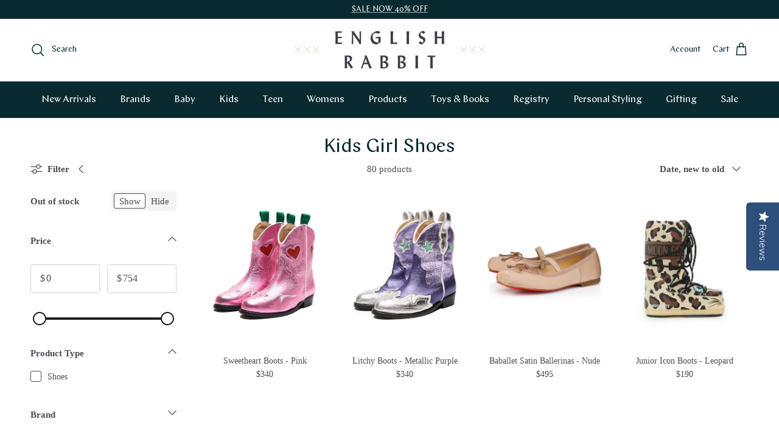

--- FILE ---
content_type: text/html; charset=utf-8
request_url: https://englishrabbit.com/collections/kids-girl-shoes
body_size: 40349
content:
<!doctype html>
<html class="no-js" lang="en" dir="ltr">
<head>

  <!-- Hotjar Tracking Code for https://englishrabbit.com/ -->
  <script>
    (function(h,o,t,j,a,r){
      h.hj=h.hj||function(){(h.hj.q=h.hj.q||[]).push(arguments)};
      h._hjSettings={hjid:3651722,hjsv:6};
      a=o.getElementsByTagName('head')[0];
      r=o.createElement('script');r.async=1;
      r.src=t+h._hjSettings.hjid+j+h._hjSettings.hjsv;
      a.appendChild(r);
    })(window,document,'https://static.hotjar.com/c/hotjar-','.js?sv=');
  </script>
  
  <!-- Yotpo -->
  <script type="text/javascript">(function e(){var e=document.createElement("script");e.type="text/javascript",e.async=true,e.src="//staticw2.yotpo.com/4tEWX0xataaZVXucJhLsxegixQqge8USarV8pYjb/widget.js";var t=document.getElementsByTagName("script")[0];t.parentNode.insertBefore(e,t)})();</script>
  
  <script type="text/javascript" src="https://edge.personalizer.io/storefront/2.0.0/js/shopify/storefront.min.js?key=4mosc-un1m0bur8nmr0aj0l8lw-iswkq&shop=english-rabbit-online.myshopify.com"></script>
<script>
window.LimeSpot = window.LimeSpot === undefined ? {} : LimeSpot;
LimeSpot.PageInfo = { Type: "Collection", ReferenceIdentifier: "153518342197", Personalized: false };

LimeSpot.StoreInfo = { Theme: "Symmetry 7.1.2 - Big Storm [08/12/24]" };


LimeSpot.CartItems = [];
</script>





<meta charset="utf-8">
<meta name="viewport" content="width=device-width,initial-scale=1">
<title>Kids Girl Shoes &ndash; English Rabbit </title><link rel="canonical" href="https://englishrabbit.com/collections/kids-girl-shoes"><link rel="icon" href="//englishrabbit.com/cdn/shop/files/19_ER_favicon_1337846b-9473-499c-ac5c-9a315ccf814b.png?crop=center&height=48&v=1711101539&width=48" type="image/png">
  <link rel="apple-touch-icon" href="//englishrabbit.com/cdn/shop/files/19_ER_favicon_1337846b-9473-499c-ac5c-9a315ccf814b.png?crop=center&height=180&v=1711101539&width=180"><meta property="og:site_name" content="English Rabbit ">
<meta property="og:url" content="https://englishrabbit.com/collections/kids-girl-shoes">
<meta property="og:title" content="Kids Girl Shoes">
<meta property="og:type" content="product.group">
<meta property="og:description" content="English Rabbit is a luxury children’s boutique offering tastefully curated designer clothing, shoes and accessories for your stylish baby, kids and teens. "><meta property="og:image" content="http://englishrabbit.com/cdn/shop/files/English_Rabbit_Submark_FINAL_a7583caa-8c0f-417e-b8d0-8a504ecf7b8b.png?crop=center&height=1200&v=1594836715&width=1200">
  <meta property="og:image:secure_url" content="https://englishrabbit.com/cdn/shop/files/English_Rabbit_Submark_FINAL_a7583caa-8c0f-417e-b8d0-8a504ecf7b8b.png?crop=center&height=1200&v=1594836715&width=1200">
  <meta property="og:image:width" content="1721">
  <meta property="og:image:height" content="1255"><meta name="twitter:site" content="@https://x.com/englishrabbitBH"><meta name="twitter:card" content="summary_large_image">
<meta name="twitter:title" content="Kids Girl Shoes">
<meta name="twitter:description" content="English Rabbit is a luxury children’s boutique offering tastefully curated designer clothing, shoes and accessories for your stylish baby, kids and teens. ">
<style>@font-face {
  font-family: "Proza Libre";
  font-weight: 400;
  font-style: normal;
  font-display: fallback;
  src: url("//englishrabbit.com/cdn/fonts/proza_libre/prozalibre_n4.f0507b32b728d57643b7359f19cd41165a2ba3ad.woff2") format("woff2"),
       url("//englishrabbit.com/cdn/fonts/proza_libre/prozalibre_n4.11ea93e06205ad0e376283cb5b58368f304c1fe5.woff") format("woff");
}
@font-face {
  font-family: "Proza Libre";
  font-weight: 400;
  font-style: normal;
  font-display: fallback;
  src: url("//englishrabbit.com/cdn/fonts/proza_libre/prozalibre_n4.f0507b32b728d57643b7359f19cd41165a2ba3ad.woff2") format("woff2"),
       url("//englishrabbit.com/cdn/fonts/proza_libre/prozalibre_n4.11ea93e06205ad0e376283cb5b58368f304c1fe5.woff") format("woff");
}
@font-face {
  font-family: "Proza Libre";
  font-weight: 400;
  font-style: normal;
  font-display: fallback;
  src: url("//englishrabbit.com/cdn/fonts/proza_libre/prozalibre_n4.f0507b32b728d57643b7359f19cd41165a2ba3ad.woff2") format("woff2"),
       url("//englishrabbit.com/cdn/fonts/proza_libre/prozalibre_n4.11ea93e06205ad0e376283cb5b58368f304c1fe5.woff") format("woff");
}
@font-face {
  font-family: "Proza Libre";
  font-weight: 600;
  font-style: normal;
  font-display: fallback;
  src: url("//englishrabbit.com/cdn/fonts/proza_libre/prozalibre_n6.005eedda2d9306b0bc2b562e7654d45b73d20f1d.woff2") format("woff2"),
       url("//englishrabbit.com/cdn/fonts/proza_libre/prozalibre_n6.a6f1b0f75559b158e635f088b180d6f23fd82c9a.woff") format("woff");
}
:root {
  --page-container-width:          1480px;
  --reading-container-width:       720px;
  --divider-opacity:               0.14;
  --gutter-large:                  30px;
  --gutter-desktop:                20px;
  --gutter-mobile:                 16px;
  --section-padding:               50px;
  --larger-section-padding:        80px;
  --larger-section-padding-mobile: 60px;
  --largest-section-padding:       110px;
  --aos-animate-duration:          0.6s;

  --base-font-family:              Garamond, Baskerville, Caslon, serif;
  --base-font-weight:              400;
  --base-font-style:               normal;
  --heading-font-family:           "Proza Libre", sans-serif;
  --heading-font-weight:           400;
  --heading-font-style:            normal;
  --logo-font-family:              "Proza Libre", sans-serif;
  --logo-font-weight:              400;
  --logo-font-style:               normal;
  --nav-font-family:               "Proza Libre", sans-serif;
  --nav-font-weight:               400;
  --nav-font-style:                normal;

  --base-text-size:15px;
  --base-line-height:              1.6;
  --input-text-size:16px;
  --smaller-text-size-1:12px;
  --smaller-text-size-2:14px;
  --smaller-text-size-3:12px;
  --smaller-text-size-4:11px;
  --larger-text-size:41px;
  --super-large-text-size:72px;
  --super-large-mobile-text-size:33px;
  --larger-mobile-text-size:33px;
  --logo-text-size:24px;--btn-letter-spacing: 0.08em;
    --btn-text-transform: uppercase;
    --button-text-size: 13px;
    --quickbuy-button-text-size: 13;
    --small-feature-link-font-size: 0.75em;
    --input-btn-padding-top:             1.2em;
    --input-btn-padding-bottom:          1.2em;--heading-text-transform:none;
  --nav-text-size:                      16px;
  --mobile-menu-font-weight:            600;

  --body-bg-color:                      255 255 255;
  --bg-color:                           255 255 255;
  --body-text-color:                    77 78 86;
  --text-color:                         77 78 86;

  --header-text-col:                    #092a30;--header-text-hover-col:             var(--header-text-col);--header-bg-col:                     #ffffff;
  --heading-color:                     9 42 48;
  --body-heading-color:                9 42 48;
  --heading-divider-col:               #dfe3e8;

  --logo-col:                          #092a30;
  --main-nav-bg:                       #092a30;
  --main-nav-link-col:                 #ffffff;
  --main-nav-link-hover-col:           #ffffff;
  --main-nav-link-featured-col:        #ffffff;

  --link-color:                        9 42 48;
  --body-link-color:                   9 42 48;

  --btn-bg-color:                        9 42 48;
  --btn-bg-hover-color:                  9 42 48;
  --btn-border-color:                    9 42 48;
  --btn-border-hover-color:              9 42 48;
  --btn-text-color:                      255 255 255;
  --btn-text-hover-color:                255 255 255;--btn-alt-bg-color:                    6 41 47;
  --btn-alt-text-color:                  255 255 255;
  --btn-alt-border-color:                6 41 47;
  --btn-alt-border-hover-color:          6 41 47;--btn-ter-bg-color:                    235 235 235;
  --btn-ter-text-color:                  29 29 32;
  --btn-ter-bg-hover-color:              9 42 48;
  --btn-ter-text-hover-color:            255 255 255;--btn-border-radius: 3px;--color-scheme-default:                             #ffffff;
  --color-scheme-default-color:                       255 255 255;
  --color-scheme-default-text-color:                  77 78 86;
  --color-scheme-default-head-color:                  9 42 48;
  --color-scheme-default-link-color:                  9 42 48;
  --color-scheme-default-btn-text-color:              255 255 255;
  --color-scheme-default-btn-text-hover-color:        255 255 255;
  --color-scheme-default-btn-bg-color:                9 42 48;
  --color-scheme-default-btn-bg-hover-color:          9 42 48;
  --color-scheme-default-btn-border-color:            9 42 48;
  --color-scheme-default-btn-border-hover-color:      9 42 48;
  --color-scheme-default-btn-alt-text-color:          255 255 255;
  --color-scheme-default-btn-alt-bg-color:            6 41 47;
  --color-scheme-default-btn-alt-border-color:        6 41 47;
  --color-scheme-default-btn-alt-border-hover-color:  6 41 47;

  --color-scheme-1:                             #f2f2f2;
  --color-scheme-1-color:                       242 242 242;
  --color-scheme-1-text-color:                  77 78 86;
  --color-scheme-1-head-color:                  9 42 48;
  --color-scheme-1-link-color:                  9 42 48;
  --color-scheme-1-btn-text-color:              255 255 255;
  --color-scheme-1-btn-text-hover-color:        255 255 255;
  --color-scheme-1-btn-bg-color:                9 42 48;
  --color-scheme-1-btn-bg-hover-color:          9 42 48;
  --color-scheme-1-btn-border-color:            9 42 48;
  --color-scheme-1-btn-border-hover-color:      9 42 48;
  --color-scheme-1-btn-alt-text-color:          77 78 86;
  --color-scheme-1-btn-alt-bg-color:            255 255 255;
  --color-scheme-1-btn-alt-border-color:        77 78 86;
  --color-scheme-1-btn-alt-border-hover-color:  77 78 86;

  --color-scheme-2:                             #f2f2f2;
  --color-scheme-2-color:                       242 242 242;
  --color-scheme-2-text-color:                  77 78 86;
  --color-scheme-2-head-color:                  9 42 48;
  --color-scheme-2-link-color:                  9 42 48;
  --color-scheme-2-btn-text-color:              255 255 255;
  --color-scheme-2-btn-text-hover-color:        255 255 255;
  --color-scheme-2-btn-bg-color:                9 42 48;
  --color-scheme-2-btn-bg-hover-color:          9 42 48;
  --color-scheme-2-btn-border-color:            9 42 48;
  --color-scheme-2-btn-border-hover-color:      9 42 48;
  --color-scheme-2-btn-alt-text-color:          77 78 86;
  --color-scheme-2-btn-alt-bg-color:            255 255 255;
  --color-scheme-2-btn-alt-border-color:        77 78 86;
  --color-scheme-2-btn-alt-border-hover-color:  77 78 86;

  /* Shop Pay payment terms */
  --payment-terms-background-color:    #ffffff;--quickbuy-bg: 242 242 242;--body-input-background-color:       rgb(var(--body-bg-color));
  --input-background-color:            rgb(var(--body-bg-color));
  --body-input-text-color:             var(--body-text-color);
  --input-text-color:                  var(--body-text-color);
  --body-input-border-color:           rgb(211, 211, 213);
  --input-border-color:                rgb(211, 211, 213);
  --input-border-color-hover:          rgb(157, 158, 162);
  --input-border-color-active:         rgb(77, 78, 86);

  --swatch-cross-svg:                  url("data:image/svg+xml,%3Csvg xmlns='http://www.w3.org/2000/svg' width='240' height='240' viewBox='0 0 24 24' fill='none' stroke='rgb(211, 211, 213)' stroke-width='0.09' preserveAspectRatio='none' %3E%3Cline x1='24' y1='0' x2='0' y2='24'%3E%3C/line%3E%3C/svg%3E");
  --swatch-cross-hover:                url("data:image/svg+xml,%3Csvg xmlns='http://www.w3.org/2000/svg' width='240' height='240' viewBox='0 0 24 24' fill='none' stroke='rgb(157, 158, 162)' stroke-width='0.09' preserveAspectRatio='none' %3E%3Cline x1='24' y1='0' x2='0' y2='24'%3E%3C/line%3E%3C/svg%3E");
  --swatch-cross-active:               url("data:image/svg+xml,%3Csvg xmlns='http://www.w3.org/2000/svg' width='240' height='240' viewBox='0 0 24 24' fill='none' stroke='rgb(77, 78, 86)' stroke-width='0.09' preserveAspectRatio='none' %3E%3Cline x1='24' y1='0' x2='0' y2='24'%3E%3C/line%3E%3C/svg%3E");

  --footer-divider-col:                #ffffff;
  --footer-text-col:                   255 255 255;
  --footer-heading-col:                255 255 255;
  --footer-bg:                         #06292f;--product-label-overlay-justify: flex-start;--product-label-overlay-align: flex-start;--product-label-overlay-reduction-text:   #ffffff;
  --product-label-overlay-reduction-bg:     #c20000;
  --product-label-overlay-stock-text:       #ffffff;
  --product-label-overlay-stock-bg:         #09728c;
  --product-label-overlay-new-text:         #ffffff;
  --product-label-overlay-new-bg:           #de9d9a;
  --product-label-overlay-meta-text:        #ffffff;
  --product-label-overlay-meta-bg:          #09728c;
  --product-label-sale-text:                #c20000;
  --product-label-sold-text:                #171717;
  --product-label-preorder-text:            #3ea36a;

  --product-block-crop-align:               center;

  
  --product-block-price-align:              center;
  --product-block-price-item-margin-start:  .25rem;
  --product-block-price-item-margin-end:    .25rem;
  

  --collection-block-image-position:   center center;

  --swatch-picker-image-size:          68px;
  --swatch-crop-align:                 center center;

  --image-overlay-text-color:          255 255 255;--image-overlay-bg:                  rgba(9, 42, 48, 0.1);
  --image-overlay-shadow-start:        rgb(0 0 0 / 0.15);
  --image-overlay-box-opacity:         0.9;--product-inventory-ok-box-color:            #f2faf0;
  --product-inventory-ok-text-color:           #108043;
  --product-inventory-ok-icon-box-fill-color:  #fff;
  --product-inventory-low-box-color:           #fcf1cd;
  --product-inventory-low-text-color:          #dd9a1a;
  --product-inventory-low-icon-box-fill-color: #fff;
  --product-inventory-low-text-color-channels: 16, 128, 67;
  --product-inventory-ok-text-color-channels:  221, 154, 26;

  --rating-star-color: 246 165 41;
}::selection {
    background: rgb(var(--body-heading-color));
    color: rgb(var(--body-bg-color));
  }
  ::-moz-selection {
    background: rgb(var(--body-heading-color));
    color: rgb(var(--body-bg-color));
  }.navigation .h1 {
  color: inherit !important;
}.use-color-scheme--default {
  --product-label-sale-text:           #c20000;
  --product-label-sold-text:           #171717;
  --product-label-preorder-text:       #3ea36a;
  --input-background-color:            rgb(var(--body-bg-color));
  --input-text-color:                  var(--body-input-text-color);
  --input-border-color:                rgb(211, 211, 213);
  --input-border-color-hover:          rgb(157, 158, 162);
  --input-border-color-active:         rgb(77, 78, 86);
}</style>

  <link href="//englishrabbit.com/cdn/shop/t/17/assets/main.css?v=98332359397807725241708080138" rel="stylesheet" type="text/css" media="all" />
<link rel="preload" as="font" href="//englishrabbit.com/cdn/fonts/proza_libre/prozalibre_n4.f0507b32b728d57643b7359f19cd41165a2ba3ad.woff2" type="font/woff2" crossorigin><script>
    document.documentElement.className = document.documentElement.className.replace('no-js', 'js');

    window.theme = {
      info: {
        name: 'Symmetry',
        version: '7.1.2'
      },
      device: {
        hasTouch: window.matchMedia('(any-pointer: coarse)').matches,
        hasHover: window.matchMedia('(hover: hover)').matches
      },
      mediaQueries: {
        md: '(min-width: 768px)',
        productMediaCarouselBreak: '(min-width: 1041px)'
      },
      routes: {
        base: 'https://englishrabbit.com',
        cart: '/cart',
        cartAdd: '/cart/add.js',
        cartUpdate: '/cart/update.js',
        predictiveSearch: '/search/suggest'
      },
      strings: {
        cartTermsConfirmation: "You must agree to the terms and conditions before continuing.",
        cartItemsQuantityError: "You can only add [QUANTITY] of this item to your cart.",
        generalSearchViewAll: "View all search results",
        noStock: "Sold out",
        noVariant: "Unavailable",
        productsProductChooseA: "Choose a",
        generalSearchPages: "Pages",
        generalSearchNoResultsWithoutTerms: "Sorry, we couldnʼt find any results",
        shippingCalculator: {
          singleRate: "There is one shipping rate for this destination:",
          multipleRates: "There are multiple shipping rates for this destination:",
          noRates: "We do not ship to this destination."
        }
      },
      settings: {
        moneyWithCurrencyFormat: "${{amount_no_decimals}} USD",
        cartType: "drawer",
        afterAddToCart: "notification",
        quickbuyStyle: "button",
        externalLinksNewTab: true,
        internalLinksSmoothScroll: true
      }
    }

    theme.inlineNavigationCheck = function() {
      var pageHeader = document.querySelector('.pageheader'),
          inlineNavContainer = pageHeader.querySelector('.logo-area__left__inner'),
          inlineNav = inlineNavContainer.querySelector('.navigation--left');
      if (inlineNav && getComputedStyle(inlineNav).display != 'none') {
        var inlineMenuCentered = document.querySelector('.pageheader--layout-inline-menu-center'),
            logoContainer = document.querySelector('.logo-area__middle__inner');
        if(inlineMenuCentered) {
          var rightWidth = document.querySelector('.logo-area__right__inner').clientWidth,
              middleWidth = logoContainer.clientWidth,
              logoArea = document.querySelector('.logo-area'),
              computedLogoAreaStyle = getComputedStyle(logoArea),
              logoAreaInnerWidth = logoArea.clientWidth - Math.ceil(parseFloat(computedLogoAreaStyle.paddingLeft)) - Math.ceil(parseFloat(computedLogoAreaStyle.paddingRight)),
              availableNavWidth = logoAreaInnerWidth - Math.max(rightWidth, middleWidth) * 2 - 40;
          inlineNavContainer.style.maxWidth = availableNavWidth + 'px';
        }

        var firstInlineNavLink = inlineNav.querySelector('.navigation__item:first-child'),
            lastInlineNavLink = inlineNav.querySelector('.navigation__item:last-child');
        if (lastInlineNavLink) {
          var inlineNavWidth = null;
          if(document.querySelector('html[dir=rtl]')) {
            inlineNavWidth = firstInlineNavLink.offsetLeft - lastInlineNavLink.offsetLeft + firstInlineNavLink.offsetWidth;
          } else {
            inlineNavWidth = lastInlineNavLink.offsetLeft - firstInlineNavLink.offsetLeft + lastInlineNavLink.offsetWidth;
          }
          if (inlineNavContainer.offsetWidth >= inlineNavWidth) {
            pageHeader.classList.add('pageheader--layout-inline-permitted');
            var tallLogo = logoContainer.clientHeight > lastInlineNavLink.clientHeight + 20;
            if (tallLogo) {
              inlineNav.classList.add('navigation--tight-underline');
            } else {
              inlineNav.classList.remove('navigation--tight-underline');
            }
          } else {
            pageHeader.classList.remove('pageheader--layout-inline-permitted');
          }
        }
      }
    };

    theme.setInitialHeaderHeightProperty = () => {
      const section = document.querySelector('.section-header');
      if (section) {
        document.documentElement.style.setProperty('--theme-header-height', Math.ceil(section.clientHeight) + 'px');
      }
    };
  </script>

  <script src="//englishrabbit.com/cdn/shop/t/17/assets/main.js?v=66933730433444639621708080138" defer></script>
    <script src="//englishrabbit.com/cdn/shop/t/17/assets/animate-on-scroll.js?v=15249566486942820451708080137" defer></script>
    <link href="//englishrabbit.com/cdn/shop/t/17/assets/animate-on-scroll.css?v=35216439550296132921708080137" rel="stylesheet" type="text/css" media="all" />
  

  <link href="//englishrabbit.com/cdn/shop/t/17/assets/custom.css?v=7547687792442586631761700365" rel="stylesheet" type="text/css" media="all" />

  
  
  

<!-- Global site tag (gtag.js) - Google Ads: 603542492 -->
<script async src="https://www.googletagmanager.com/gtag/js?id=AW-603542492"></script>
<script>
    window.dataLayer = window.dataLayer || [];

    function gtag() {
        dataLayer.push(arguments);
    }
    gtag('js', new Date());
    gtag('config', 'AW-603542492');
</script>



<script>
    function gtag_report_conversion(url) {
        var callback = function() {
            if (typeof(url) != 'undefined') {
                window.location = url;
            }
        };
        gtag('event', 'conversion', {
            'send_to': 'AW-603542492/9wqACKOy7ucBENyn5Z8C',
            'event_callback': callback
        });
        return false;
    }
</script>


  <script>window.performance && window.performance.mark && window.performance.mark('shopify.content_for_header.start');</script><meta name="google-site-verification" content="rP6cg7JEmb-oxBsyTBgKIcKdxePpk8DzBXH7mWATQFE">
<meta name="facebook-domain-verification" content="y00f2kwk8mozn1vq0n7ya5ygihjzh4">
<meta id="shopify-digital-wallet" name="shopify-digital-wallet" content="/25436127285/digital_wallets/dialog">
<meta name="shopify-checkout-api-token" content="c4357ab0e7581145f6be9a92da983db2">
<meta id="in-context-paypal-metadata" data-shop-id="25436127285" data-venmo-supported="false" data-environment="production" data-locale="en_US" data-paypal-v4="true" data-currency="USD">
<link rel="alternate" type="application/atom+xml" title="Feed" href="/collections/kids-girl-shoes.atom" />
<link rel="next" href="/collections/kids-girl-shoes?page=2">
<link rel="alternate" type="application/json+oembed" href="https://englishrabbit.com/collections/kids-girl-shoes.oembed">
<script async="async" src="/checkouts/internal/preloads.js?locale=en-US"></script>
<link rel="preconnect" href="https://shop.app" crossorigin="anonymous">
<script async="async" src="https://shop.app/checkouts/internal/preloads.js?locale=en-US&shop_id=25436127285" crossorigin="anonymous"></script>
<script id="apple-pay-shop-capabilities" type="application/json">{"shopId":25436127285,"countryCode":"US","currencyCode":"USD","merchantCapabilities":["supports3DS"],"merchantId":"gid:\/\/shopify\/Shop\/25436127285","merchantName":"English Rabbit ","requiredBillingContactFields":["postalAddress","email"],"requiredShippingContactFields":["postalAddress","email"],"shippingType":"shipping","supportedNetworks":["visa","masterCard","amex","discover","elo","jcb"],"total":{"type":"pending","label":"English Rabbit ","amount":"1.00"},"shopifyPaymentsEnabled":true,"supportsSubscriptions":true}</script>
<script id="shopify-features" type="application/json">{"accessToken":"c4357ab0e7581145f6be9a92da983db2","betas":["rich-media-storefront-analytics"],"domain":"englishrabbit.com","predictiveSearch":true,"shopId":25436127285,"locale":"en"}</script>
<script>var Shopify = Shopify || {};
Shopify.shop = "english-rabbit-online.myshopify.com";
Shopify.locale = "en";
Shopify.currency = {"active":"USD","rate":"1.0"};
Shopify.country = "US";
Shopify.theme = {"name":"Symmetry 7.1.2 - Big Storm [08\/12\/24]","id":130901114933,"schema_name":"Symmetry","schema_version":"7.1.2","theme_store_id":568,"role":"main"};
Shopify.theme.handle = "null";
Shopify.theme.style = {"id":null,"handle":null};
Shopify.cdnHost = "englishrabbit.com/cdn";
Shopify.routes = Shopify.routes || {};
Shopify.routes.root = "/";</script>
<script type="module">!function(o){(o.Shopify=o.Shopify||{}).modules=!0}(window);</script>
<script>!function(o){function n(){var o=[];function n(){o.push(Array.prototype.slice.apply(arguments))}return n.q=o,n}var t=o.Shopify=o.Shopify||{};t.loadFeatures=n(),t.autoloadFeatures=n()}(window);</script>
<script>
  window.ShopifyPay = window.ShopifyPay || {};
  window.ShopifyPay.apiHost = "shop.app\/pay";
  window.ShopifyPay.redirectState = null;
</script>
<script id="shop-js-analytics" type="application/json">{"pageType":"collection"}</script>
<script defer="defer" async type="module" src="//englishrabbit.com/cdn/shopifycloud/shop-js/modules/v2/client.init-shop-cart-sync_C5BV16lS.en.esm.js"></script>
<script defer="defer" async type="module" src="//englishrabbit.com/cdn/shopifycloud/shop-js/modules/v2/chunk.common_CygWptCX.esm.js"></script>
<script type="module">
  await import("//englishrabbit.com/cdn/shopifycloud/shop-js/modules/v2/client.init-shop-cart-sync_C5BV16lS.en.esm.js");
await import("//englishrabbit.com/cdn/shopifycloud/shop-js/modules/v2/chunk.common_CygWptCX.esm.js");

  window.Shopify.SignInWithShop?.initShopCartSync?.({"fedCMEnabled":true,"windoidEnabled":true});

</script>
<script>
  window.Shopify = window.Shopify || {};
  if (!window.Shopify.featureAssets) window.Shopify.featureAssets = {};
  window.Shopify.featureAssets['shop-js'] = {"shop-cart-sync":["modules/v2/client.shop-cart-sync_ZFArdW7E.en.esm.js","modules/v2/chunk.common_CygWptCX.esm.js"],"init-fed-cm":["modules/v2/client.init-fed-cm_CmiC4vf6.en.esm.js","modules/v2/chunk.common_CygWptCX.esm.js"],"shop-button":["modules/v2/client.shop-button_tlx5R9nI.en.esm.js","modules/v2/chunk.common_CygWptCX.esm.js"],"shop-cash-offers":["modules/v2/client.shop-cash-offers_DOA2yAJr.en.esm.js","modules/v2/chunk.common_CygWptCX.esm.js","modules/v2/chunk.modal_D71HUcav.esm.js"],"init-windoid":["modules/v2/client.init-windoid_sURxWdc1.en.esm.js","modules/v2/chunk.common_CygWptCX.esm.js"],"shop-toast-manager":["modules/v2/client.shop-toast-manager_ClPi3nE9.en.esm.js","modules/v2/chunk.common_CygWptCX.esm.js"],"init-shop-email-lookup-coordinator":["modules/v2/client.init-shop-email-lookup-coordinator_B8hsDcYM.en.esm.js","modules/v2/chunk.common_CygWptCX.esm.js"],"init-shop-cart-sync":["modules/v2/client.init-shop-cart-sync_C5BV16lS.en.esm.js","modules/v2/chunk.common_CygWptCX.esm.js"],"avatar":["modules/v2/client.avatar_BTnouDA3.en.esm.js"],"pay-button":["modules/v2/client.pay-button_FdsNuTd3.en.esm.js","modules/v2/chunk.common_CygWptCX.esm.js"],"init-customer-accounts":["modules/v2/client.init-customer-accounts_DxDtT_ad.en.esm.js","modules/v2/client.shop-login-button_C5VAVYt1.en.esm.js","modules/v2/chunk.common_CygWptCX.esm.js","modules/v2/chunk.modal_D71HUcav.esm.js"],"init-shop-for-new-customer-accounts":["modules/v2/client.init-shop-for-new-customer-accounts_ChsxoAhi.en.esm.js","modules/v2/client.shop-login-button_C5VAVYt1.en.esm.js","modules/v2/chunk.common_CygWptCX.esm.js","modules/v2/chunk.modal_D71HUcav.esm.js"],"shop-login-button":["modules/v2/client.shop-login-button_C5VAVYt1.en.esm.js","modules/v2/chunk.common_CygWptCX.esm.js","modules/v2/chunk.modal_D71HUcav.esm.js"],"init-customer-accounts-sign-up":["modules/v2/client.init-customer-accounts-sign-up_CPSyQ0Tj.en.esm.js","modules/v2/client.shop-login-button_C5VAVYt1.en.esm.js","modules/v2/chunk.common_CygWptCX.esm.js","modules/v2/chunk.modal_D71HUcav.esm.js"],"shop-follow-button":["modules/v2/client.shop-follow-button_Cva4Ekp9.en.esm.js","modules/v2/chunk.common_CygWptCX.esm.js","modules/v2/chunk.modal_D71HUcav.esm.js"],"checkout-modal":["modules/v2/client.checkout-modal_BPM8l0SH.en.esm.js","modules/v2/chunk.common_CygWptCX.esm.js","modules/v2/chunk.modal_D71HUcav.esm.js"],"lead-capture":["modules/v2/client.lead-capture_Bi8yE_yS.en.esm.js","modules/v2/chunk.common_CygWptCX.esm.js","modules/v2/chunk.modal_D71HUcav.esm.js"],"shop-login":["modules/v2/client.shop-login_D6lNrXab.en.esm.js","modules/v2/chunk.common_CygWptCX.esm.js","modules/v2/chunk.modal_D71HUcav.esm.js"],"payment-terms":["modules/v2/client.payment-terms_CZxnsJam.en.esm.js","modules/v2/chunk.common_CygWptCX.esm.js","modules/v2/chunk.modal_D71HUcav.esm.js"]};
</script>
<script>(function() {
  var isLoaded = false;
  function asyncLoad() {
    if (isLoaded) return;
    isLoaded = true;
    var urls = ["https:\/\/chimpstatic.com\/mcjs-connected\/js\/users\/3e53639e5cb6788c1c559e675\/266a78e9ec3038acf0f4567a4.js?shop=english-rabbit-online.myshopify.com","https:\/\/cdn.shopify.com\/s\/files\/1\/0254\/3612\/7285\/t\/8\/assets\/postscript-sdk.js?v=1602868904\u0026shopId=11634\u0026shop=english-rabbit-online.myshopify.com","https:\/\/scripttags.jst.ai\/shopify_justuno_25436127285_71197dc0-340c-11eb-ae12-df2ba7b84207.js?shop=english-rabbit-online.myshopify.com","https:\/\/static.klaviyo.com\/onsite\/js\/klaviyo.js?company_id=R487VR\u0026shop=english-rabbit-online.myshopify.com","https:\/\/static.klaviyo.com\/onsite\/js\/klaviyo.js?company_id=R487VR\u0026shop=english-rabbit-online.myshopify.com","https:\/\/edge.personalizer.io\/storefront\/2.0.0\/js\/shopify\/storefront.min.js?key=4mosc-un1m0bur8nmr0aj0l8lw-iswkq\u0026shop=english-rabbit-online.myshopify.com","https:\/\/cdn.nfcube.com\/instafeed-c010a0b0bfbf3af65926aa8f059b9fb2.js?shop=english-rabbit-online.myshopify.com"];
    for (var i = 0; i < urls.length; i++) {
      var s = document.createElement('script');
      s.type = 'text/javascript';
      s.async = true;
      s.src = urls[i];
      var x = document.getElementsByTagName('script')[0];
      x.parentNode.insertBefore(s, x);
    }
  };
  if(window.attachEvent) {
    window.attachEvent('onload', asyncLoad);
  } else {
    window.addEventListener('load', asyncLoad, false);
  }
})();</script>
<script id="__st">var __st={"a":25436127285,"offset":-28800,"reqid":"5ac59f7a-f1f6-495c-9118-03bf6595ac63-1768603317","pageurl":"englishrabbit.com\/collections\/kids-girl-shoes","u":"a0085a8720cf","p":"collection","rtyp":"collection","rid":153518342197};</script>
<script>window.ShopifyPaypalV4VisibilityTracking = true;</script>
<script id="captcha-bootstrap">!function(){'use strict';const t='contact',e='account',n='new_comment',o=[[t,t],['blogs',n],['comments',n],[t,'customer']],c=[[e,'customer_login'],[e,'guest_login'],[e,'recover_customer_password'],[e,'create_customer']],r=t=>t.map((([t,e])=>`form[action*='/${t}']:not([data-nocaptcha='true']) input[name='form_type'][value='${e}']`)).join(','),a=t=>()=>t?[...document.querySelectorAll(t)].map((t=>t.form)):[];function s(){const t=[...o],e=r(t);return a(e)}const i='password',u='form_key',d=['recaptcha-v3-token','g-recaptcha-response','h-captcha-response',i],f=()=>{try{return window.sessionStorage}catch{return}},m='__shopify_v',_=t=>t.elements[u];function p(t,e,n=!1){try{const o=window.sessionStorage,c=JSON.parse(o.getItem(e)),{data:r}=function(t){const{data:e,action:n}=t;return t[m]||n?{data:e,action:n}:{data:t,action:n}}(c);for(const[e,n]of Object.entries(r))t.elements[e]&&(t.elements[e].value=n);n&&o.removeItem(e)}catch(o){console.error('form repopulation failed',{error:o})}}const l='form_type',E='cptcha';function T(t){t.dataset[E]=!0}const w=window,h=w.document,L='Shopify',v='ce_forms',y='captcha';let A=!1;((t,e)=>{const n=(g='f06e6c50-85a8-45c8-87d0-21a2b65856fe',I='https://cdn.shopify.com/shopifycloud/storefront-forms-hcaptcha/ce_storefront_forms_captcha_hcaptcha.v1.5.2.iife.js',D={infoText:'Protected by hCaptcha',privacyText:'Privacy',termsText:'Terms'},(t,e,n)=>{const o=w[L][v],c=o.bindForm;if(c)return c(t,g,e,D).then(n);var r;o.q.push([[t,g,e,D],n]),r=I,A||(h.body.append(Object.assign(h.createElement('script'),{id:'captcha-provider',async:!0,src:r})),A=!0)});var g,I,D;w[L]=w[L]||{},w[L][v]=w[L][v]||{},w[L][v].q=[],w[L][y]=w[L][y]||{},w[L][y].protect=function(t,e){n(t,void 0,e),T(t)},Object.freeze(w[L][y]),function(t,e,n,w,h,L){const[v,y,A,g]=function(t,e,n){const i=e?o:[],u=t?c:[],d=[...i,...u],f=r(d),m=r(i),_=r(d.filter((([t,e])=>n.includes(e))));return[a(f),a(m),a(_),s()]}(w,h,L),I=t=>{const e=t.target;return e instanceof HTMLFormElement?e:e&&e.form},D=t=>v().includes(t);t.addEventListener('submit',(t=>{const e=I(t);if(!e)return;const n=D(e)&&!e.dataset.hcaptchaBound&&!e.dataset.recaptchaBound,o=_(e),c=g().includes(e)&&(!o||!o.value);(n||c)&&t.preventDefault(),c&&!n&&(function(t){try{if(!f())return;!function(t){const e=f();if(!e)return;const n=_(t);if(!n)return;const o=n.value;o&&e.removeItem(o)}(t);const e=Array.from(Array(32),(()=>Math.random().toString(36)[2])).join('');!function(t,e){_(t)||t.append(Object.assign(document.createElement('input'),{type:'hidden',name:u})),t.elements[u].value=e}(t,e),function(t,e){const n=f();if(!n)return;const o=[...t.querySelectorAll(`input[type='${i}']`)].map((({name:t})=>t)),c=[...d,...o],r={};for(const[a,s]of new FormData(t).entries())c.includes(a)||(r[a]=s);n.setItem(e,JSON.stringify({[m]:1,action:t.action,data:r}))}(t,e)}catch(e){console.error('failed to persist form',e)}}(e),e.submit())}));const S=(t,e)=>{t&&!t.dataset[E]&&(n(t,e.some((e=>e===t))),T(t))};for(const o of['focusin','change'])t.addEventListener(o,(t=>{const e=I(t);D(e)&&S(e,y())}));const B=e.get('form_key'),M=e.get(l),P=B&&M;t.addEventListener('DOMContentLoaded',(()=>{const t=y();if(P)for(const e of t)e.elements[l].value===M&&p(e,B);[...new Set([...A(),...v().filter((t=>'true'===t.dataset.shopifyCaptcha))])].forEach((e=>S(e,t)))}))}(h,new URLSearchParams(w.location.search),n,t,e,['guest_login'])})(!0,!0)}();</script>
<script integrity="sha256-4kQ18oKyAcykRKYeNunJcIwy7WH5gtpwJnB7kiuLZ1E=" data-source-attribution="shopify.loadfeatures" defer="defer" src="//englishrabbit.com/cdn/shopifycloud/storefront/assets/storefront/load_feature-a0a9edcb.js" crossorigin="anonymous"></script>
<script crossorigin="anonymous" defer="defer" src="//englishrabbit.com/cdn/shopifycloud/storefront/assets/shopify_pay/storefront-65b4c6d7.js?v=20250812"></script>
<script data-source-attribution="shopify.dynamic_checkout.dynamic.init">var Shopify=Shopify||{};Shopify.PaymentButton=Shopify.PaymentButton||{isStorefrontPortableWallets:!0,init:function(){window.Shopify.PaymentButton.init=function(){};var t=document.createElement("script");t.src="https://englishrabbit.com/cdn/shopifycloud/portable-wallets/latest/portable-wallets.en.js",t.type="module",document.head.appendChild(t)}};
</script>
<script data-source-attribution="shopify.dynamic_checkout.buyer_consent">
  function portableWalletsHideBuyerConsent(e){var t=document.getElementById("shopify-buyer-consent"),n=document.getElementById("shopify-subscription-policy-button");t&&n&&(t.classList.add("hidden"),t.setAttribute("aria-hidden","true"),n.removeEventListener("click",e))}function portableWalletsShowBuyerConsent(e){var t=document.getElementById("shopify-buyer-consent"),n=document.getElementById("shopify-subscription-policy-button");t&&n&&(t.classList.remove("hidden"),t.removeAttribute("aria-hidden"),n.addEventListener("click",e))}window.Shopify?.PaymentButton&&(window.Shopify.PaymentButton.hideBuyerConsent=portableWalletsHideBuyerConsent,window.Shopify.PaymentButton.showBuyerConsent=portableWalletsShowBuyerConsent);
</script>
<script data-source-attribution="shopify.dynamic_checkout.cart.bootstrap">document.addEventListener("DOMContentLoaded",(function(){function t(){return document.querySelector("shopify-accelerated-checkout-cart, shopify-accelerated-checkout")}if(t())Shopify.PaymentButton.init();else{new MutationObserver((function(e,n){t()&&(Shopify.PaymentButton.init(),n.disconnect())})).observe(document.body,{childList:!0,subtree:!0})}}));
</script>
<link id="shopify-accelerated-checkout-styles" rel="stylesheet" media="screen" href="https://englishrabbit.com/cdn/shopifycloud/portable-wallets/latest/accelerated-checkout-backwards-compat.css" crossorigin="anonymous">
<style id="shopify-accelerated-checkout-cart">
        #shopify-buyer-consent {
  margin-top: 1em;
  display: inline-block;
  width: 100%;
}

#shopify-buyer-consent.hidden {
  display: none;
}

#shopify-subscription-policy-button {
  background: none;
  border: none;
  padding: 0;
  text-decoration: underline;
  font-size: inherit;
  cursor: pointer;
}

#shopify-subscription-policy-button::before {
  box-shadow: none;
}

      </style>

<script>window.performance && window.performance.mark && window.performance.mark('shopify.content_for_header.end');</script>
<!-- CC Custom Head Start --><!-- CC Custom Head End --><meta name="facebook-domain-verification" content="tn9k56e2mptyx0qidhgmkfmccgz924" />

  <script>
    
    
    
    
    
    var gsf_conversion_data = {page_type : 'category', event : 'view_item_list', data : {product_data : [{variant_id : 44808135835701, product_id : 7999484198965, name : "Sweetheart Boots - Pink", price : "340", currency : "USD", sku : "210000094778", brand : "Maison Mangostan", variant : "Sweetheart Pink / 32", category : "shoes", quantity : "1" }, {variant_id : 44808135606325, product_id : 7999484133429, name : "Litchy Boots - Metallic Purple", price : "340", currency : "USD", sku : "210000094781", brand : "Maison Mangostan", variant : "Metallic Purple / 31", category : "shoes", quantity : "1" }, {variant_id : 44805440536629, product_id : 7998722080821, name : "Baballet Satin Ballerinas - Nude", price : "495", currency : "USD", sku : "210000096020", brand : "Christian Louboutin", variant : "Nude / 34", category : "Girls Shoes", quantity : "1" }, {variant_id : 44771228745781, product_id : 7989507391541, name : "Junior Icon Boots - Leopard", price : "190", currency : "USD", sku : "210000095952", brand : "Moon Boot", variant : "Leopard / 23-26", category : "shoes", quantity : "1" }], total_price :"1365", shop_currency : "USD", collection_id : "153518342197", collection_name : "Kids Girl Shoes" }};
    
</script>
<!-- BEGIN app block: shopify://apps/gift-reggie-gift-registry/blocks/app-embed-block/00fe746e-081c-46a2-a15d-bcbd6f41b0f0 --><script type="application/json" id="gift_reggie_data">
  {
    "storefrontAccessToken": "ff6970cd7aa10a80557ac3ab4df6283c",
    "registryId": null,
    "registryAdmin": null,
    "customerId": null,
    

    "productId": null,
    "rootUrl": "\/",
    "accountLoginUrl": "\/account\/login",
    "accountLoginReturnParam": "checkout_url=",
    "currentLanguage": null,

    "button_layout": "column",
    "button_order": "registry_wishlist",
    "button_alignment": "justify",
    "behavior_on_no_id": "disable",
    "wishlist_button_visibility": "everyone",
    "registry_button_visibility": "everyone",
    "registry_button_behavior": "ajax",
    "online_store_version": "2",
    "button_location_override": "",
    "button_location_override_position": "inside",

    "wishlist_button_appearance": "button",
    "registry_button_appearance": "button",
    "wishlist_button_classname": "",
    "registry_button_classname": "",
    "wishlist_button_image_not_present": null,
    "wishlist_button_image_is_present": null,
    "registry_button_image": null,

    "checkout_button_selector": "",

    "i18n": {
      "wishlist": {
        "idleAdd": "Add to Wishlist",
        "idleRemove": "Remove from Wishlist",
        "pending": "...",
        "successAdd": "Added to Wishlist",
        "successRemove": "Removed from Wishlist",
        "noVariant": "Add to Wishlist",
        "error": "Error"
      },
      "registry": {
        "idleAdd": "Add to Registry",
        "idleRemove": "Remove from Registry",
        "pending": "...",
        "successAdd": "Added to Registry",
        "successRemove": "Removed from Registry",
        "noVariant": "Add to Registry",
        "error": "Error"
      }
    }
  }
</script>
<style>
  :root {
    --gift-reggie-wishlist-button-background-color: #ffffff;
    --gift-reggie-wishlist-button-text-color: #333333;
    --gift-reggie-registry-button-background-color: #ffffff;
    --gift-reggie-registry-button-text-color: #333333;
  }
</style><style>
    
  </style>
<!-- END app block --><script src="https://cdn.shopify.com/extensions/019bc26b-0268-7101-b29a-175ad992ce9e/gift-reggie-gift-registry-124/assets/app-embed-block.js" type="text/javascript" defer="defer"></script>
<link href="https://cdn.shopify.com/extensions/019bc26b-0268-7101-b29a-175ad992ce9e/gift-reggie-gift-registry-124/assets/app-embed-block.css" rel="stylesheet" type="text/css" media="all">
<link href="https://monorail-edge.shopifysvc.com" rel="dns-prefetch">
<script>(function(){if ("sendBeacon" in navigator && "performance" in window) {try {var session_token_from_headers = performance.getEntriesByType('navigation')[0].serverTiming.find(x => x.name == '_s').description;} catch {var session_token_from_headers = undefined;}var session_cookie_matches = document.cookie.match(/_shopify_s=([^;]*)/);var session_token_from_cookie = session_cookie_matches && session_cookie_matches.length === 2 ? session_cookie_matches[1] : "";var session_token = session_token_from_headers || session_token_from_cookie || "";function handle_abandonment_event(e) {var entries = performance.getEntries().filter(function(entry) {return /monorail-edge.shopifysvc.com/.test(entry.name);});if (!window.abandonment_tracked && entries.length === 0) {window.abandonment_tracked = true;var currentMs = Date.now();var navigation_start = performance.timing.navigationStart;var payload = {shop_id: 25436127285,url: window.location.href,navigation_start,duration: currentMs - navigation_start,session_token,page_type: "collection"};window.navigator.sendBeacon("https://monorail-edge.shopifysvc.com/v1/produce", JSON.stringify({schema_id: "online_store_buyer_site_abandonment/1.1",payload: payload,metadata: {event_created_at_ms: currentMs,event_sent_at_ms: currentMs}}));}}window.addEventListener('pagehide', handle_abandonment_event);}}());</script>
<script id="web-pixels-manager-setup">(function e(e,d,r,n,o){if(void 0===o&&(o={}),!Boolean(null===(a=null===(i=window.Shopify)||void 0===i?void 0:i.analytics)||void 0===a?void 0:a.replayQueue)){var i,a;window.Shopify=window.Shopify||{};var t=window.Shopify;t.analytics=t.analytics||{};var s=t.analytics;s.replayQueue=[],s.publish=function(e,d,r){return s.replayQueue.push([e,d,r]),!0};try{self.performance.mark("wpm:start")}catch(e){}var l=function(){var e={modern:/Edge?\/(1{2}[4-9]|1[2-9]\d|[2-9]\d{2}|\d{4,})\.\d+(\.\d+|)|Firefox\/(1{2}[4-9]|1[2-9]\d|[2-9]\d{2}|\d{4,})\.\d+(\.\d+|)|Chrom(ium|e)\/(9{2}|\d{3,})\.\d+(\.\d+|)|(Maci|X1{2}).+ Version\/(15\.\d+|(1[6-9]|[2-9]\d|\d{3,})\.\d+)([,.]\d+|)( \(\w+\)|)( Mobile\/\w+|) Safari\/|Chrome.+OPR\/(9{2}|\d{3,})\.\d+\.\d+|(CPU[ +]OS|iPhone[ +]OS|CPU[ +]iPhone|CPU IPhone OS|CPU iPad OS)[ +]+(15[._]\d+|(1[6-9]|[2-9]\d|\d{3,})[._]\d+)([._]\d+|)|Android:?[ /-](13[3-9]|1[4-9]\d|[2-9]\d{2}|\d{4,})(\.\d+|)(\.\d+|)|Android.+Firefox\/(13[5-9]|1[4-9]\d|[2-9]\d{2}|\d{4,})\.\d+(\.\d+|)|Android.+Chrom(ium|e)\/(13[3-9]|1[4-9]\d|[2-9]\d{2}|\d{4,})\.\d+(\.\d+|)|SamsungBrowser\/([2-9]\d|\d{3,})\.\d+/,legacy:/Edge?\/(1[6-9]|[2-9]\d|\d{3,})\.\d+(\.\d+|)|Firefox\/(5[4-9]|[6-9]\d|\d{3,})\.\d+(\.\d+|)|Chrom(ium|e)\/(5[1-9]|[6-9]\d|\d{3,})\.\d+(\.\d+|)([\d.]+$|.*Safari\/(?![\d.]+ Edge\/[\d.]+$))|(Maci|X1{2}).+ Version\/(10\.\d+|(1[1-9]|[2-9]\d|\d{3,})\.\d+)([,.]\d+|)( \(\w+\)|)( Mobile\/\w+|) Safari\/|Chrome.+OPR\/(3[89]|[4-9]\d|\d{3,})\.\d+\.\d+|(CPU[ +]OS|iPhone[ +]OS|CPU[ +]iPhone|CPU IPhone OS|CPU iPad OS)[ +]+(10[._]\d+|(1[1-9]|[2-9]\d|\d{3,})[._]\d+)([._]\d+|)|Android:?[ /-](13[3-9]|1[4-9]\d|[2-9]\d{2}|\d{4,})(\.\d+|)(\.\d+|)|Mobile Safari.+OPR\/([89]\d|\d{3,})\.\d+\.\d+|Android.+Firefox\/(13[5-9]|1[4-9]\d|[2-9]\d{2}|\d{4,})\.\d+(\.\d+|)|Android.+Chrom(ium|e)\/(13[3-9]|1[4-9]\d|[2-9]\d{2}|\d{4,})\.\d+(\.\d+|)|Android.+(UC? ?Browser|UCWEB|U3)[ /]?(15\.([5-9]|\d{2,})|(1[6-9]|[2-9]\d|\d{3,})\.\d+)\.\d+|SamsungBrowser\/(5\.\d+|([6-9]|\d{2,})\.\d+)|Android.+MQ{2}Browser\/(14(\.(9|\d{2,})|)|(1[5-9]|[2-9]\d|\d{3,})(\.\d+|))(\.\d+|)|K[Aa][Ii]OS\/(3\.\d+|([4-9]|\d{2,})\.\d+)(\.\d+|)/},d=e.modern,r=e.legacy,n=navigator.userAgent;return n.match(d)?"modern":n.match(r)?"legacy":"unknown"}(),u="modern"===l?"modern":"legacy",c=(null!=n?n:{modern:"",legacy:""})[u],f=function(e){return[e.baseUrl,"/wpm","/b",e.hashVersion,"modern"===e.buildTarget?"m":"l",".js"].join("")}({baseUrl:d,hashVersion:r,buildTarget:u}),m=function(e){var d=e.version,r=e.bundleTarget,n=e.surface,o=e.pageUrl,i=e.monorailEndpoint;return{emit:function(e){var a=e.status,t=e.errorMsg,s=(new Date).getTime(),l=JSON.stringify({metadata:{event_sent_at_ms:s},events:[{schema_id:"web_pixels_manager_load/3.1",payload:{version:d,bundle_target:r,page_url:o,status:a,surface:n,error_msg:t},metadata:{event_created_at_ms:s}}]});if(!i)return console&&console.warn&&console.warn("[Web Pixels Manager] No Monorail endpoint provided, skipping logging."),!1;try{return self.navigator.sendBeacon.bind(self.navigator)(i,l)}catch(e){}var u=new XMLHttpRequest;try{return u.open("POST",i,!0),u.setRequestHeader("Content-Type","text/plain"),u.send(l),!0}catch(e){return console&&console.warn&&console.warn("[Web Pixels Manager] Got an unhandled error while logging to Monorail."),!1}}}}({version:r,bundleTarget:l,surface:e.surface,pageUrl:self.location.href,monorailEndpoint:e.monorailEndpoint});try{o.browserTarget=l,function(e){var d=e.src,r=e.async,n=void 0===r||r,o=e.onload,i=e.onerror,a=e.sri,t=e.scriptDataAttributes,s=void 0===t?{}:t,l=document.createElement("script"),u=document.querySelector("head"),c=document.querySelector("body");if(l.async=n,l.src=d,a&&(l.integrity=a,l.crossOrigin="anonymous"),s)for(var f in s)if(Object.prototype.hasOwnProperty.call(s,f))try{l.dataset[f]=s[f]}catch(e){}if(o&&l.addEventListener("load",o),i&&l.addEventListener("error",i),u)u.appendChild(l);else{if(!c)throw new Error("Did not find a head or body element to append the script");c.appendChild(l)}}({src:f,async:!0,onload:function(){if(!function(){var e,d;return Boolean(null===(d=null===(e=window.Shopify)||void 0===e?void 0:e.analytics)||void 0===d?void 0:d.initialized)}()){var d=window.webPixelsManager.init(e)||void 0;if(d){var r=window.Shopify.analytics;r.replayQueue.forEach((function(e){var r=e[0],n=e[1],o=e[2];d.publishCustomEvent(r,n,o)})),r.replayQueue=[],r.publish=d.publishCustomEvent,r.visitor=d.visitor,r.initialized=!0}}},onerror:function(){return m.emit({status:"failed",errorMsg:"".concat(f," has failed to load")})},sri:function(e){var d=/^sha384-[A-Za-z0-9+/=]+$/;return"string"==typeof e&&d.test(e)}(c)?c:"",scriptDataAttributes:o}),m.emit({status:"loading"})}catch(e){m.emit({status:"failed",errorMsg:(null==e?void 0:e.message)||"Unknown error"})}}})({shopId: 25436127285,storefrontBaseUrl: "https://englishrabbit.com",extensionsBaseUrl: "https://extensions.shopifycdn.com/cdn/shopifycloud/web-pixels-manager",monorailEndpoint: "https://monorail-edge.shopifysvc.com/unstable/produce_batch",surface: "storefront-renderer",enabledBetaFlags: ["2dca8a86"],webPixelsConfigList: [{"id":"1478197301","configuration":"{\"accountID\":\"R487VR\",\"webPixelConfig\":\"eyJlbmFibGVBZGRlZFRvQ2FydEV2ZW50cyI6IHRydWV9\"}","eventPayloadVersion":"v1","runtimeContext":"STRICT","scriptVersion":"524f6c1ee37bacdca7657a665bdca589","type":"APP","apiClientId":123074,"privacyPurposes":["ANALYTICS","MARKETING"],"dataSharingAdjustments":{"protectedCustomerApprovalScopes":["read_customer_address","read_customer_email","read_customer_name","read_customer_personal_data","read_customer_phone"]}},{"id":"1188855861","configuration":"{\"yotpoStoreId\":\"4tEWX0xataaZVXucJhLsxegixQqge8USarV8pYjb\"}","eventPayloadVersion":"v1","runtimeContext":"STRICT","scriptVersion":"8bb37a256888599d9a3d57f0551d3859","type":"APP","apiClientId":70132,"privacyPurposes":["ANALYTICS","MARKETING","SALE_OF_DATA"],"dataSharingAdjustments":{"protectedCustomerApprovalScopes":["read_customer_address","read_customer_email","read_customer_name","read_customer_personal_data","read_customer_phone"]}},{"id":"1166934069","configuration":"{\"account_ID\":\"182405\",\"google_analytics_tracking_tag\":\"1\",\"measurement_id\":\"2\",\"api_secret\":\"3\",\"shop_settings\":\"{\\\"custom_pixel_script\\\":\\\"https:\\\\\\\/\\\\\\\/storage.googleapis.com\\\\\\\/gsf-scripts\\\\\\\/custom-pixels\\\\\\\/english-rabbit-online.js\\\"}\"}","eventPayloadVersion":"v1","runtimeContext":"LAX","scriptVersion":"c6b888297782ed4a1cba19cda43d6625","type":"APP","apiClientId":1558137,"privacyPurposes":[],"dataSharingAdjustments":{"protectedCustomerApprovalScopes":["read_customer_address","read_customer_email","read_customer_name","read_customer_personal_data","read_customer_phone"]}},{"id":"973537333","configuration":"{\"subscriberKey\":\"fht2e-be1ft0tc8f0g0uc8mk-gruxv\"}","eventPayloadVersion":"v1","runtimeContext":"STRICT","scriptVersion":"7f2756b79c173d049d70f9666ae55467","type":"APP","apiClientId":155369,"privacyPurposes":["ANALYTICS","PREFERENCES"],"dataSharingAdjustments":{"protectedCustomerApprovalScopes":["read_customer_address","read_customer_email","read_customer_name","read_customer_personal_data","read_customer_phone"]}},{"id":"451379253","configuration":"{\"config\":\"{\\\"pixel_id\\\":\\\"AW-603542492\\\",\\\"target_country\\\":\\\"US\\\",\\\"gtag_events\\\":[{\\\"type\\\":\\\"search\\\",\\\"action_label\\\":\\\"AW-603542492\\\/x3q-COmZkdsBENyn5Z8C\\\"},{\\\"type\\\":\\\"begin_checkout\\\",\\\"action_label\\\":\\\"AW-603542492\\\/gZOBCO6YkdsBENyn5Z8C\\\"},{\\\"type\\\":\\\"view_item\\\",\\\"action_label\\\":[\\\"AW-603542492\\\/QaNKCOiYkdsBENyn5Z8C\\\",\\\"MC-SW57JYTRF2\\\"]},{\\\"type\\\":\\\"purchase\\\",\\\"action_label\\\":[\\\"AW-603542492\\\/zoRWCOWYkdsBENyn5Z8C\\\",\\\"MC-SW57JYTRF2\\\"]},{\\\"type\\\":\\\"page_view\\\",\\\"action_label\\\":[\\\"AW-603542492\\\/MqV3COKYkdsBENyn5Z8C\\\",\\\"MC-SW57JYTRF2\\\"]},{\\\"type\\\":\\\"add_payment_info\\\",\\\"action_label\\\":\\\"AW-603542492\\\/CQc8COyZkdsBENyn5Z8C\\\"},{\\\"type\\\":\\\"add_to_cart\\\",\\\"action_label\\\":\\\"AW-603542492\\\/-HeYCOuYkdsBENyn5Z8C\\\"}],\\\"enable_monitoring_mode\\\":false}\"}","eventPayloadVersion":"v1","runtimeContext":"OPEN","scriptVersion":"b2a88bafab3e21179ed38636efcd8a93","type":"APP","apiClientId":1780363,"privacyPurposes":[],"dataSharingAdjustments":{"protectedCustomerApprovalScopes":["read_customer_address","read_customer_email","read_customer_name","read_customer_personal_data","read_customer_phone"]}},{"id":"143425589","configuration":"{\"pixel_id\":\"856542155151140\",\"pixel_type\":\"facebook_pixel\",\"metaapp_system_user_token\":\"-\"}","eventPayloadVersion":"v1","runtimeContext":"OPEN","scriptVersion":"ca16bc87fe92b6042fbaa3acc2fbdaa6","type":"APP","apiClientId":2329312,"privacyPurposes":["ANALYTICS","MARKETING","SALE_OF_DATA"],"dataSharingAdjustments":{"protectedCustomerApprovalScopes":["read_customer_address","read_customer_email","read_customer_name","read_customer_personal_data","read_customer_phone"]}},{"id":"89653301","configuration":"{\"tagID\":\"2612859200874\"}","eventPayloadVersion":"v1","runtimeContext":"STRICT","scriptVersion":"18031546ee651571ed29edbe71a3550b","type":"APP","apiClientId":3009811,"privacyPurposes":["ANALYTICS","MARKETING","SALE_OF_DATA"],"dataSharingAdjustments":{"protectedCustomerApprovalScopes":["read_customer_address","read_customer_email","read_customer_name","read_customer_personal_data","read_customer_phone"]}},{"id":"69599285","eventPayloadVersion":"v1","runtimeContext":"LAX","scriptVersion":"1","type":"CUSTOM","privacyPurposes":["MARKETING"],"name":"Meta pixel (migrated)"},{"id":"93585461","eventPayloadVersion":"v1","runtimeContext":"LAX","scriptVersion":"1","type":"CUSTOM","privacyPurposes":["ANALYTICS"],"name":"Google Analytics tag (migrated)"},{"id":"shopify-app-pixel","configuration":"{}","eventPayloadVersion":"v1","runtimeContext":"STRICT","scriptVersion":"0450","apiClientId":"shopify-pixel","type":"APP","privacyPurposes":["ANALYTICS","MARKETING"]},{"id":"shopify-custom-pixel","eventPayloadVersion":"v1","runtimeContext":"LAX","scriptVersion":"0450","apiClientId":"shopify-pixel","type":"CUSTOM","privacyPurposes":["ANALYTICS","MARKETING"]}],isMerchantRequest: false,initData: {"shop":{"name":"English Rabbit ","paymentSettings":{"currencyCode":"USD"},"myshopifyDomain":"english-rabbit-online.myshopify.com","countryCode":"US","storefrontUrl":"https:\/\/englishrabbit.com"},"customer":null,"cart":null,"checkout":null,"productVariants":[],"purchasingCompany":null},},"https://englishrabbit.com/cdn","fcfee988w5aeb613cpc8e4bc33m6693e112",{"modern":"","legacy":""},{"shopId":"25436127285","storefrontBaseUrl":"https:\/\/englishrabbit.com","extensionBaseUrl":"https:\/\/extensions.shopifycdn.com\/cdn\/shopifycloud\/web-pixels-manager","surface":"storefront-renderer","enabledBetaFlags":"[\"2dca8a86\"]","isMerchantRequest":"false","hashVersion":"fcfee988w5aeb613cpc8e4bc33m6693e112","publish":"custom","events":"[[\"page_viewed\",{}],[\"collection_viewed\",{\"collection\":{\"id\":\"153518342197\",\"title\":\"Kids Girl Shoes\",\"productVariants\":[{\"price\":{\"amount\":340.0,\"currencyCode\":\"USD\"},\"product\":{\"title\":\"Sweetheart Boots - Pink\",\"vendor\":\"Maison Mangostan\",\"id\":\"7999484198965\",\"untranslatedTitle\":\"Sweetheart Boots - Pink\",\"url\":\"\/products\/maison-mangostan-25200114-5-boots-sweetheart-pink\",\"type\":\"shoes\"},\"id\":\"44808135802933\",\"image\":{\"src\":\"\/\/englishrabbit.com\/cdn\/shop\/files\/swt-1_60c7720d-95e2-463a-8d68-a922525586c8.jpg?v=1763657511\"},\"sku\":\"210000094777\",\"title\":\"Sweetheart Pink \/ 25\",\"untranslatedTitle\":\"Sweetheart Pink \/ 25\"},{\"price\":{\"amount\":340.0,\"currencyCode\":\"USD\"},\"product\":{\"title\":\"Litchy Boots - Metallic Purple\",\"vendor\":\"Maison Mangostan\",\"id\":\"7999484133429\",\"untranslatedTitle\":\"Litchy Boots - Metallic Purple\",\"url\":\"\/products\/maison-mangostan-25200114-5-boots-metallic-purple\",\"type\":\"shoes\"},\"id\":\"44808135508021\",\"image\":{\"src\":\"\/\/englishrabbit.com\/cdn\/shop\/files\/mtl-1.jpg?v=1763657781\"},\"sku\":\"210000094779\",\"title\":\"Metallic Purple \/ 25\",\"untranslatedTitle\":\"Metallic Purple \/ 25\"},{\"price\":{\"amount\":495.0,\"currencyCode\":\"USD\"},\"product\":{\"title\":\"Baballet Satin Ballerinas - Nude\",\"vendor\":\"Christian Louboutin\",\"id\":\"7998722080821\",\"untranslatedTitle\":\"Baballet Satin Ballerinas - Nude\",\"url\":\"\/products\/louboutin-1260247-ballet-flat-satin\",\"type\":\"Girls Shoes\"},\"id\":\"44805440536629\",\"image\":{\"src\":\"\/\/englishrabbit.com\/cdn\/shop\/files\/blt-1_c495283c-44d7-4136-b15a-5deefbc6dfce.jpg?v=1763572051\"},\"sku\":\"210000096020\",\"title\":\"Nude \/ 34\",\"untranslatedTitle\":\"Nude \/ 34\"},{\"price\":{\"amount\":190.0,\"currencyCode\":\"USD\"},\"product\":{\"title\":\"Junior Icon Boots - Leopard\",\"vendor\":\"Moon Boot\",\"id\":\"7989507391541\",\"untranslatedTitle\":\"Junior Icon Boots - Leopard\",\"url\":\"\/products\/moon-boot-80d3400300-icon-boots\",\"type\":\"shoes\"},\"id\":\"44771228745781\",\"image\":{\"src\":\"\/\/englishrabbit.com\/cdn\/shop\/files\/lpr-1.jpg?v=1761929016\"},\"sku\":\"210000095952\",\"title\":\"Leopard \/ 23-26\",\"untranslatedTitle\":\"Leopard \/ 23-26\"},{\"price\":{\"amount\":196.0,\"currencyCode\":\"USD\"},\"product\":{\"title\":\"Junior Park Tube Mid Boots - Pink\",\"vendor\":\"Moon Boot\",\"id\":\"7989504409653\",\"untranslatedTitle\":\"Junior Park Tube Mid Boots - Pink\",\"url\":\"\/products\/moon-boot-80d3440110-park-tube-mid-boots\",\"type\":\"shoes\"},\"id\":\"44771219079221\",\"image\":{\"src\":\"\/\/englishrabbit.com\/cdn\/shop\/files\/pnkb-1_4a46570c-d001-4d95-b5ee-51f235955b96.jpg?v=1761928451\"},\"sku\":\"210000095942\",\"title\":\"Pink \/ 27\",\"untranslatedTitle\":\"Pink \/ 27\"},{\"price\":{\"amount\":166.0,\"currencyCode\":\"USD\"},\"product\":{\"title\":\"Junior Park Zip High Boots - Black\",\"vendor\":\"Moon Boot\",\"id\":\"7989502378037\",\"untranslatedTitle\":\"Junior Park Zip High Boots - Black\",\"url\":\"\/products\/moon-boot-80d3440080-park-zip-high-boots-black\",\"type\":\"shoes\"},\"id\":\"44771215769653\",\"image\":{\"src\":\"\/\/englishrabbit.com\/cdn\/shop\/files\/mb-1_6c08c25f-901a-4887-98f5-83332a0dde14.jpg?v=1761928747\"},\"sku\":\"210000095932\",\"title\":\"Black \/ 27\",\"untranslatedTitle\":\"Black \/ 27\"},{\"price\":{\"amount\":130.0,\"currencyCode\":\"USD\"},\"product\":{\"title\":\"Crib Suede Boots - Whisky\",\"vendor\":\"Moon Boot\",\"id\":\"7989500543029\",\"untranslatedTitle\":\"Crib Suede Boots - Whisky\",\"url\":\"\/products\/moon-boot-80d3401030-crib-suede-boots\",\"type\":\"shoes\"},\"id\":\"44771211575349\",\"image\":{\"src\":\"\/\/englishrabbit.com\/cdn\/shop\/files\/crb-1.jpg?v=1761929583\"},\"sku\":\"210000095929\",\"title\":\"Whisky \/ 17-18\",\"untranslatedTitle\":\"Whisky \/ 17-18\"},{\"price\":{\"amount\":110.0,\"currencyCode\":\"USD\"},\"product\":{\"title\":\"Crib Nylon Boots - Electric Blue\",\"vendor\":\"Moon Boot\",\"id\":\"7989499920437\",\"untranslatedTitle\":\"Crib Nylon Boots - Electric Blue\",\"url\":\"\/products\/moon-boot-80d3401020-crib-nylon-boots-electric-blue\",\"type\":\"shoes\"},\"id\":\"44771209183285\",\"image\":{\"src\":\"\/\/englishrabbit.com\/cdn\/shop\/files\/ebl-1.jpg?v=1761929829\"},\"sku\":\"210000078375\",\"title\":\"ELECTRIC BLUE \/ 17-18\",\"untranslatedTitle\":\"ELECTRIC BLUE \/ 17-18\"},{\"price\":{\"amount\":190.0,\"currencyCode\":\"USD\"},\"product\":{\"title\":\"Junior Icon Unicorn Boots - White\/Multi\",\"vendor\":\"Moon Boot\",\"id\":\"7989495955509\",\"untranslatedTitle\":\"Junior Icon Unicorn Boots - White\/Multi\",\"url\":\"\/products\/moon-boot-80d3400270-icon-unicorn-boots\",\"type\":\"shoes\"},\"id\":\"44771202072629\",\"image\":{\"src\":\"\/\/englishrabbit.com\/cdn\/shop\/files\/unc-1_ec459166-920b-424d-940c-59ab14d092c8.jpg?v=1761929237\"},\"sku\":\"210000095926\",\"title\":\"White\/Multi \/ 23-26\",\"untranslatedTitle\":\"White\/Multi \/ 23-26\"},{\"price\":{\"amount\":376.0,\"currencyCode\":\"USD\"},\"product\":{\"title\":\"Iron Space Racing Boots - Silver\",\"vendor\":\"Moon Boot\",\"id\":\"7989495463989\",\"untranslatedTitle\":\"Iron Space Racing Boots - Silver\",\"url\":\"\/products\/moon-boot-80d1403030-iron-space-racing-boots\",\"type\":\"shoes\"},\"id\":\"44771201155125\",\"image\":{\"src\":\"\/\/englishrabbit.com\/cdn\/shop\/files\/spr-1.jpg?v=1762893921\"},\"sku\":\"210000095922\",\"title\":\"Silver \/ 23-26\",\"untranslatedTitle\":\"Silver \/ 23-26\"},{\"price\":{\"amount\":178.0,\"currencyCode\":\"USD\"},\"product\":{\"title\":\"For Jumping Shoes - Dark Grey\/Silver\",\"vendor\":\"Off-White\",\"id\":\"7970418130997\",\"untranslatedTitle\":\"For Jumping Shoes - Dark Grey\/Silver\",\"url\":\"\/products\/ow-obia013f25fab0010772-for-jumping-shoes\",\"type\":\"shoes\"},\"id\":\"44721899274293\",\"image\":{\"src\":\"\/\/englishrabbit.com\/cdn\/shop\/files\/mjk-1.jpg?v=1760995847\"},\"sku\":\"210000095627\",\"title\":\"Dark Grey\/Silver \/ 24\",\"untranslatedTitle\":\"Dark Grey\/Silver \/ 24\"},{\"price\":{\"amount\":150.0,\"currencyCode\":\"USD\"},\"product\":{\"title\":\"Arizona Shearling Teddy Sandals - Eggshell\",\"vendor\":\"Birkenstock\",\"id\":\"7960708153397\",\"untranslatedTitle\":\"Arizona Shearling Teddy Sandals - Eggshell\",\"url\":\"\/products\/birkenstock-1025173-165-arizona-kids-shearling-teddy-sandals\",\"type\":\"shoes\"},\"id\":\"44692790509621\",\"image\":{\"src\":\"\/\/englishrabbit.com\/cdn\/shop\/files\/tdy-1.jpg?v=1758300993\"},\"sku\":\"210000095184\",\"title\":\"Eggnog N \/ 26\",\"untranslatedTitle\":\"Eggnog N \/ 26\"},{\"price\":{\"amount\":68.0,\"currencyCode\":\"USD\"},\"product\":{\"title\":\"Arizona Birko-Flor Slides - Black\",\"vendor\":\"Birkenstock\",\"id\":\"7960707366965\",\"untranslatedTitle\":\"Arizona Birko-Flor Slides - Black\",\"url\":\"\/products\/birkenstock-555123-180-arizona-kids-bf-black-n-sandals\",\"type\":\"shoes\"},\"id\":\"44692788838453\",\"image\":{\"src\":\"\/\/englishrabbit.com\/cdn\/shop\/files\/bkf-1_91fa0cb8-c492-458f-8816-936618c42749.jpg?v=1758300560\"},\"sku\":\"210000095175\",\"title\":\"Black \/ 26\",\"untranslatedTitle\":\"Black \/ 26\"},{\"price\":{\"amount\":105.0,\"currencyCode\":\"USD\"},\"product\":{\"title\":\"Small Canary Light OT Leather Sneakers - White Nautico\",\"vendor\":\"Veja\",\"id\":\"7950567571509\",\"untranslatedTitle\":\"Small Canary Light OT Leather Sneakers - White Nautico\",\"url\":\"\/products\/veja-yl2021026c-small-canary-light-ot-leather-sneakers\",\"type\":\"shoes\"},\"id\":\"44658519343157\",\"image\":{\"src\":\"\/\/englishrabbit.com\/cdn\/shop\/files\/vja-1_07240ed8-c700-4dc2-a1ae-cd331b338e95.jpg?v=1761680192\"},\"sku\":\"210000094730\",\"title\":\"WHITE_NAUTICO \/ 22\",\"untranslatedTitle\":\"WHITE_NAUTICO \/ 22\"},{\"price\":{\"amount\":110.0,\"currencyCode\":\"USD\"},\"product\":{\"title\":\"Small Canary Light Alveomesh Sneakers - Dune Calcaire Umber\",\"vendor\":\"Veja\",\"id\":\"7950567178293\",\"untranslatedTitle\":\"Small Canary Light Alveomesh Sneakers - Dune Calcaire Umber\",\"url\":\"\/products\/veja-yl1821021c-small-canary-light-alveomesh-sneakers-dune_calcaire_umber\",\"type\":\"shoes\"},\"id\":\"44658518065205\",\"image\":{\"src\":\"\/\/englishrabbit.com\/cdn\/shop\/files\/orj-1.jpg?v=1761680643\"},\"sku\":\"210000094716\",\"title\":\"DUNE_CALCAIRE_UMBER \/ 22\",\"untranslatedTitle\":\"DUNE_CALCAIRE_UMBER \/ 22\"},{\"price\":{\"amount\":110.0,\"currencyCode\":\"USD\"},\"product\":{\"title\":\"Small Canary Light Alveomesh Sneakers - Olympe Nautico Silver\",\"vendor\":\"Veja\",\"id\":\"7950567145525\",\"untranslatedTitle\":\"Small Canary Light Alveomesh Sneakers - Olympe Nautico Silver\",\"url\":\"\/products\/veja-yl1821021c-small-canary-light-alveomesh-sneakers-olympe_nautico_silver\",\"type\":\"shoes\"},\"id\":\"44658517606453\",\"image\":{\"src\":\"\/\/englishrabbit.com\/cdn\/shop\/files\/ntc-1.jpg?v=1761681273\"},\"sku\":\"210000094702\",\"title\":\"OLYMPE_NAUTICO_SILVER \/ 22\",\"untranslatedTitle\":\"OLYMPE_NAUTICO_SILVER \/ 22\"},{\"price\":{\"amount\":105.0,\"currencyCode\":\"USD\"},\"product\":{\"title\":\"Small Canary Light Suede Sneakers - Babe Mia\",\"vendor\":\"Veja\",\"id\":\"7950566686773\",\"untranslatedTitle\":\"Small Canary Light Suede Sneakers - Babe Mia\",\"url\":\"\/products\/veja-yl0321025c-small-canary-light-suede-sneakers\",\"type\":\"shoes\"},\"id\":\"44658515181621\",\"image\":{\"src\":\"\/\/englishrabbit.com\/cdn\/shop\/files\/pnko-1.jpg?v=1761680992\"},\"sku\":\"210000094688\",\"title\":\"BABE_MIA \/ 22\",\"untranslatedTitle\":\"BABE_MIA \/ 22\"},{\"price\":{\"amount\":110.0,\"currencyCode\":\"USD\"},\"product\":{\"title\":\"Volley OT Leather Sneakers - Silver Pekin\",\"vendor\":\"Veja\",\"id\":\"7950566555701\",\"untranslatedTitle\":\"Volley OT Leather Sneakers - Silver Pekin\",\"url\":\"\/products\/veja-sy2021183c-small-volley-ot-leather-sneakers\",\"type\":\"shoes\"},\"id\":\"44658514755637\",\"image\":{\"src\":\"\/\/englishrabbit.com\/cdn\/shop\/files\/slv-1_890aba25-2a68-4ace-b964-b1dd16bd2991.jpg?v=1758657205\"},\"sku\":\"210000094680\",\"title\":\"SILVER_PEKIN \/ 28\",\"untranslatedTitle\":\"SILVER_PEKIN \/ 28\"},{\"price\":{\"amount\":110.0,\"currencyCode\":\"USD\"},\"product\":{\"title\":\"Volley OT Leather Sneakers - Guimauve Pekin Bark\",\"vendor\":\"Veja\",\"id\":\"7950566129717\",\"untranslatedTitle\":\"Volley OT Leather Sneakers - Guimauve Pekin Bark\",\"url\":\"\/products\/veja-sy2021016c-small-volley-ot-leather-sneakers\",\"type\":\"shoes\"},\"id\":\"44658513379381\",\"image\":{\"src\":\"\/\/englishrabbit.com\/cdn\/shop\/files\/pbk-1_e1456b6e-e472-4966-b7bb-ed82792f087c.jpg?v=1758657493\"},\"sku\":\"210000094672\",\"title\":\"GUIMAUVE_PEKIN_BARK \/ 28\",\"untranslatedTitle\":\"GUIMAUVE_PEKIN_BARK \/ 28\"},{\"price\":{\"amount\":110.0,\"currencyCode\":\"USD\"},\"product\":{\"title\":\"V-90 OT Leather Sneakers - White California\",\"vendor\":\"Veja\",\"id\":\"7950565834805\",\"untranslatedTitle\":\"V-90 OT Leather Sneakers - White California\",\"url\":\"\/products\/veja-sx2021010c-small-v-90-ot-leather-sneakers\",\"type\":\"shoes\"},\"id\":\"44658511839285\",\"image\":{\"src\":\"\/\/englishrabbit.com\/cdn\/shop\/files\/vja-1.jpg?v=1758654677\"},\"sku\":\"210000094657\",\"title\":\"MULTICO_WHITE_CALIFORNIA \/ 21\",\"untranslatedTitle\":\"MULTICO_WHITE_CALIFORNIA \/ 21\"},{\"price\":{\"amount\":110.0,\"currencyCode\":\"USD\"},\"product\":{\"title\":\"V-90 OT Leather Sneakers - White Sable Bronze\",\"vendor\":\"Veja\",\"id\":\"7950565376053\",\"untranslatedTitle\":\"V-90 OT Leather Sneakers - White Sable Bronze\",\"url\":\"\/products\/veja-sx2021008c-small-v-90-ot-leather-sneakers\",\"type\":\"shoes\"},\"id\":\"44658509971509\",\"image\":{\"src\":\"\/\/englishrabbit.com\/cdn\/shop\/files\/sb-1_2f207691-553d-4cdb-b9d1-d3d72f1c5449.jpg?v=1758655185\"},\"sku\":\"210000094642\",\"title\":\"WHITE_SABLE_BRONZE \/ 21\",\"untranslatedTitle\":\"WHITE_SABLE_BRONZE \/ 21\"},{\"price\":{\"amount\":105.0,\"currencyCode\":\"USD\"},\"product\":{\"title\":\"Esplar Suede Sneakers - Golf Cashew\",\"vendor\":\"Veja\",\"id\":\"7950564917301\",\"untranslatedTitle\":\"Esplar Suede Sneakers - Golf Cashew\",\"url\":\"\/products\/veja-sv0320975c-small-esplar-suede-sneakers\",\"type\":\"shoes\"},\"id\":\"44658507546677\",\"image\":{\"src\":\"\/\/englishrabbit.com\/cdn\/shop\/files\/grn-1_ea35de36-1438-4b01-b88f-a2cfd09d0c11.jpg?v=1758655467\"},\"sku\":\"210000094628\",\"title\":\"GOLF_CASHEW \/ 22\",\"untranslatedTitle\":\"GOLF_CASHEW \/ 22\"},{\"price\":{\"amount\":110.0,\"currencyCode\":\"USD\"},\"product\":{\"title\":\"V-10 Leather Sneakers - Cosmos\",\"vendor\":\"Veja\",\"id\":\"7950564032565\",\"untranslatedTitle\":\"V-10 Leather Sneakers - Cosmos\",\"url\":\"\/products\/veja-cv0520648c-small-v-10-leather-sneakers\",\"type\":\"shoes\"},\"id\":\"44658503778357\",\"image\":{\"src\":\"\/\/englishrabbit.com\/cdn\/shop\/files\/pnk-1_e59ffb23-0c67-4f95-9115-52981c44a3b1.jpg?v=1758655799\"},\"sku\":\"210000094609\",\"title\":\"PETALE_MULTICO-COSMOS \/ 22\",\"untranslatedTitle\":\"PETALE_MULTICO-COSMOS \/ 22\"},{\"price\":{\"amount\":178.0,\"currencyCode\":\"USD\"},\"product\":{\"title\":\"Derby Shoe - Burgundy\/Silver\",\"vendor\":\"Marni\",\"id\":\"7943874609205\",\"untranslatedTitle\":\"Derby Shoe - Burgundy\/Silver\",\"url\":\"\/products\/marni-82045-derby-shoe\",\"type\":\"shoes\"},\"id\":\"44635167653941\",\"image\":{\"src\":\"\/\/englishrabbit.com\/cdn\/shop\/files\/mchn-1.jpg?v=1764613603\"},\"sku\":\"210000094181\",\"title\":\"Burgundy\/Silver \/ 26\",\"untranslatedTitle\":\"Burgundy\/Silver \/ 26\"}]}}]]"});</script><script>
  window.ShopifyAnalytics = window.ShopifyAnalytics || {};
  window.ShopifyAnalytics.meta = window.ShopifyAnalytics.meta || {};
  window.ShopifyAnalytics.meta.currency = 'USD';
  var meta = {"products":[{"id":7999484198965,"gid":"gid:\/\/shopify\/Product\/7999484198965","vendor":"Maison Mangostan","type":"shoes","handle":"maison-mangostan-25200114-5-boots-sweetheart-pink","variants":[{"id":44808135802933,"price":34000,"name":"Sweetheart Boots - Pink - Sweetheart Pink \/ 25","public_title":"Sweetheart Pink \/ 25","sku":"210000094777"},{"id":44808135835701,"price":34000,"name":"Sweetheart Boots - Pink - Sweetheart Pink \/ 32","public_title":"Sweetheart Pink \/ 32","sku":"210000094778"},{"id":44808135868469,"price":34000,"name":"Sweetheart Boots - Pink - Sweetheart Pink \/ 31","public_title":"Sweetheart Pink \/ 31","sku":"210000094783"},{"id":44808135901237,"price":34000,"name":"Sweetheart Boots - Pink - Sweetheart Pink \/ 30","public_title":"Sweetheart Pink \/ 30","sku":"210000094784"},{"id":44808135934005,"price":34000,"name":"Sweetheart Boots - Pink - Sweetheart Pink \/ 29","public_title":"Sweetheart Pink \/ 29","sku":"210000094785"},{"id":44808135966773,"price":34000,"name":"Sweetheart Boots - Pink - Sweetheart Pink \/ 28","public_title":"Sweetheart Pink \/ 28","sku":"210000094786"},{"id":44808135999541,"price":34000,"name":"Sweetheart Boots - Pink - Sweetheart Pink \/ 27","public_title":"Sweetheart Pink \/ 27","sku":"210000094787"},{"id":44808136032309,"price":34000,"name":"Sweetheart Boots - Pink - Sweetheart Pink \/ 26","public_title":"Sweetheart Pink \/ 26","sku":"210000094788"}],"remote":false},{"id":7999484133429,"gid":"gid:\/\/shopify\/Product\/7999484133429","vendor":"Maison Mangostan","type":"shoes","handle":"maison-mangostan-25200114-5-boots-metallic-purple","variants":[{"id":44808135508021,"price":34000,"name":"Litchy Boots - Metallic Purple - Metallic Purple \/ 25","public_title":"Metallic Purple \/ 25","sku":"210000094779"},{"id":44808135573557,"price":34000,"name":"Litchy Boots - Metallic Purple - Metallic Purple \/ 32","public_title":"Metallic Purple \/ 32","sku":"210000094780"},{"id":44808135606325,"price":34000,"name":"Litchy Boots - Metallic Purple - Metallic Purple \/ 31","public_title":"Metallic Purple \/ 31","sku":"210000094781"},{"id":44808135639093,"price":34000,"name":"Litchy Boots - Metallic Purple - Metallic Purple \/ 30","public_title":"Metallic Purple \/ 30","sku":"210000094782"},{"id":44808135671861,"price":34000,"name":"Litchy Boots - Metallic Purple - Metallic Purple \/ 29","public_title":"Metallic Purple \/ 29","sku":"210000094789"},{"id":44808135704629,"price":34000,"name":"Litchy Boots - Metallic Purple - Metallic Purple \/ 28","public_title":"Metallic Purple \/ 28","sku":"210000094790"},{"id":44808135737397,"price":34000,"name":"Litchy Boots - Metallic Purple - Metallic Purple \/ 27","public_title":"Metallic Purple \/ 27","sku":"210000094791"},{"id":44808135770165,"price":34000,"name":"Litchy Boots - Metallic Purple - Metallic Purple \/ 26","public_title":"Metallic Purple \/ 26","sku":"210000094792"}],"remote":false},{"id":7998722080821,"gid":"gid:\/\/shopify\/Product\/7998722080821","vendor":"Christian Louboutin","type":"Girls Shoes","handle":"louboutin-1260247-ballet-flat-satin","variants":[{"id":44805440536629,"price":49500,"name":"Baballet Satin Ballerinas - Nude - Nude \/ 34","public_title":"Nude \/ 34","sku":"210000096020"},{"id":44805440569397,"price":49500,"name":"Baballet Satin Ballerinas - Nude - Nude \/ 33","public_title":"Nude \/ 33","sku":"210000096021"},{"id":44805441388597,"price":49500,"name":"Baballet Satin Ballerinas - Nude - Nude \/ 26","public_title":"Nude \/ 26","sku":"210000096028"},{"id":44805441421365,"price":49500,"name":"Baballet Satin Ballerinas - Nude - Nude \/ 28","public_title":"Nude \/ 28","sku":"210000096026"},{"id":44805441454133,"price":49500,"name":"Baballet Satin Ballerinas - Nude - Nude \/ 27","public_title":"Nude \/ 27","sku":"210000096027"},{"id":44805441486901,"price":49500,"name":"Baballet Satin Ballerinas - Nude - Nude \/ 30","public_title":"Nude \/ 30","sku":"210000096024"},{"id":44805441519669,"price":49500,"name":"Baballet Satin Ballerinas - Nude - Nude \/ 31","public_title":"Nude \/ 31","sku":"210000096023"},{"id":44805441552437,"price":49500,"name":"Baballet Satin Ballerinas - Nude - Nude \/ 29","public_title":"Nude \/ 29","sku":"210000096025"},{"id":44805441617973,"price":49500,"name":"Baballet Satin Ballerinas - Nude - Nude \/ 32","public_title":"Nude \/ 32","sku":"210000096022"},{"id":44805441650741,"price":49500,"name":"Baballet Satin Ballerinas - Nude - Nude \/ 35","public_title":"Nude \/ 35","sku":"210000096029"}],"remote":false},{"id":7989507391541,"gid":"gid:\/\/shopify\/Product\/7989507391541","vendor":"Moon Boot","type":"shoes","handle":"moon-boot-80d3400300-icon-boots","variants":[{"id":44771228745781,"price":19000,"name":"Junior Icon Boots - Leopard - Leopard \/ 23-26","public_title":"Leopard \/ 23-26","sku":"210000095952"},{"id":44771228811317,"price":19000,"name":"Junior Icon Boots - Leopard - Leopard \/ 27-30","public_title":"Leopard \/ 27-30","sku":"210000095953"},{"id":44771228844085,"price":19000,"name":"Junior Icon Boots - Leopard - Leopard \/ 31-34","public_title":"Leopard \/ 31-34","sku":"210000095954"}],"remote":false},{"id":7989504409653,"gid":"gid:\/\/shopify\/Product\/7989504409653","vendor":"Moon Boot","type":"shoes","handle":"moon-boot-80d3440110-park-tube-mid-boots","variants":[{"id":44771219079221,"price":19600,"name":"Junior Park Tube Mid Boots - Pink - Pink \/ 27","public_title":"Pink \/ 27","sku":"210000095942"},{"id":44771219111989,"price":19600,"name":"Junior Park Tube Mid Boots - Pink - Pink \/ 28","public_title":"Pink \/ 28","sku":"210000095943"},{"id":44771219144757,"price":19600,"name":"Junior Park Tube Mid Boots - Pink - Pink \/ 29","public_title":"Pink \/ 29","sku":"210000095944"},{"id":44771219177525,"price":19600,"name":"Junior Park Tube Mid Boots - Pink - Pink \/ 30","public_title":"Pink \/ 30","sku":"210000095945"},{"id":44771219275829,"price":19600,"name":"Junior Park Tube Mid Boots - Pink - Pink \/ 31","public_title":"Pink \/ 31","sku":"210000095946"},{"id":44771219308597,"price":19600,"name":"Junior Park Tube Mid Boots - Pink - Pink \/ 32","public_title":"Pink \/ 32","sku":"210000095947"},{"id":44771219374133,"price":19600,"name":"Junior Park Tube Mid Boots - Pink - Pink \/ 33","public_title":"Pink \/ 33","sku":"210000095948"},{"id":44771219701813,"price":19600,"name":"Junior Park Tube Mid Boots - Pink - Pink \/ 34","public_title":"Pink \/ 34","sku":"210000095949"},{"id":44771219767349,"price":20600,"name":"Junior Park Tube Mid Boots - Pink - Pink \/ 35","public_title":"Pink \/ 35","sku":"210000095950"},{"id":44771220095029,"price":20600,"name":"Junior Park Tube Mid Boots - Pink - Pink \/ 36","public_title":"Pink \/ 36","sku":"210000095951"}],"remote":false},{"id":7989502378037,"gid":"gid:\/\/shopify\/Product\/7989502378037","vendor":"Moon Boot","type":"shoes","handle":"moon-boot-80d3440080-park-zip-high-boots-black","variants":[{"id":44771215769653,"price":16600,"name":"Junior Park Zip High Boots - Black - Black \/ 27","public_title":"Black \/ 27","sku":"210000095932"},{"id":44771215867957,"price":16600,"name":"Junior Park Zip High Boots - Black - Black \/ 28","public_title":"Black \/ 28","sku":"210000095933"},{"id":44771215933493,"price":16600,"name":"Junior Park Zip High Boots - Black - Black \/ 29","public_title":"Black \/ 29","sku":"210000095934"},{"id":44771215999029,"price":16600,"name":"Junior Park Zip High Boots - Black - Black \/ 30","public_title":"Black \/ 30","sku":"210000095935"},{"id":44771216097333,"price":16600,"name":"Junior Park Zip High Boots - Black - Black \/ 31","public_title":"Black \/ 31","sku":"210000095936"},{"id":44771216162869,"price":16600,"name":"Junior Park Zip High Boots - Black - Black \/ 32","public_title":"Black \/ 32","sku":"210000095937"},{"id":44771216228405,"price":16600,"name":"Junior Park Zip High Boots - Black - Black \/ 33","public_title":"Black \/ 33","sku":"210000095938"},{"id":44771216490549,"price":16600,"name":"Junior Park Zip High Boots - Black - Black \/ 34","public_title":"Black \/ 34","sku":"210000095939"},{"id":44771216556085,"price":16600,"name":"Junior Park Zip High Boots - Black - Black \/ 35","public_title":"Black \/ 35","sku":"210000095940"},{"id":44771216621621,"price":16600,"name":"Junior Park Zip High Boots - Black - Black \/ 36","public_title":"Black \/ 36","sku":"210000095941"}],"remote":false},{"id":7989500543029,"gid":"gid:\/\/shopify\/Product\/7989500543029","vendor":"Moon Boot","type":"shoes","handle":"moon-boot-80d3401030-crib-suede-boots","variants":[{"id":44771211575349,"price":13000,"name":"Crib Suede Boots - Whisky - Whisky \/ 17-18","public_title":"Whisky \/ 17-18","sku":"210000095929"},{"id":44771211640885,"price":13000,"name":"Crib Suede Boots - Whisky - Whisky \/ 19-20","public_title":"Whisky \/ 19-20","sku":"210000095930"},{"id":44771211673653,"price":13000,"name":"Crib Suede Boots - Whisky - Whisky \/ 21-22","public_title":"Whisky \/ 21-22","sku":"210000095931"}],"remote":false},{"id":7989499920437,"gid":"gid:\/\/shopify\/Product\/7989499920437","vendor":"Moon Boot","type":"shoes","handle":"moon-boot-80d3401020-crib-nylon-boots-electric-blue","variants":[{"id":44771209183285,"price":11000,"name":"Crib Nylon Boots - Electric Blue - ELECTRIC BLUE \/ 17-18","public_title":"ELECTRIC BLUE \/ 17-18","sku":"210000078375"},{"id":44771209216053,"price":11000,"name":"Crib Nylon Boots - Electric Blue - ELECTRIC BLUE \/ 19-20","public_title":"ELECTRIC BLUE \/ 19-20","sku":"210000078376"},{"id":44771209248821,"price":11000,"name":"Crib Nylon Boots - Electric Blue - ELECTRIC BLUE \/ 21-22","public_title":"ELECTRIC BLUE \/ 21-22","sku":"210000078377"}],"remote":false},{"id":7989495955509,"gid":"gid:\/\/shopify\/Product\/7989495955509","vendor":"Moon Boot","type":"shoes","handle":"moon-boot-80d3400270-icon-unicorn-boots","variants":[{"id":44771202072629,"price":19000,"name":"Junior Icon Unicorn Boots - White\/Multi - White\/Multi \/ 23-26","public_title":"White\/Multi \/ 23-26","sku":"210000095926"},{"id":44771202105397,"price":19000,"name":"Junior Icon Unicorn Boots - White\/Multi - White\/Multi \/ 27-30","public_title":"White\/Multi \/ 27-30","sku":"210000095927"},{"id":44771202138165,"price":19000,"name":"Junior Icon Unicorn Boots - White\/Multi - White\/Multi \/ 31-34","public_title":"White\/Multi \/ 31-34","sku":"210000095928"}],"remote":false},{"id":7989495463989,"gid":"gid:\/\/shopify\/Product\/7989495463989","vendor":"Moon Boot","type":"shoes","handle":"moon-boot-80d1403030-iron-space-racing-boots","variants":[{"id":44771201155125,"price":37600,"name":"Iron Space Racing Boots - Silver - Silver \/ 23-26","public_title":"Silver \/ 23-26","sku":"210000095922"},{"id":44771201187893,"price":37600,"name":"Iron Space Racing Boots - Silver - Silver \/ 27-30","public_title":"Silver \/ 27-30","sku":"210000095923"},{"id":44771201253429,"price":37600,"name":"Iron Space Racing Boots - Silver - Silver \/ 31-34","public_title":"Silver \/ 31-34","sku":"210000095924"},{"id":44771201286197,"price":37600,"name":"Iron Space Racing Boots - Silver - Silver \/ 35-38","public_title":"Silver \/ 35-38","sku":"210000095925"}],"remote":false},{"id":7970418130997,"gid":"gid:\/\/shopify\/Product\/7970418130997","vendor":"Off-White","type":"shoes","handle":"ow-obia013f25fab0010772-for-jumping-shoes","variants":[{"id":44721899274293,"price":17800,"name":"For Jumping Shoes - Dark Grey\/Silver - Dark Grey\/Silver \/ 24","public_title":"Dark Grey\/Silver \/ 24","sku":"210000095627"},{"id":44721899700277,"price":17800,"name":"For Jumping Shoes - Dark Grey\/Silver - Dark Grey\/Silver \/ 25","public_title":"Dark Grey\/Silver \/ 25","sku":"210000095628"},{"id":44721899733045,"price":17800,"name":"For Jumping Shoes - Dark Grey\/Silver - Dark Grey\/Silver \/ 26","public_title":"Dark Grey\/Silver \/ 26","sku":"210000095629"},{"id":44721899765813,"price":17800,"name":"For Jumping Shoes - Dark Grey\/Silver - Dark Grey\/Silver \/ 27","public_title":"Dark Grey\/Silver \/ 27","sku":"210000095630"},{"id":44721899798581,"price":17800,"name":"For Jumping Shoes - Dark Grey\/Silver - Dark Grey\/Silver \/ 28","public_title":"Dark Grey\/Silver \/ 28","sku":"210000095631"},{"id":44721900322869,"price":17800,"name":"For Jumping Shoes - Dark Grey\/Silver - Dark Grey\/Silver \/ 29","public_title":"Dark Grey\/Silver \/ 29","sku":"210000095632"},{"id":44721900355637,"price":17800,"name":"For Jumping Shoes - Dark Grey\/Silver - Dark Grey\/Silver \/ 30","public_title":"Dark Grey\/Silver \/ 30","sku":"210000095633"},{"id":44721900388405,"price":17800,"name":"For Jumping Shoes - Dark Grey\/Silver - Dark Grey\/Silver \/ 31","public_title":"Dark Grey\/Silver \/ 31","sku":"210000095634"},{"id":44721900421173,"price":17800,"name":"For Jumping Shoes - Dark Grey\/Silver - Dark Grey\/Silver \/ 32","public_title":"Dark Grey\/Silver \/ 32","sku":"210000095635"},{"id":44721900453941,"price":17800,"name":"For Jumping Shoes - Dark Grey\/Silver - Dark Grey\/Silver \/ 33","public_title":"Dark Grey\/Silver \/ 33","sku":"210000095636"},{"id":44721900879925,"price":17800,"name":"For Jumping Shoes - Dark Grey\/Silver - Dark Grey\/Silver \/ 34","public_title":"Dark Grey\/Silver \/ 34","sku":"210000095637"},{"id":44721900978229,"price":17800,"name":"For Jumping Shoes - Dark Grey\/Silver - Dark Grey\/Silver \/ 35","public_title":"Dark Grey\/Silver \/ 35","sku":"210000095638"},{"id":44721901010997,"price":17800,"name":"For Jumping Shoes - Dark Grey\/Silver - Dark Grey\/Silver \/ 36","public_title":"Dark Grey\/Silver \/ 36","sku":"210000095639"},{"id":44721901043765,"price":17800,"name":"For Jumping Shoes - Dark Grey\/Silver - Dark Grey\/Silver \/ 37","public_title":"Dark Grey\/Silver \/ 37","sku":"210000095640"},{"id":44721901076533,"price":17800,"name":"For Jumping Shoes - Dark Grey\/Silver - Dark Grey\/Silver \/ 38","public_title":"Dark Grey\/Silver \/ 38","sku":"210000095641"}],"remote":false},{"id":7960708153397,"gid":"gid:\/\/shopify\/Product\/7960708153397","vendor":"Birkenstock","type":"shoes","handle":"birkenstock-1025173-165-arizona-kids-shearling-teddy-sandals","variants":[{"id":44692790509621,"price":15000,"name":"Arizona Shearling Teddy Sandals - Eggshell - Eggnog N \/ 26","public_title":"Eggnog N \/ 26","sku":"210000095184"},{"id":44692790542389,"price":15000,"name":"Arizona Shearling Teddy Sandals - Eggshell - Eggnog N \/ 27","public_title":"Eggnog N \/ 27","sku":"210000095185"},{"id":44692790575157,"price":15000,"name":"Arizona Shearling Teddy Sandals - Eggshell - Eggnog N \/ 28","public_title":"Eggnog N \/ 28","sku":"210000095186"},{"id":44692790607925,"price":15000,"name":"Arizona Shearling Teddy Sandals - Eggshell - Eggnog N \/ 29","public_title":"Eggnog N \/ 29","sku":"210000095187"},{"id":44692790640693,"price":15000,"name":"Arizona Shearling Teddy Sandals - Eggshell - Eggnog N \/ 32","public_title":"Eggnog N \/ 32","sku":"210000095188"},{"id":44692790673461,"price":15000,"name":"Arizona Shearling Teddy Sandals - Eggshell - Eggnog N \/ 33","public_title":"Eggnog N \/ 33","sku":"210000095189"},{"id":44692790706229,"price":15000,"name":"Arizona Shearling Teddy Sandals - Eggshell - Eggnog N \/ 34","public_title":"Eggnog N \/ 34","sku":"210000095190"}],"remote":false},{"id":7960707366965,"gid":"gid:\/\/shopify\/Product\/7960707366965","vendor":"Birkenstock","type":"shoes","handle":"birkenstock-555123-180-arizona-kids-bf-black-n-sandals","variants":[{"id":44692788838453,"price":6800,"name":"Arizona Birko-Flor Slides - Black - Black \/ 26","public_title":"Black \/ 26","sku":"210000095175"},{"id":44692788871221,"price":6800,"name":"Arizona Birko-Flor Slides - Black - Black \/ 27","public_title":"Black \/ 27","sku":"210000095176"},{"id":44692788903989,"price":6800,"name":"Arizona Birko-Flor Slides - Black - Black \/ 28","public_title":"Black \/ 28","sku":"210000095177"},{"id":44692788936757,"price":6800,"name":"Arizona Birko-Flor Slides - Black - Black \/ 29","public_title":"Black \/ 29","sku":"210000095178"},{"id":44692788969525,"price":6800,"name":"Arizona Birko-Flor Slides - Black - Black \/ 30","public_title":"Black \/ 30","sku":"210000095179"},{"id":44692789002293,"price":6800,"name":"Arizona Birko-Flor Slides - Black - Black \/ 31","public_title":"Black \/ 31","sku":"210000095180"},{"id":44692789035061,"price":6800,"name":"Arizona Birko-Flor Slides - Black - Black \/ 32","public_title":"Black \/ 32","sku":"210000095181"},{"id":44692789067829,"price":6800,"name":"Arizona Birko-Flor Slides - Black - Black \/ 33","public_title":"Black \/ 33","sku":"210000095182"}],"remote":false},{"id":7950567571509,"gid":"gid:\/\/shopify\/Product\/7950567571509","vendor":"Veja","type":"shoes","handle":"veja-yl2021026c-small-canary-light-ot-leather-sneakers","variants":[{"id":44658519343157,"price":10500,"name":"Small Canary Light OT Leather Sneakers - White Nautico - WHITE_NAUTICO \/ 22","public_title":"WHITE_NAUTICO \/ 22","sku":"210000094730"},{"id":44658519375925,"price":10500,"name":"Small Canary Light OT Leather Sneakers - White Nautico - WHITE_NAUTICO \/ 23","public_title":"WHITE_NAUTICO \/ 23","sku":"210000094731"},{"id":44658519408693,"price":10500,"name":"Small Canary Light OT Leather Sneakers - White Nautico - WHITE_NAUTICO \/ 24","public_title":"WHITE_NAUTICO \/ 24","sku":"210000094732"},{"id":44658519474229,"price":10500,"name":"Small Canary Light OT Leather Sneakers - White Nautico - WHITE_NAUTICO \/ 25","public_title":"WHITE_NAUTICO \/ 25","sku":"210000094733"},{"id":44658519506997,"price":10500,"name":"Small Canary Light OT Leather Sneakers - White Nautico - WHITE_NAUTICO \/ 26","public_title":"WHITE_NAUTICO \/ 26","sku":"210000094734"},{"id":44658519539765,"price":10500,"name":"Small Canary Light OT Leather Sneakers - White Nautico - WHITE_NAUTICO \/ 27","public_title":"WHITE_NAUTICO \/ 27","sku":"210000094735"},{"id":44658519572533,"price":11000,"name":"Small Canary Light OT Leather Sneakers - White Nautico - WHITE_NAUTICO \/ 28","public_title":"WHITE_NAUTICO \/ 28","sku":"210000094736"},{"id":44658519605301,"price":11000,"name":"Small Canary Light OT Leather Sneakers - White Nautico - WHITE_NAUTICO \/ 29","public_title":"WHITE_NAUTICO \/ 29","sku":"210000094737"},{"id":44658519638069,"price":11000,"name":"Small Canary Light OT Leather Sneakers - White Nautico - WHITE_NAUTICO \/ 30","public_title":"WHITE_NAUTICO \/ 30","sku":"210000094738"},{"id":44658519670837,"price":11000,"name":"Small Canary Light OT Leather Sneakers - White Nautico - WHITE_NAUTICO \/ 31","public_title":"WHITE_NAUTICO \/ 31","sku":"210000094739"},{"id":44658519703605,"price":11000,"name":"Small Canary Light OT Leather Sneakers - White Nautico - WHITE_NAUTICO \/ 32","public_title":"WHITE_NAUTICO \/ 32","sku":"210000094740"},{"id":44658519736373,"price":11000,"name":"Small Canary Light OT Leather Sneakers - White Nautico - WHITE_NAUTICO \/ 33","public_title":"WHITE_NAUTICO \/ 33","sku":"210000094741"},{"id":44658519769141,"price":11000,"name":"Small Canary Light OT Leather Sneakers - White Nautico - WHITE_NAUTICO \/ 34","public_title":"WHITE_NAUTICO \/ 34","sku":"210000094742"},{"id":44658519801909,"price":11000,"name":"Small Canary Light OT Leather Sneakers - White Nautico - WHITE_NAUTICO \/ 35","public_title":"WHITE_NAUTICO \/ 35","sku":"210000094743"}],"remote":false},{"id":7950567178293,"gid":"gid:\/\/shopify\/Product\/7950567178293","vendor":"Veja","type":"shoes","handle":"veja-yl1821021c-small-canary-light-alveomesh-sneakers-dune_calcaire_umber","variants":[{"id":44658518065205,"price":11000,"name":"Small Canary Light Alveomesh Sneakers - Dune Calcaire Umber - DUNE_CALCAIRE_UMBER \/ 22","public_title":"DUNE_CALCAIRE_UMBER \/ 22","sku":"210000094716"},{"id":44658518130741,"price":11000,"name":"Small Canary Light Alveomesh Sneakers - Dune Calcaire Umber - DUNE_CALCAIRE_UMBER \/ 23","public_title":"DUNE_CALCAIRE_UMBER \/ 23","sku":"210000094717"},{"id":44658518163509,"price":11000,"name":"Small Canary Light Alveomesh Sneakers - Dune Calcaire Umber - DUNE_CALCAIRE_UMBER \/ 24","public_title":"DUNE_CALCAIRE_UMBER \/ 24","sku":"210000094718"},{"id":44658518196277,"price":11000,"name":"Small Canary Light Alveomesh Sneakers - Dune Calcaire Umber - DUNE_CALCAIRE_UMBER \/ 25","public_title":"DUNE_CALCAIRE_UMBER \/ 25","sku":"210000094719"},{"id":44658518229045,"price":11000,"name":"Small Canary Light Alveomesh Sneakers - Dune Calcaire Umber - DUNE_CALCAIRE_UMBER \/ 26","public_title":"DUNE_CALCAIRE_UMBER \/ 26","sku":"210000094720"},{"id":44658518261813,"price":11000,"name":"Small Canary Light Alveomesh Sneakers - Dune Calcaire Umber - DUNE_CALCAIRE_UMBER \/ 27","public_title":"DUNE_CALCAIRE_UMBER \/ 27","sku":"210000094721"},{"id":44658518294581,"price":11500,"name":"Small Canary Light Alveomesh Sneakers - Dune Calcaire Umber - DUNE_CALCAIRE_UMBER \/ 28","public_title":"DUNE_CALCAIRE_UMBER \/ 28","sku":"210000094722"},{"id":44658518327349,"price":11500,"name":"Small Canary Light Alveomesh Sneakers - Dune Calcaire Umber - DUNE_CALCAIRE_UMBER \/ 29","public_title":"DUNE_CALCAIRE_UMBER \/ 29","sku":"210000094723"},{"id":44658518360117,"price":11500,"name":"Small Canary Light Alveomesh Sneakers - Dune Calcaire Umber - DUNE_CALCAIRE_UMBER \/ 30","public_title":"DUNE_CALCAIRE_UMBER \/ 30","sku":"210000094724"},{"id":44658518392885,"price":11500,"name":"Small Canary Light Alveomesh Sneakers - Dune Calcaire Umber - DUNE_CALCAIRE_UMBER \/ 31","public_title":"DUNE_CALCAIRE_UMBER \/ 31","sku":"210000094725"},{"id":44658518425653,"price":11500,"name":"Small Canary Light Alveomesh Sneakers - Dune Calcaire Umber - DUNE_CALCAIRE_UMBER \/ 32","public_title":"DUNE_CALCAIRE_UMBER \/ 32","sku":"210000094726"},{"id":44658518458421,"price":11500,"name":"Small Canary Light Alveomesh Sneakers - Dune Calcaire Umber - DUNE_CALCAIRE_UMBER \/ 33","public_title":"DUNE_CALCAIRE_UMBER \/ 33","sku":"210000094727"},{"id":44658518491189,"price":11500,"name":"Small Canary Light Alveomesh Sneakers - Dune Calcaire Umber - DUNE_CALCAIRE_UMBER \/ 34","public_title":"DUNE_CALCAIRE_UMBER \/ 34","sku":"210000094728"},{"id":44658518523957,"price":11500,"name":"Small Canary Light Alveomesh Sneakers - Dune Calcaire Umber - DUNE_CALCAIRE_UMBER \/ 35","public_title":"DUNE_CALCAIRE_UMBER \/ 35","sku":"210000094729"}],"remote":false},{"id":7950567145525,"gid":"gid:\/\/shopify\/Product\/7950567145525","vendor":"Veja","type":"shoes","handle":"veja-yl1821021c-small-canary-light-alveomesh-sneakers-olympe_nautico_silver","variants":[{"id":44658517606453,"price":11000,"name":"Small Canary Light Alveomesh Sneakers - Olympe Nautico Silver - OLYMPE_NAUTICO_SILVER \/ 22","public_title":"OLYMPE_NAUTICO_SILVER \/ 22","sku":"210000094702"},{"id":44658517639221,"price":11000,"name":"Small Canary Light Alveomesh Sneakers - Olympe Nautico Silver - OLYMPE_NAUTICO_SILVER \/ 23","public_title":"OLYMPE_NAUTICO_SILVER \/ 23","sku":"210000094703"},{"id":44658517671989,"price":11000,"name":"Small Canary Light Alveomesh Sneakers - Olympe Nautico Silver - OLYMPE_NAUTICO_SILVER \/ 24","public_title":"OLYMPE_NAUTICO_SILVER \/ 24","sku":"210000094704"},{"id":44658517704757,"price":11000,"name":"Small Canary Light Alveomesh Sneakers - Olympe Nautico Silver - OLYMPE_NAUTICO_SILVER \/ 25","public_title":"OLYMPE_NAUTICO_SILVER \/ 25","sku":"210000094705"},{"id":44658517737525,"price":11000,"name":"Small Canary Light Alveomesh Sneakers - Olympe Nautico Silver - OLYMPE_NAUTICO_SILVER \/ 26","public_title":"OLYMPE_NAUTICO_SILVER \/ 26","sku":"210000094706"},{"id":44658517770293,"price":11000,"name":"Small Canary Light Alveomesh Sneakers - Olympe Nautico Silver - OLYMPE_NAUTICO_SILVER \/ 27","public_title":"OLYMPE_NAUTICO_SILVER \/ 27","sku":"210000094707"},{"id":44658517803061,"price":11500,"name":"Small Canary Light Alveomesh Sneakers - Olympe Nautico Silver - OLYMPE_NAUTICO_SILVER \/ 28","public_title":"OLYMPE_NAUTICO_SILVER \/ 28","sku":"210000094708"},{"id":44658517835829,"price":11500,"name":"Small Canary Light Alveomesh Sneakers - Olympe Nautico Silver - OLYMPE_NAUTICO_SILVER \/ 29","public_title":"OLYMPE_NAUTICO_SILVER \/ 29","sku":"210000094709"},{"id":44658517868597,"price":11500,"name":"Small Canary Light Alveomesh Sneakers - Olympe Nautico Silver - OLYMPE_NAUTICO_SILVER \/ 30","public_title":"OLYMPE_NAUTICO_SILVER \/ 30","sku":"210000094710"},{"id":44658517901365,"price":11500,"name":"Small Canary Light Alveomesh Sneakers - Olympe Nautico Silver - OLYMPE_NAUTICO_SILVER \/ 31","public_title":"OLYMPE_NAUTICO_SILVER \/ 31","sku":"210000094711"},{"id":44658517934133,"price":11500,"name":"Small Canary Light Alveomesh Sneakers - Olympe Nautico Silver - OLYMPE_NAUTICO_SILVER \/ 32","public_title":"OLYMPE_NAUTICO_SILVER \/ 32","sku":"210000094712"},{"id":44658517966901,"price":11500,"name":"Small Canary Light Alveomesh Sneakers - Olympe Nautico Silver - OLYMPE_NAUTICO_SILVER \/ 33","public_title":"OLYMPE_NAUTICO_SILVER \/ 33","sku":"210000094713"},{"id":44658517999669,"price":11500,"name":"Small Canary Light Alveomesh Sneakers - Olympe Nautico Silver - OLYMPE_NAUTICO_SILVER \/ 34","public_title":"OLYMPE_NAUTICO_SILVER \/ 34","sku":"210000094714"},{"id":44658518032437,"price":11500,"name":"Small Canary Light Alveomesh Sneakers - Olympe Nautico Silver - OLYMPE_NAUTICO_SILVER \/ 35","public_title":"OLYMPE_NAUTICO_SILVER \/ 35","sku":"210000094715"}],"remote":false},{"id":7950566686773,"gid":"gid:\/\/shopify\/Product\/7950566686773","vendor":"Veja","type":"shoes","handle":"veja-yl0321025c-small-canary-light-suede-sneakers","variants":[{"id":44658515181621,"price":10500,"name":"Small Canary Light Suede Sneakers - Babe Mia - BABE_MIA \/ 22","public_title":"BABE_MIA \/ 22","sku":"210000094688"},{"id":44658515214389,"price":10500,"name":"Small Canary Light Suede Sneakers - Babe Mia - BABE_MIA \/ 23","public_title":"BABE_MIA \/ 23","sku":"210000094689"},{"id":44658515247157,"price":10500,"name":"Small Canary Light Suede Sneakers - Babe Mia - BABE_MIA \/ 24","public_title":"BABE_MIA \/ 24","sku":"210000094690"},{"id":44658515279925,"price":10500,"name":"Small Canary Light Suede Sneakers - Babe Mia - BABE_MIA \/ 25","public_title":"BABE_MIA \/ 25","sku":"210000094691"},{"id":44658515312693,"price":10500,"name":"Small Canary Light Suede Sneakers - Babe Mia - BABE_MIA \/ 26","public_title":"BABE_MIA \/ 26","sku":"210000094692"},{"id":44658515345461,"price":10500,"name":"Small Canary Light Suede Sneakers - Babe Mia - BABE_MIA \/ 27","public_title":"BABE_MIA \/ 27","sku":"210000094693"},{"id":44658515378229,"price":11000,"name":"Small Canary Light Suede Sneakers - Babe Mia - BABE_MIA \/ 28","public_title":"BABE_MIA \/ 28","sku":"210000094694"},{"id":44658515410997,"price":11000,"name":"Small Canary Light Suede Sneakers - Babe Mia - BABE_MIA \/ 29","public_title":"BABE_MIA \/ 29","sku":"210000094695"},{"id":44658515443765,"price":11000,"name":"Small Canary Light Suede Sneakers - Babe Mia - BABE_MIA \/ 30","public_title":"BABE_MIA \/ 30","sku":"210000094696"},{"id":44658515509301,"price":11000,"name":"Small Canary Light Suede Sneakers - Babe Mia - BABE_MIA \/ 31","public_title":"BABE_MIA \/ 31","sku":"210000094697"},{"id":44658515542069,"price":11000,"name":"Small Canary Light Suede Sneakers - Babe Mia - BABE_MIA \/ 32","public_title":"BABE_MIA \/ 32","sku":"210000094698"},{"id":44658515574837,"price":11000,"name":"Small Canary Light Suede Sneakers - Babe Mia - BABE_MIA \/ 33","public_title":"BABE_MIA \/ 33","sku":"210000094699"},{"id":44658515607605,"price":11000,"name":"Small Canary Light Suede Sneakers - Babe Mia - BABE_MIA \/ 34","public_title":"BABE_MIA \/ 34","sku":"210000094700"},{"id":44658515640373,"price":11000,"name":"Small Canary Light Suede Sneakers - Babe Mia - BABE_MIA \/ 35","public_title":"BABE_MIA \/ 35","sku":"210000094701"}],"remote":false},{"id":7950566555701,"gid":"gid:\/\/shopify\/Product\/7950566555701","vendor":"Veja","type":"shoes","handle":"veja-sy2021183c-small-volley-ot-leather-sneakers","variants":[{"id":44658514755637,"price":11000,"name":"Volley OT Leather Sneakers - Silver Pekin - SILVER_PEKIN \/ 28","public_title":"SILVER_PEKIN \/ 28","sku":"210000094680"},{"id":44658514788405,"price":11000,"name":"Volley OT Leather Sneakers - Silver Pekin - SILVER_PEKIN \/ 29","public_title":"SILVER_PEKIN \/ 29","sku":"210000094681"},{"id":44658514821173,"price":11000,"name":"Volley OT Leather Sneakers - Silver Pekin - SILVER_PEKIN \/ 30","public_title":"SILVER_PEKIN \/ 30","sku":"210000094682"},{"id":44658514853941,"price":11000,"name":"Volley OT Leather Sneakers - Silver Pekin - SILVER_PEKIN \/ 31","public_title":"SILVER_PEKIN \/ 31","sku":"210000094683"},{"id":44658514886709,"price":11000,"name":"Volley OT Leather Sneakers - Silver Pekin - SILVER_PEKIN \/ 32","public_title":"SILVER_PEKIN \/ 32","sku":"210000094684"},{"id":44658514919477,"price":11000,"name":"Volley OT Leather Sneakers - Silver Pekin - SILVER_PEKIN \/ 33","public_title":"SILVER_PEKIN \/ 33","sku":"210000094685"},{"id":44658514952245,"price":11000,"name":"Volley OT Leather Sneakers - Silver Pekin - SILVER_PEKIN \/ 34","public_title":"SILVER_PEKIN \/ 34","sku":"210000094686"},{"id":44658514985013,"price":11000,"name":"Volley OT Leather Sneakers - Silver Pekin - SILVER_PEKIN \/ 35","public_title":"SILVER_PEKIN \/ 35","sku":"210000094687"}],"remote":false},{"id":7950566129717,"gid":"gid:\/\/shopify\/Product\/7950566129717","vendor":"Veja","type":"shoes","handle":"veja-sy2021016c-small-volley-ot-leather-sneakers","variants":[{"id":44658513379381,"price":11000,"name":"Volley OT Leather Sneakers - Guimauve Pekin Bark - GUIMAUVE_PEKIN_BARK \/ 28","public_title":"GUIMAUVE_PEKIN_BARK \/ 28","sku":"210000094672"},{"id":44658513412149,"price":11000,"name":"Volley OT Leather Sneakers - Guimauve Pekin Bark - GUIMAUVE_PEKIN_BARK \/ 29","public_title":"GUIMAUVE_PEKIN_BARK \/ 29","sku":"210000094673"},{"id":44658513444917,"price":11000,"name":"Volley OT Leather Sneakers - Guimauve Pekin Bark - GUIMAUVE_PEKIN_BARK \/ 30","public_title":"GUIMAUVE_PEKIN_BARK \/ 30","sku":"210000094674"},{"id":44658513477685,"price":11000,"name":"Volley OT Leather Sneakers - Guimauve Pekin Bark - GUIMAUVE_PEKIN_BARK \/ 31","public_title":"GUIMAUVE_PEKIN_BARK \/ 31","sku":"210000094675"},{"id":44658513543221,"price":11000,"name":"Volley OT Leather Sneakers - Guimauve Pekin Bark - GUIMAUVE_PEKIN_BARK \/ 32","public_title":"GUIMAUVE_PEKIN_BARK \/ 32","sku":"210000094676"},{"id":44658513575989,"price":11000,"name":"Volley OT Leather Sneakers - Guimauve Pekin Bark - GUIMAUVE_PEKIN_BARK \/ 33","public_title":"GUIMAUVE_PEKIN_BARK \/ 33","sku":"210000094677"},{"id":44658514493493,"price":11000,"name":"Volley OT Leather Sneakers - Guimauve Pekin Bark - GUIMAUVE_PEKIN_BARK \/ 34","public_title":"GUIMAUVE_PEKIN_BARK \/ 34","sku":"210000094678"},{"id":44658514526261,"price":11000,"name":"Volley OT Leather Sneakers - Guimauve Pekin Bark - GUIMAUVE_PEKIN_BARK \/ 35","public_title":"GUIMAUVE_PEKIN_BARK \/ 35","sku":"210000094679"}],"remote":false},{"id":7950565834805,"gid":"gid:\/\/shopify\/Product\/7950565834805","vendor":"Veja","type":"shoes","handle":"veja-sx2021010c-small-v-90-ot-leather-sneakers","variants":[{"id":44658511839285,"price":11000,"name":"V-90 OT Leather Sneakers - White California - MULTICO_WHITE_CALIFORNIA \/ 21","public_title":"MULTICO_WHITE_CALIFORNIA \/ 21","sku":"210000094657"},{"id":44658511872053,"price":11000,"name":"V-90 OT Leather Sneakers - White California - MULTICO_WHITE_CALIFORNIA \/ 22","public_title":"MULTICO_WHITE_CALIFORNIA \/ 22","sku":"210000094658"},{"id":44658511904821,"price":11000,"name":"V-90 OT Leather Sneakers - White California - MULTICO_WHITE_CALIFORNIA \/ 23","public_title":"MULTICO_WHITE_CALIFORNIA \/ 23","sku":"210000094659"},{"id":44658512363573,"price":11500,"name":"V-90 OT Leather Sneakers - White California - MULTICO_WHITE_CALIFORNIA \/ 35","public_title":"MULTICO_WHITE_CALIFORNIA \/ 35","sku":"210000094671"},{"id":44658512396341,"price":11500,"name":"V-90 OT Leather Sneakers - White California - MULTICO_WHITE_CALIFORNIA \/ 33","public_title":"MULTICO_WHITE_CALIFORNIA \/ 33","sku":"210000094669"},{"id":44658512429109,"price":11000,"name":"V-90 OT Leather Sneakers - White California - MULTICO_WHITE_CALIFORNIA \/ 24","public_title":"MULTICO_WHITE_CALIFORNIA \/ 24","sku":"210000094660"},{"id":44658512461877,"price":11000,"name":"V-90 OT Leather Sneakers - White California - MULTICO_WHITE_CALIFORNIA \/ 26","public_title":"MULTICO_WHITE_CALIFORNIA \/ 26","sku":"210000094662"},{"id":44658512494645,"price":11500,"name":"V-90 OT Leather Sneakers - White California - MULTICO_WHITE_CALIFORNIA \/ 29","public_title":"MULTICO_WHITE_CALIFORNIA \/ 29","sku":"210000094665"},{"id":44658512527413,"price":11000,"name":"V-90 OT Leather Sneakers - White California - MULTICO_WHITE_CALIFORNIA \/ 25","public_title":"MULTICO_WHITE_CALIFORNIA \/ 25","sku":"210000094661"},{"id":44658512560181,"price":11500,"name":"V-90 OT Leather Sneakers - White California - MULTICO_WHITE_CALIFORNIA \/ 28","public_title":"MULTICO_WHITE_CALIFORNIA \/ 28","sku":"210000094664"},{"id":44658512592949,"price":11500,"name":"V-90 OT Leather Sneakers - White California - MULTICO_WHITE_CALIFORNIA \/ 34","public_title":"MULTICO_WHITE_CALIFORNIA \/ 34","sku":"210000094670"},{"id":44658512625717,"price":11500,"name":"V-90 OT Leather Sneakers - White California - MULTICO_WHITE_CALIFORNIA \/ 32","public_title":"MULTICO_WHITE_CALIFORNIA \/ 32","sku":"210000094668"},{"id":44658512658485,"price":11500,"name":"V-90 OT Leather Sneakers - White California - MULTICO_WHITE_CALIFORNIA \/ 31","public_title":"MULTICO_WHITE_CALIFORNIA \/ 31","sku":"210000094667"},{"id":44658512691253,"price":11000,"name":"V-90 OT Leather Sneakers - White California - MULTICO_WHITE_CALIFORNIA \/ 27","public_title":"MULTICO_WHITE_CALIFORNIA \/ 27","sku":"210000094663"},{"id":44658513641525,"price":11500,"name":"V-90 OT Leather Sneakers - White California - MULTICO_WHITE_CALIFORNIA \/ 30","public_title":"MULTICO_WHITE_CALIFORNIA \/ 30","sku":"210000094666"}],"remote":false},{"id":7950565376053,"gid":"gid:\/\/shopify\/Product\/7950565376053","vendor":"Veja","type":"shoes","handle":"veja-sx2021008c-small-v-90-ot-leather-sneakers","variants":[{"id":44658509971509,"price":11000,"name":"V-90 OT Leather Sneakers - White Sable Bronze - WHITE_SABLE_BRONZE \/ 21","public_title":"WHITE_SABLE_BRONZE \/ 21","sku":"210000094642"},{"id":44658510037045,"price":11000,"name":"V-90 OT Leather Sneakers - White Sable Bronze - WHITE_SABLE_BRONZE \/ 22","public_title":"WHITE_SABLE_BRONZE \/ 22","sku":"210000094643"},{"id":44658510069813,"price":11000,"name":"V-90 OT Leather Sneakers - White Sable Bronze - WHITE_SABLE_BRONZE \/ 23","public_title":"WHITE_SABLE_BRONZE \/ 23","sku":"210000094644"},{"id":44658510692405,"price":11500,"name":"V-90 OT Leather Sneakers - White Sable Bronze - WHITE_SABLE_BRONZE \/ 30","public_title":"WHITE_SABLE_BRONZE \/ 30","sku":"210000094651"},{"id":44658510725173,"price":11500,"name":"V-90 OT Leather Sneakers - White Sable Bronze - WHITE_SABLE_BRONZE \/ 32","public_title":"WHITE_SABLE_BRONZE \/ 32","sku":"210000094653"},{"id":44658510790709,"price":11500,"name":"V-90 OT Leather Sneakers - White Sable Bronze - WHITE_SABLE_BRONZE \/ 34","public_title":"WHITE_SABLE_BRONZE \/ 34","sku":"210000094655"},{"id":44658510823477,"price":11000,"name":"V-90 OT Leather Sneakers - White Sable Bronze - WHITE_SABLE_BRONZE \/ 25","public_title":"WHITE_SABLE_BRONZE \/ 25","sku":"210000094646"},{"id":44658510856245,"price":11000,"name":"V-90 OT Leather Sneakers - White Sable Bronze - WHITE_SABLE_BRONZE \/ 27","public_title":"WHITE_SABLE_BRONZE \/ 27","sku":"210000094648"},{"id":44658510889013,"price":11500,"name":"V-90 OT Leather Sneakers - White Sable Bronze - WHITE_SABLE_BRONZE \/ 29","public_title":"WHITE_SABLE_BRONZE \/ 29","sku":"210000094650"},{"id":44658510921781,"price":11500,"name":"V-90 OT Leather Sneakers - White Sable Bronze - WHITE_SABLE_BRONZE \/ 31","public_title":"WHITE_SABLE_BRONZE \/ 31","sku":"210000094652"},{"id":44658510954549,"price":11500,"name":"V-90 OT Leather Sneakers - White Sable Bronze - WHITE_SABLE_BRONZE \/ 35","public_title":"WHITE_SABLE_BRONZE \/ 35","sku":"210000094656"},{"id":44658511020085,"price":11500,"name":"V-90 OT Leather Sneakers - White Sable Bronze - WHITE_SABLE_BRONZE \/ 28","public_title":"WHITE_SABLE_BRONZE \/ 28","sku":"210000094649"},{"id":44658511052853,"price":11000,"name":"V-90 OT Leather Sneakers - White Sable Bronze - WHITE_SABLE_BRONZE \/ 24","public_title":"WHITE_SABLE_BRONZE \/ 24","sku":"210000094645"},{"id":44658511085621,"price":11500,"name":"V-90 OT Leather Sneakers - White Sable Bronze - WHITE_SABLE_BRONZE \/ 33","public_title":"WHITE_SABLE_BRONZE \/ 33","sku":"210000094654"},{"id":44658511347765,"price":11000,"name":"V-90 OT Leather Sneakers - White Sable Bronze - WHITE_SABLE_BRONZE \/ 26","public_title":"WHITE_SABLE_BRONZE \/ 26","sku":"210000094647"}],"remote":false},{"id":7950564917301,"gid":"gid:\/\/shopify\/Product\/7950564917301","vendor":"Veja","type":"shoes","handle":"veja-sv0320975c-small-esplar-suede-sneakers","variants":[{"id":44658507546677,"price":10500,"name":"Esplar Suede Sneakers - Golf Cashew - GOLF_CASHEW \/ 22","public_title":"GOLF_CASHEW \/ 22","sku":"210000094628"},{"id":44658507579445,"price":10500,"name":"Esplar Suede Sneakers - Golf Cashew - GOLF_CASHEW \/ 23","public_title":"GOLF_CASHEW \/ 23","sku":"210000094629"},{"id":44658507612213,"price":10500,"name":"Esplar Suede Sneakers - Golf Cashew - GOLF_CASHEW \/ 24","public_title":"GOLF_CASHEW \/ 24","sku":"210000094630"},{"id":44658507644981,"price":10500,"name":"Esplar Suede Sneakers - Golf Cashew - GOLF_CASHEW \/ 25","public_title":"GOLF_CASHEW \/ 25","sku":"210000094631"},{"id":44658507677749,"price":10500,"name":"Esplar Suede Sneakers - Golf Cashew - GOLF_CASHEW \/ 26","public_title":"GOLF_CASHEW \/ 26","sku":"210000094632"},{"id":44658507710517,"price":10500,"name":"Esplar Suede Sneakers - Golf Cashew - GOLF_CASHEW \/ 27","public_title":"GOLF_CASHEW \/ 27","sku":"210000094633"},{"id":44658507743285,"price":10500,"name":"Esplar Suede Sneakers - Golf Cashew - GOLF_CASHEW \/ 28","public_title":"GOLF_CASHEW \/ 28","sku":"210000094634"},{"id":44658507776053,"price":10500,"name":"Esplar Suede Sneakers - Golf Cashew - GOLF_CASHEW \/ 29","public_title":"GOLF_CASHEW \/ 29","sku":"210000094635"},{"id":44658507808821,"price":10500,"name":"Esplar Suede Sneakers - Golf Cashew - GOLF_CASHEW \/ 30","public_title":"GOLF_CASHEW \/ 30","sku":"210000094636"},{"id":44658507841589,"price":10500,"name":"Esplar Suede Sneakers - Golf Cashew - GOLF_CASHEW \/ 31","public_title":"GOLF_CASHEW \/ 31","sku":"210000094637"},{"id":44658507874357,"price":10500,"name":"Esplar Suede Sneakers - Golf Cashew - GOLF_CASHEW \/ 32","public_title":"GOLF_CASHEW \/ 32","sku":"210000094638"},{"id":44658509742133,"price":11000,"name":"Esplar Suede Sneakers - Golf Cashew - GOLF_CASHEW \/ 33","public_title":"GOLF_CASHEW \/ 33","sku":"210000094639"},{"id":44658509774901,"price":11000,"name":"Esplar Suede Sneakers - Golf Cashew - GOLF_CASHEW \/ 34","public_title":"GOLF_CASHEW \/ 34","sku":"210000094640"},{"id":44658509807669,"price":11000,"name":"Esplar Suede Sneakers - Golf Cashew - GOLF_CASHEW \/ 35","public_title":"GOLF_CASHEW \/ 35","sku":"210000094641"}],"remote":false},{"id":7950564032565,"gid":"gid:\/\/shopify\/Product\/7950564032565","vendor":"Veja","type":"shoes","handle":"veja-cv0520648c-small-v-10-leather-sneakers","variants":[{"id":44658503778357,"price":11000,"name":"V-10 Leather Sneakers - Cosmos - PETALE_MULTICO-COSMOS \/ 22","public_title":"PETALE_MULTICO-COSMOS \/ 22","sku":"210000094609"},{"id":44658503811125,"price":11000,"name":"V-10 Leather Sneakers - Cosmos - PETALE_MULTICO-COSMOS \/ 24","public_title":"PETALE_MULTICO-COSMOS \/ 24","sku":"210000094611"},{"id":44658503843893,"price":11000,"name":"V-10 Leather Sneakers - Cosmos - PETALE_MULTICO-COSMOS \/ 23","public_title":"PETALE_MULTICO-COSMOS \/ 23","sku":"210000094612"},{"id":44658503876661,"price":11000,"name":"V-10 Leather Sneakers - Cosmos - PETALE_MULTICO-COSMOS \/ 25","public_title":"PETALE_MULTICO-COSMOS \/ 25","sku":"210000094613"},{"id":44658503909429,"price":11000,"name":"V-10 Leather Sneakers - Cosmos - PETALE_MULTICO-COSMOS \/ 26","public_title":"PETALE_MULTICO-COSMOS \/ 26","sku":"210000094614"},{"id":44658503942197,"price":11000,"name":"V-10 Leather Sneakers - Cosmos - PETALE_MULTICO-COSMOS \/ 27","public_title":"PETALE_MULTICO-COSMOS \/ 27","sku":"210000094615"},{"id":44658503974965,"price":11500,"name":"V-10 Leather Sneakers - Cosmos - PETALE_MULTICO-COSMOS \/ 28","public_title":"PETALE_MULTICO-COSMOS \/ 28","sku":"210000094616"}],"remote":false},{"id":7943874609205,"gid":"gid:\/\/shopify\/Product\/7943874609205","vendor":"Marni","type":"shoes","handle":"marni-82045-derby-shoe","variants":[{"id":44635167653941,"price":17800,"name":"Derby Shoe - Burgundy\/Silver - Burgundy\/Silver \/ 26","public_title":"Burgundy\/Silver \/ 26","sku":"210000094181"},{"id":44635167588405,"price":19200,"name":"Derby Shoe - Burgundy\/Silver - Burgundy\/Silver \/ 27","public_title":"Burgundy\/Silver \/ 27","sku":"210000094180"},{"id":44635167621173,"price":19200,"name":"Derby Shoe - Burgundy\/Silver - Burgundy\/Silver \/ 28","public_title":"Burgundy\/Silver \/ 28","sku":"210000094179"},{"id":44635167686709,"price":19200,"name":"Derby Shoe - Burgundy\/Silver - Burgundy\/Silver \/ 29","public_title":"Burgundy\/Silver \/ 29","sku":"210000094178"},{"id":44635167555637,"price":19200,"name":"Derby Shoe - Burgundy\/Silver - Burgundy\/Silver \/ 30","public_title":"Burgundy\/Silver \/ 30","sku":"210000094177"},{"id":44635166998581,"price":19200,"name":"Derby Shoe - Burgundy\/Silver - Burgundy\/Silver \/ 31","public_title":"Burgundy\/Silver \/ 31","sku":"210000094176"},{"id":44635167162421,"price":19200,"name":"Derby Shoe - Burgundy\/Silver - Burgundy\/Silver \/ 32","public_title":"Burgundy\/Silver \/ 32","sku":"210000094175"},{"id":44635167064117,"price":19200,"name":"Derby Shoe - Burgundy\/Silver - Burgundy\/Silver \/ 33","public_title":"Burgundy\/Silver \/ 33","sku":"210000094174"},{"id":44635167195189,"price":19200,"name":"Derby Shoe - Burgundy\/Silver - Burgundy\/Silver \/ 34","public_title":"Burgundy\/Silver \/ 34","sku":"210000094173"},{"id":44635167031349,"price":19200,"name":"Derby Shoe - Burgundy\/Silver - Burgundy\/Silver \/ 35","public_title":"Burgundy\/Silver \/ 35","sku":"210000094172"},{"id":44635167129653,"price":19200,"name":"Derby Shoe - Burgundy\/Silver - Burgundy\/Silver \/ 36","public_title":"Burgundy\/Silver \/ 36","sku":"210000094171"},{"id":44635167096885,"price":19200,"name":"Derby Shoe - Burgundy\/Silver - Burgundy\/Silver \/ 37","public_title":"Burgundy\/Silver \/ 37","sku":"210000094170"},{"id":44635167260725,"price":19200,"name":"Derby Shoe - Burgundy\/Silver - Burgundy\/Silver \/ 38","public_title":"Burgundy\/Silver \/ 38","sku":"210000094169"},{"id":44635167227957,"price":19200,"name":"Derby Shoe - Burgundy\/Silver - Burgundy\/Silver \/ 39","public_title":"Burgundy\/Silver \/ 39","sku":"210000094168"},{"id":44635166801973,"price":19200,"name":"Derby Shoe - Burgundy\/Silver - Burgundy\/Silver \/ 40","public_title":"Burgundy\/Silver \/ 40","sku":"210000094167"}],"remote":false}],"page":{"pageType":"collection","resourceType":"collection","resourceId":153518342197,"requestId":"5ac59f7a-f1f6-495c-9118-03bf6595ac63-1768603317"}};
  for (var attr in meta) {
    window.ShopifyAnalytics.meta[attr] = meta[attr];
  }
</script>
<script class="analytics">
  (function () {
    var customDocumentWrite = function(content) {
      var jquery = null;

      if (window.jQuery) {
        jquery = window.jQuery;
      } else if (window.Checkout && window.Checkout.$) {
        jquery = window.Checkout.$;
      }

      if (jquery) {
        jquery('body').append(content);
      }
    };

    var hasLoggedConversion = function(token) {
      if (token) {
        return document.cookie.indexOf('loggedConversion=' + token) !== -1;
      }
      return false;
    }

    var setCookieIfConversion = function(token) {
      if (token) {
        var twoMonthsFromNow = new Date(Date.now());
        twoMonthsFromNow.setMonth(twoMonthsFromNow.getMonth() + 2);

        document.cookie = 'loggedConversion=' + token + '; expires=' + twoMonthsFromNow;
      }
    }

    var trekkie = window.ShopifyAnalytics.lib = window.trekkie = window.trekkie || [];
    if (trekkie.integrations) {
      return;
    }
    trekkie.methods = [
      'identify',
      'page',
      'ready',
      'track',
      'trackForm',
      'trackLink'
    ];
    trekkie.factory = function(method) {
      return function() {
        var args = Array.prototype.slice.call(arguments);
        args.unshift(method);
        trekkie.push(args);
        return trekkie;
      };
    };
    for (var i = 0; i < trekkie.methods.length; i++) {
      var key = trekkie.methods[i];
      trekkie[key] = trekkie.factory(key);
    }
    trekkie.load = function(config) {
      trekkie.config = config || {};
      trekkie.config.initialDocumentCookie = document.cookie;
      var first = document.getElementsByTagName('script')[0];
      var script = document.createElement('script');
      script.type = 'text/javascript';
      script.onerror = function(e) {
        var scriptFallback = document.createElement('script');
        scriptFallback.type = 'text/javascript';
        scriptFallback.onerror = function(error) {
                var Monorail = {
      produce: function produce(monorailDomain, schemaId, payload) {
        var currentMs = new Date().getTime();
        var event = {
          schema_id: schemaId,
          payload: payload,
          metadata: {
            event_created_at_ms: currentMs,
            event_sent_at_ms: currentMs
          }
        };
        return Monorail.sendRequest("https://" + monorailDomain + "/v1/produce", JSON.stringify(event));
      },
      sendRequest: function sendRequest(endpointUrl, payload) {
        // Try the sendBeacon API
        if (window && window.navigator && typeof window.navigator.sendBeacon === 'function' && typeof window.Blob === 'function' && !Monorail.isIos12()) {
          var blobData = new window.Blob([payload], {
            type: 'text/plain'
          });

          if (window.navigator.sendBeacon(endpointUrl, blobData)) {
            return true;
          } // sendBeacon was not successful

        } // XHR beacon

        var xhr = new XMLHttpRequest();

        try {
          xhr.open('POST', endpointUrl);
          xhr.setRequestHeader('Content-Type', 'text/plain');
          xhr.send(payload);
        } catch (e) {
          console.log(e);
        }

        return false;
      },
      isIos12: function isIos12() {
        return window.navigator.userAgent.lastIndexOf('iPhone; CPU iPhone OS 12_') !== -1 || window.navigator.userAgent.lastIndexOf('iPad; CPU OS 12_') !== -1;
      }
    };
    Monorail.produce('monorail-edge.shopifysvc.com',
      'trekkie_storefront_load_errors/1.1',
      {shop_id: 25436127285,
      theme_id: 130901114933,
      app_name: "storefront",
      context_url: window.location.href,
      source_url: "//englishrabbit.com/cdn/s/trekkie.storefront.cd680fe47e6c39ca5d5df5f0a32d569bc48c0f27.min.js"});

        };
        scriptFallback.async = true;
        scriptFallback.src = '//englishrabbit.com/cdn/s/trekkie.storefront.cd680fe47e6c39ca5d5df5f0a32d569bc48c0f27.min.js';
        first.parentNode.insertBefore(scriptFallback, first);
      };
      script.async = true;
      script.src = '//englishrabbit.com/cdn/s/trekkie.storefront.cd680fe47e6c39ca5d5df5f0a32d569bc48c0f27.min.js';
      first.parentNode.insertBefore(script, first);
    };
    trekkie.load(
      {"Trekkie":{"appName":"storefront","development":false,"defaultAttributes":{"shopId":25436127285,"isMerchantRequest":null,"themeId":130901114933,"themeCityHash":"11650720302273221171","contentLanguage":"en","currency":"USD","eventMetadataId":"67d13285-b999-46b1-a15f-7005bb44d72d"},"isServerSideCookieWritingEnabled":true,"monorailRegion":"shop_domain","enabledBetaFlags":["65f19447"]},"Session Attribution":{},"S2S":{"facebookCapiEnabled":true,"source":"trekkie-storefront-renderer","apiClientId":580111}}
    );

    var loaded = false;
    trekkie.ready(function() {
      if (loaded) return;
      loaded = true;

      window.ShopifyAnalytics.lib = window.trekkie;

      var originalDocumentWrite = document.write;
      document.write = customDocumentWrite;
      try { window.ShopifyAnalytics.merchantGoogleAnalytics.call(this); } catch(error) {};
      document.write = originalDocumentWrite;

      window.ShopifyAnalytics.lib.page(null,{"pageType":"collection","resourceType":"collection","resourceId":153518342197,"requestId":"5ac59f7a-f1f6-495c-9118-03bf6595ac63-1768603317","shopifyEmitted":true});

      var match = window.location.pathname.match(/checkouts\/(.+)\/(thank_you|post_purchase)/)
      var token = match? match[1]: undefined;
      if (!hasLoggedConversion(token)) {
        setCookieIfConversion(token);
        window.ShopifyAnalytics.lib.track("Viewed Product Category",{"currency":"USD","category":"Collection: kids-girl-shoes","collectionName":"kids-girl-shoes","collectionId":153518342197,"nonInteraction":true},undefined,undefined,{"shopifyEmitted":true});
      }
    });


        var eventsListenerScript = document.createElement('script');
        eventsListenerScript.async = true;
        eventsListenerScript.src = "//englishrabbit.com/cdn/shopifycloud/storefront/assets/shop_events_listener-3da45d37.js";
        document.getElementsByTagName('head')[0].appendChild(eventsListenerScript);

})();</script>
  <script>
  if (!window.ga || (window.ga && typeof window.ga !== 'function')) {
    window.ga = function ga() {
      (window.ga.q = window.ga.q || []).push(arguments);
      if (window.Shopify && window.Shopify.analytics && typeof window.Shopify.analytics.publish === 'function') {
        window.Shopify.analytics.publish("ga_stub_called", {}, {sendTo: "google_osp_migration"});
      }
      console.error("Shopify's Google Analytics stub called with:", Array.from(arguments), "\nSee https://help.shopify.com/manual/promoting-marketing/pixels/pixel-migration#google for more information.");
    };
    if (window.Shopify && window.Shopify.analytics && typeof window.Shopify.analytics.publish === 'function') {
      window.Shopify.analytics.publish("ga_stub_initialized", {}, {sendTo: "google_osp_migration"});
    }
  }
</script>
<script
  defer
  src="https://englishrabbit.com/cdn/shopifycloud/perf-kit/shopify-perf-kit-3.0.4.min.js"
  data-application="storefront-renderer"
  data-shop-id="25436127285"
  data-render-region="gcp-us-central1"
  data-page-type="collection"
  data-theme-instance-id="130901114933"
  data-theme-name="Symmetry"
  data-theme-version="7.1.2"
  data-monorail-region="shop_domain"
  data-resource-timing-sampling-rate="10"
  data-shs="true"
  data-shs-beacon="true"
  data-shs-export-with-fetch="true"
  data-shs-logs-sample-rate="1"
  data-shs-beacon-endpoint="https://englishrabbit.com/api/collect"
></script>
</head>

<body class="template-collection kids-girl-shoes cc-animate-enabled">

  <a class="skip-link visually-hidden" href="#content">Skip to content</a><!-- BEGIN sections: header-group -->
<div id="shopify-section-sections--16118907502645__announcement-bar" class="shopify-section shopify-section-group-header-group section-announcement-bar">

<announcement-bar id="section-id-sections--16118907502645__announcement-bar" class="announcement-bar announcement-bar--with-announcement" data-cc-animate>
    <style data-shopify>
      #section-id-sections--16118907502645__announcement-bar {
        --bg-color: #092a30;
        --heading-color: 255 255 255;
        --text-color: 255 255 255;
        --link-color: 255 255 255;
        --announcement-font-size: 16px;
      }
    </style>

    <div class="container container--no-max">
      <div class="announcement-bar__left desktop-only">
        
      </div>

      <div class="announcement-bar__middle"><div class="announcement-bar__announcements"><div class="announcement" ><div class="announcement__text">
                  <a href="/collections/sale" title="SALE">SALE NOW 40% OFF</a>

                  
                </div>
              </div><div class="announcement announcement--inactive" ><div class="announcement__text">
                  FREE SHIPPING ON ORDERS $150+

                  
                </div>
              </div></div>
          <div class="announcement-bar__announcement-controller">
            <button class="announcement-button announcement-button--previous" aria-label="Previous"><svg width="24" height="24" viewBox="0 0 24 24" fill="none" stroke="currentColor" stroke-width="1.5" stroke-linecap="round" stroke-linejoin="round" class="icon feather feather-chevron-left" aria-hidden="true" focusable="false" role="presentation"><path d="m15 18-6-6 6-6"/></svg></button><button class="announcement-button announcement-button--next" aria-label="Next"><svg width="24" height="24" viewBox="0 0 24 24" fill="none" stroke="currentColor" stroke-width="1.5" stroke-linecap="round" stroke-linejoin="round" class="icon feather feather-chevron-right" aria-hidden="true" focusable="false" role="presentation"><path d="m9 18 6-6-6-6"/></svg></button>
          </div></div>

      <div class="announcement-bar__right desktop-only">
        
        
      </div>
    </div>
  </announcement-bar>
</div><div id="shopify-section-sections--16118907502645__header" class="shopify-section shopify-section-group-header-group section-header"><style data-shopify>
  .logo img {
    width: 315px;
  }
  .logo-area__middle--logo-image {
    max-width: 315px;
  }
  @media (max-width: 767.98px) {
    .logo img {
      width: 180px;
    }
  }</style>
<page-header data-section-id="sections--16118907502645__header" data-cc-animate>
  <div id="pageheader" class="pageheader pageheader--layout-inline-menu-left">
    <div class="logo-area container container--no-max">
      <div class="logo-area__left">
        <div class="logo-area__left__inner">
          <button class="mobile-nav-toggle" aria-label="Menu" aria-controls="main-nav"><svg width="24" height="24" viewBox="0 0 24 24" fill="none" stroke="currentColor" stroke-width="1.5" stroke-linecap="round" stroke-linejoin="round" class="icon feather feather-menu" aria-hidden="true" focusable="false" role="presentation"><path d="M3 12h18M3 6h18M3 18h18"/></svg></button>
          
            <a class="show-search-link" href="/search" aria-label="Search">
              <span class="show-search-link__icon"><svg class="icon" width="24" height="24" viewBox="0 0 24 24" aria-hidden="true" focusable="false" role="presentation"><g transform="translate(3 3)" stroke="currentColor" stroke-width="1.5" fill="none" fill-rule="evenodd"><circle cx="7.824" cy="7.824" r="7.824"/><path stroke-linecap="square" d="m13.971 13.971 4.47 4.47"/></g></svg></span>
              <span class="show-search-link__text">Search</span>
            </a>
          
          
            <div id="proxy-nav" class="navigation navigation--left" role="navigation" aria-label="Primary">
              <div class="navigation__tier-1-container">
                <ul class="navigation__tier-1">
                  
<li class="navigation__item">
                      <a href="/collections/new-arrivals" class="navigation__link" >New Arrivals</a>
                    </li>
                  
<li class="navigation__item navigation__item--with-children navigation__item--with-mega-menu">
                      <a href="/pages/brands" class="navigation__link" aria-haspopup="true" aria-expanded="false" aria-controls="NavigationTier2-2">Brands</a>
                    </li>
                  
<li class="navigation__item navigation__item--with-children navigation__item--with-mega-menu">
                      <a href="/collections/baby" class="navigation__link" aria-haspopup="true" aria-expanded="false" aria-controls="NavigationTier2-3">Baby</a>
                    </li>
                  
<li class="navigation__item navigation__item--with-children navigation__item--with-mega-menu">
                      <a href="/collections/kids" class="navigation__link" aria-haspopup="true" aria-expanded="false" aria-controls="NavigationTier2-4">Kids</a>
                    </li>
                  
<li class="navigation__item navigation__item--with-children navigation__item--with-mega-menu">
                      <a href="/collections/teen" class="navigation__link" aria-haspopup="true" aria-expanded="false" aria-controls="NavigationTier2-5">Teen</a>
                    </li>
                  
<li class="navigation__item">
                      <a href="/collections/womens-1" class="navigation__link" >Womens</a>
                    </li>
                  
<li class="navigation__item">
                      <a href="/collections/products" class="navigation__link" >Products</a>
                    </li>
                  
<li class="navigation__item">
                      <a href="/collections/toys-books" class="navigation__link" >Toys &amp; Books</a>
                    </li>
                  
<li class="navigation__item">
                      <a href="https://englishrabbit.com/apps/giftregistry" class="navigation__link" >Registry</a>
                    </li>
                  
<li class="navigation__item">
                      <a href="https://englishrabbit.com/pages/personal-stylist" class="navigation__link" >Personal Styling</a>
                    </li>
                  
<li class="navigation__item navigation__item--with-children navigation__item--with-small-menu">
                      <a href="https://englishrabbit.com/pages/custom-gift-baskets" class="navigation__link" aria-haspopup="true" aria-expanded="false" aria-controls="NavigationTier2-11">Gifting</a>
                    </li>
                  
<li class="navigation__item navigation__item--with-children navigation__item--with-small-menu">
                      <a href="/collections/sale" class="navigation__link" aria-haspopup="true" aria-expanded="false" aria-controls="NavigationTier2-12">Sale</a>
                    </li>
                  
                </ul>
              </div>
            </div>
          
        </div>
      </div>

      <div class="logo-area__middle logo-area__middle--logo-image">
        <div class="logo-area__middle__inner">
          <div class="logo"><a class="logo__link" href="/" title="English Rabbit "><img class="logo__image" src="//englishrabbit.com/cdn/shop/files/ER_Logo_PNG_2x_0ade5f3f-a755-4768-b283-b789ebe19fad.png?v=1613721857&width=630" alt="English Rabbit" itemprop="logo" width="740" height="144" loading="eager" /></a></div>
        </div>
      </div>

      <div class="logo-area__right">
        <div class="logo-area__right__inner">
          
            
              <a class="header-account-link" href="/account/login" aria-label="Account">
                <span class="header-account-link__text visually-hidden-mobile">Account</span>
                <span class="header-account-link__icon mobile-only"><svg class="icon" width="24" height="24" viewBox="0 0 24 24" aria-hidden="true" focusable="false" role="presentation"><g fill="none" fill-rule="evenodd"><path d="M12 2a5 5 0 1 1 0 10 5 5 0 0 1 0-10Zm0 1.429a3.571 3.571 0 1 0 0 7.142 3.571 3.571 0 0 0 0-7.142Z" fill="currentColor"/><path d="M3 18.25c0-2.486 4.542-4 9.028-4 4.486 0 8.972 1.514 8.972 4v3H3v-3Z" stroke="currentColor" stroke-width="1.5"/><circle stroke="currentColor" stroke-width="1.5" cx="12" cy="7" r="4.25"/></g></svg></span>
              </a>
            
          
          
            <a class="show-search-link" href="/search">
              <span class="show-search-link__text visually-hidden-mobile">Search</span>
              <span class="show-search-link__icon"><svg class="icon" width="24" height="24" viewBox="0 0 24 24" aria-hidden="true" focusable="false" role="presentation"><g transform="translate(3 3)" stroke="currentColor" stroke-width="1.5" fill="none" fill-rule="evenodd"><circle cx="7.824" cy="7.824" r="7.824"/><path stroke-linecap="square" d="m13.971 13.971 4.47 4.47"/></g></svg></span>
            </a>
          
          <a href="/cart" class="cart-link">
            <span class="cart-link__label visually-hidden-mobile">Cart</span>
            <span class="cart-link__icon"><svg class="icon" width="24" height="24" viewBox="0 0 24 24" aria-hidden="true" focusable="false" role="presentation"><g fill="none" fill-rule="evenodd"><path d="M0 0h24v24H0z"/><path d="M15.321 9.5V5.321a3.321 3.321 0 0 0-6.642 0V9.5" stroke="currentColor" stroke-width="1.5"/><path stroke="currentColor" stroke-width="1.5" d="M5.357 7.705h13.286l1.107 13.563H4.25z"/></g></svg></span>
          </a>
        </div>
      </div>
    </div><script src="//englishrabbit.com/cdn/shop/t/17/assets/main-search.js?v=41385668864891259371708080138" defer></script>
      <main-search class="main-search "
          data-quick-search="true"
          data-quick-search-meta="false">

        <div class="main-search__container container">
          <button class="main-search__close" aria-label="Close"><svg width="24" height="24" viewBox="0 0 24 24" fill="none" stroke="currentColor" stroke-width="1" stroke-linecap="round" stroke-linejoin="round" class="icon feather feather-x" aria-hidden="true" focusable="false" role="presentation"><path d="M18 6 6 18M6 6l12 12"/></svg></button>

          <form class="main-search__form" action="/search" method="get" autocomplete="off">
            <div class="main-search__input-container">
              <input class="main-search__input" type="text" name="q" autocomplete="off" placeholder="Search our store" aria-label="Search" />
              <button class="main-search__button" type="submit" aria-label="Search"><svg class="icon" width="24" height="24" viewBox="0 0 24 24" aria-hidden="true" focusable="false" role="presentation"><g transform="translate(3 3)" stroke="currentColor" stroke-width="1.5" fill="none" fill-rule="evenodd"><circle cx="7.824" cy="7.824" r="7.824"/><path stroke-linecap="square" d="m13.971 13.971 4.47 4.47"/></g></svg></button>
            </div><script src="//englishrabbit.com/cdn/shop/t/17/assets/search-suggestions.js?v=136224079820713396391708080138" defer></script>
              <search-suggestions></search-suggestions></form>

          <div class="main-search__results"></div>

          
        </div>
      </main-search></div>

  <main-navigation id="main-nav" class="desktop-only" data-proxy-nav="proxy-nav">
    <div class="navigation navigation--main" role="navigation" aria-label="Primary">
      <div class="navigation__tier-1-container">
        <ul class="navigation__tier-1">
  
<li class="navigation__item">
      <a href="/collections/new-arrivals" class="navigation__link" >New Arrivals</a>

      
    </li>
  
<li class="navigation__item navigation__item--with-children navigation__item--with-mega-menu">
      <a href="/pages/brands" class="navigation__link" aria-haspopup="true" aria-expanded="false" aria-controls="NavigationTier2-2">Brands</a>

      
        <a class="navigation__children-toggle" href="#" aria-label="Show links"><svg width="24" height="24" viewBox="0 0 24 24" fill="none" stroke="currentColor" stroke-width="1.3" stroke-linecap="round" stroke-linejoin="round" class="icon feather feather-chevron-down" aria-hidden="true" focusable="false" role="presentation"><path d="m6 9 6 6 6-6"/></svg></a>

        <div id="NavigationTier2-2" class="navigation__tier-2-container navigation__child-tier"><div class="container">
              <ul class="navigation__tier-2 navigation__columns navigation__columns--count-1">
                
                  
                    <li class="navigation__item navigation__item--with-children navigation__column">
                      <a href="/pages/brands" class="navigation__link navigation__column-title" aria-haspopup="true" aria-expanded="false">Featured Brands</a>
                      
                        <a class="navigation__children-toggle" href="#" aria-label="Show links"><svg width="24" height="24" viewBox="0 0 24 24" fill="none" stroke="currentColor" stroke-width="1.3" stroke-linecap="round" stroke-linejoin="round" class="icon feather feather-chevron-down" aria-hidden="true" focusable="false" role="presentation"><path d="m6 9 6 6 6-6"/></svg></a>
                      

                      
                        <div class="navigation__tier-3-container navigation__child-tier">
                          <ul class="navigation__tier-3">
                            
                            <li class="navigation__item">
                              <a class="navigation__link" href="/collections/golden-goose">Golden Goose</a>
                            </li>
                            
                            <li class="navigation__item">
                              <a class="navigation__link" href="/collections/marmar">MarMar Copenhagen</a>
                            </li>
                            
                            <li class="navigation__item">
                              <a class="navigation__link" href="/collections/moncler">Moncler</a>
                            </li>
                            
                            <li class="navigation__item">
                              <a class="navigation__link" href="/collections/stella-mccartney">Stella McCartney</a>
                            </li>
                            
                            <li class="navigation__item">
                              <a class="navigation__link" href="/collections/zimmermann">Zimmermann</a>
                            </li>
                            
                            <li class="navigation__item">
                              <a class="navigation__link" href="/pages/brands">View All</a>
                            </li>
                            
                          </ul>
                        </div>
                      
                    </li>
                  
                

                
</ul>
            </div></div>
      
    </li>
  
<li class="navigation__item navigation__item--with-children navigation__item--with-mega-menu">
      <a href="/collections/baby" class="navigation__link" aria-haspopup="true" aria-expanded="false" aria-controls="NavigationTier2-3">Baby</a>

      
        <a class="navigation__children-toggle" href="#" aria-label="Show links"><svg width="24" height="24" viewBox="0 0 24 24" fill="none" stroke="currentColor" stroke-width="1.3" stroke-linecap="round" stroke-linejoin="round" class="icon feather feather-chevron-down" aria-hidden="true" focusable="false" role="presentation"><path d="m6 9 6 6 6-6"/></svg></a>

        <div id="NavigationTier2-3" class="navigation__tier-2-container navigation__child-tier"><div class="container">
              <ul class="navigation__tier-2 navigation__columns navigation__columns--count-2">
                
                  
                    <li class="navigation__item navigation__item--with-children navigation__column">
                      <a href="/collections/baby-girl" class="navigation__link navigation__column-title" aria-haspopup="true" aria-expanded="false">Baby Girl</a>
                      
                        <a class="navigation__children-toggle" href="#" aria-label="Show links"><svg width="24" height="24" viewBox="0 0 24 24" fill="none" stroke="currentColor" stroke-width="1.3" stroke-linecap="round" stroke-linejoin="round" class="icon feather feather-chevron-down" aria-hidden="true" focusable="false" role="presentation"><path d="m6 9 6 6 6-6"/></svg></a>
                      

                      
                        <div class="navigation__tier-3-container navigation__child-tier">
                          <ul class="navigation__tier-3">
                            
                            <li class="navigation__item">
                              <a class="navigation__link" href="/collections/baby-girl-new-arrivals">New Arrivals</a>
                            </li>
                            
                            <li class="navigation__item">
                              <a class="navigation__link" href="/collections/baby-girl-tops">Tops</a>
                            </li>
                            
                            <li class="navigation__item">
                              <a class="navigation__link" href="/collections/baby-girl-bottoms">Bottoms</a>
                            </li>
                            
                            <li class="navigation__item">
                              <a class="navigation__link" href="/collections/baby-girl-dresses">Dresses &amp; Skirts</a>
                            </li>
                            
                            <li class="navigation__item">
                              <a class="navigation__link" href="/collections/baby-girl-romper">Rompers</a>
                            </li>
                            
                            <li class="navigation__item">
                              <a class="navigation__link" href="/collections/baby-girl-pajamas">Loungewear</a>
                            </li>
                            
                            <li class="navigation__item">
                              <a class="navigation__link" href="/collections/baby-girl-coats-jackets">Coats &amp; Jackets</a>
                            </li>
                            
                            <li class="navigation__item">
                              <a class="navigation__link" href="/collections/baby-girl-accessories">Accessories</a>
                            </li>
                            
                            <li class="navigation__item">
                              <a class="navigation__link" href="/collections/baby-girl-swimwear">Swimwear</a>
                            </li>
                            
                            <li class="navigation__item">
                              <a class="navigation__link" href="/collections/baby-girl-shoes">Shoes</a>
                            </li>
                            
                            <li class="navigation__item">
                              <a class="navigation__link" href="/collections/baby-girl-sale">Sale</a>
                            </li>
                            
                          </ul>
                        </div>
                      
                    </li>
                  
                    <li class="navigation__item navigation__item--with-children navigation__column">
                      <a href="/collections/baby-boy" class="navigation__link navigation__column-title" aria-haspopup="true" aria-expanded="false">Baby Boy</a>
                      
                        <a class="navigation__children-toggle" href="#" aria-label="Show links"><svg width="24" height="24" viewBox="0 0 24 24" fill="none" stroke="currentColor" stroke-width="1.3" stroke-linecap="round" stroke-linejoin="round" class="icon feather feather-chevron-down" aria-hidden="true" focusable="false" role="presentation"><path d="m6 9 6 6 6-6"/></svg></a>
                      

                      
                        <div class="navigation__tier-3-container navigation__child-tier">
                          <ul class="navigation__tier-3">
                            
                            <li class="navigation__item">
                              <a class="navigation__link" href="/collections/baby-boy-new-arrivals">New Arrivals</a>
                            </li>
                            
                            <li class="navigation__item">
                              <a class="navigation__link" href="/collections/baby-boy-tops">Tops</a>
                            </li>
                            
                            <li class="navigation__item">
                              <a class="navigation__link" href="/collections/baby-boy-bottoms">Bottoms</a>
                            </li>
                            
                            <li class="navigation__item">
                              <a class="navigation__link" href="/collections/baby-boy-romper">Rompers</a>
                            </li>
                            
                            <li class="navigation__item">
                              <a class="navigation__link" href="/collections/baby-boy-pajamas">Loungewear</a>
                            </li>
                            
                            <li class="navigation__item">
                              <a class="navigation__link" href="/collections/baby-boy-coats-jackets">Coats &amp; Jackets</a>
                            </li>
                            
                            <li class="navigation__item">
                              <a class="navigation__link" href="/collections/baby-boy-accessories">Accessories</a>
                            </li>
                            
                            <li class="navigation__item">
                              <a class="navigation__link" href="/collections/baby-boy-swimwear">Swimwear</a>
                            </li>
                            
                            <li class="navigation__item">
                              <a class="navigation__link" href="/collections/baby-boy-shoes">Shoes</a>
                            </li>
                            
                            <li class="navigation__item">
                              <a class="navigation__link" href="/collections/baby-boy-sale">Sale</a>
                            </li>
                            
                          </ul>
                        </div>
                      
                    </li>
                  
                

                
</ul>
            </div></div>
      
    </li>
  
<li class="navigation__item navigation__item--with-children navigation__item--with-mega-menu">
      <a href="/collections/kids" class="navigation__link" aria-haspopup="true" aria-expanded="false" aria-controls="NavigationTier2-4">Kids</a>

      
        <a class="navigation__children-toggle" href="#" aria-label="Show links"><svg width="24" height="24" viewBox="0 0 24 24" fill="none" stroke="currentColor" stroke-width="1.3" stroke-linecap="round" stroke-linejoin="round" class="icon feather feather-chevron-down" aria-hidden="true" focusable="false" role="presentation"><path d="m6 9 6 6 6-6"/></svg></a>

        <div id="NavigationTier2-4" class="navigation__tier-2-container navigation__child-tier"><div class="container">
              <ul class="navigation__tier-2 navigation__columns navigation__columns--count-2">
                
                  
                    <li class="navigation__item navigation__item--with-children navigation__column">
                      <a href="/collections/kids-girl" class="navigation__link navigation__column-title" aria-haspopup="true" aria-expanded="false">Girl</a>
                      
                        <a class="navigation__children-toggle" href="#" aria-label="Show links"><svg width="24" height="24" viewBox="0 0 24 24" fill="none" stroke="currentColor" stroke-width="1.3" stroke-linecap="round" stroke-linejoin="round" class="icon feather feather-chevron-down" aria-hidden="true" focusable="false" role="presentation"><path d="m6 9 6 6 6-6"/></svg></a>
                      

                      
                        <div class="navigation__tier-3-container navigation__child-tier">
                          <ul class="navigation__tier-3">
                            
                            <li class="navigation__item">
                              <a class="navigation__link" href="/collections/kids-girl-new-arrivals">New Arrivals</a>
                            </li>
                            
                            <li class="navigation__item">
                              <a class="navigation__link" href="/collections/kids-girl-tops">Tops</a>
                            </li>
                            
                            <li class="navigation__item">
                              <a class="navigation__link" href="/collections/kids-girl-bottoms">Bottoms</a>
                            </li>
                            
                            <li class="navigation__item">
                              <a class="navigation__link" href="/collections/kids-girl-dresses">Dresses &amp; Skirts</a>
                            </li>
                            
                            <li class="navigation__item">
                              <a class="navigation__link" href="/collections/girls-rompers-jumpsuits">Rompers &amp; Jumpsuits</a>
                            </li>
                            
                            <li class="navigation__item">
                              <a class="navigation__link" href="/collections/kids-girl-pajamas">Loungewear</a>
                            </li>
                            
                            <li class="navigation__item">
                              <a class="navigation__link" href="/collections/kids-girl-coats-jackets">Coats &amp; Jackets</a>
                            </li>
                            
                            <li class="navigation__item">
                              <a class="navigation__link" href="/collections/kids-girl-accessories">Accessories</a>
                            </li>
                            
                            <li class="navigation__item">
                              <a class="navigation__link" href="/collections/kids-girl-swimwear">Swimwear</a>
                            </li>
                            
                            <li class="navigation__item">
                              <a class="navigation__link" href="/collections/kids-girl-shoes">Shoes</a>
                            </li>
                            
                            <li class="navigation__item">
                              <a class="navigation__link" href="/collections/kids-girl-sale">Sale</a>
                            </li>
                            
                          </ul>
                        </div>
                      
                    </li>
                  
                    <li class="navigation__item navigation__item--with-children navigation__column">
                      <a href="/collections/kids-boy" class="navigation__link navigation__column-title" aria-haspopup="true" aria-expanded="false">Boy</a>
                      
                        <a class="navigation__children-toggle" href="#" aria-label="Show links"><svg width="24" height="24" viewBox="0 0 24 24" fill="none" stroke="currentColor" stroke-width="1.3" stroke-linecap="round" stroke-linejoin="round" class="icon feather feather-chevron-down" aria-hidden="true" focusable="false" role="presentation"><path d="m6 9 6 6 6-6"/></svg></a>
                      

                      
                        <div class="navigation__tier-3-container navigation__child-tier">
                          <ul class="navigation__tier-3">
                            
                            <li class="navigation__item">
                              <a class="navigation__link" href="/collections/kids-boy-new-arrivals">New Arrivals</a>
                            </li>
                            
                            <li class="navigation__item">
                              <a class="navigation__link" href="/collections/kids-boy-tops">Tops</a>
                            </li>
                            
                            <li class="navigation__item">
                              <a class="navigation__link" href="/collections/kids-boy-bottoms">Bottoms</a>
                            </li>
                            
                            <li class="navigation__item">
                              <a class="navigation__link" href="/collections/kids-boy-pajamas">Loungewear</a>
                            </li>
                            
                            <li class="navigation__item">
                              <a class="navigation__link" href="/collections/kids-boy-coats-jackets">Coats &amp; Jackets</a>
                            </li>
                            
                            <li class="navigation__item">
                              <a class="navigation__link" href="/collections/kids-boy-accessories">Accessories</a>
                            </li>
                            
                            <li class="navigation__item">
                              <a class="navigation__link" href="/collections/kids-boy-swimwear">Swimwear</a>
                            </li>
                            
                            <li class="navigation__item">
                              <a class="navigation__link" href="/collections/kids-boy-shoes">Shoes</a>
                            </li>
                            
                            <li class="navigation__item">
                              <a class="navigation__link" href="/collections/kids-boy-sale">Sale</a>
                            </li>
                            
                          </ul>
                        </div>
                      
                    </li>
                  
                

                
</ul>
            </div></div>
      
    </li>
  
<li class="navigation__item navigation__item--with-children navigation__item--with-mega-menu">
      <a href="/collections/teen" class="navigation__link" aria-haspopup="true" aria-expanded="false" aria-controls="NavigationTier2-5">Teen</a>

      
        <a class="navigation__children-toggle" href="#" aria-label="Show links"><svg width="24" height="24" viewBox="0 0 24 24" fill="none" stroke="currentColor" stroke-width="1.3" stroke-linecap="round" stroke-linejoin="round" class="icon feather feather-chevron-down" aria-hidden="true" focusable="false" role="presentation"><path d="m6 9 6 6 6-6"/></svg></a>

        <div id="NavigationTier2-5" class="navigation__tier-2-container navigation__child-tier"><div class="container">
              <ul class="navigation__tier-2 navigation__columns navigation__columns--count-2">
                
                  
                    <li class="navigation__item navigation__item--with-children navigation__column">
                      <a href="/collections/teen-girl" class="navigation__link navigation__column-title" aria-haspopup="true" aria-expanded="false">Teen Girl</a>
                      
                        <a class="navigation__children-toggle" href="#" aria-label="Show links"><svg width="24" height="24" viewBox="0 0 24 24" fill="none" stroke="currentColor" stroke-width="1.3" stroke-linecap="round" stroke-linejoin="round" class="icon feather feather-chevron-down" aria-hidden="true" focusable="false" role="presentation"><path d="m6 9 6 6 6-6"/></svg></a>
                      

                      
                        <div class="navigation__tier-3-container navigation__child-tier">
                          <ul class="navigation__tier-3">
                            
                            <li class="navigation__item">
                              <a class="navigation__link" href="/collections/teen-girl-new-arrivals">New Arrivals</a>
                            </li>
                            
                            <li class="navigation__item">
                              <a class="navigation__link" href="/collections/teen-girl-tops">Tops</a>
                            </li>
                            
                            <li class="navigation__item">
                              <a class="navigation__link" href="/collections/teen-girl-bottoms">Bottoms</a>
                            </li>
                            
                            <li class="navigation__item">
                              <a class="navigation__link" href="/collections/teen-girl-dresses">Dresses &amp; Skirts</a>
                            </li>
                            
                            <li class="navigation__item">
                              <a class="navigation__link" href="/collections/teen-girls-romper-jumpsuits">Rompers &amp; Jumpsuits</a>
                            </li>
                            
                            <li class="navigation__item">
                              <a class="navigation__link" href="/collections/teen-girl-pajamas">Loungewear</a>
                            </li>
                            
                            <li class="navigation__item">
                              <a class="navigation__link" href="/collections/teen-girl-coats-jackets">Coats &amp; Jackets</a>
                            </li>
                            
                            <li class="navigation__item">
                              <a class="navigation__link" href="/collections/teen-girl-accessories">Accessories</a>
                            </li>
                            
                            <li class="navigation__item">
                              <a class="navigation__link" href="/collections/teen-girl-swimwear">Swimwear</a>
                            </li>
                            
                            <li class="navigation__item">
                              <a class="navigation__link" href="/collections/teen-girl-shoes">Shoes</a>
                            </li>
                            
                            <li class="navigation__item">
                              <a class="navigation__link" href="/collections/teen-girl-sale">Sale</a>
                            </li>
                            
                          </ul>
                        </div>
                      
                    </li>
                  
                    <li class="navigation__item navigation__item--with-children navigation__column">
                      <a href="/collections/teen-boy" class="navigation__link navigation__column-title" aria-haspopup="true" aria-expanded="false">Teen Boy</a>
                      
                        <a class="navigation__children-toggle" href="#" aria-label="Show links"><svg width="24" height="24" viewBox="0 0 24 24" fill="none" stroke="currentColor" stroke-width="1.3" stroke-linecap="round" stroke-linejoin="round" class="icon feather feather-chevron-down" aria-hidden="true" focusable="false" role="presentation"><path d="m6 9 6 6 6-6"/></svg></a>
                      

                      
                        <div class="navigation__tier-3-container navigation__child-tier">
                          <ul class="navigation__tier-3">
                            
                            <li class="navigation__item">
                              <a class="navigation__link" href="/collections/teen-boy-new-arrivals">New Arrivals</a>
                            </li>
                            
                            <li class="navigation__item">
                              <a class="navigation__link" href="/collections/teen-boy-tops">Tops</a>
                            </li>
                            
                            <li class="navigation__item">
                              <a class="navigation__link" href="/collections/teen-boy-bottoms">Bottoms</a>
                            </li>
                            
                            <li class="navigation__item">
                              <a class="navigation__link" href="/collections/teen-boy-pajamas">Loungewear</a>
                            </li>
                            
                            <li class="navigation__item">
                              <a class="navigation__link" href="/collections/teen-boy-coats-jackets">Coats &amp; Jackets</a>
                            </li>
                            
                            <li class="navigation__item">
                              <a class="navigation__link" href="/collections/teen-boy-accessories">Accessories</a>
                            </li>
                            
                            <li class="navigation__item">
                              <a class="navigation__link" href="/collections/teen-boy-swimwear">Swimwear</a>
                            </li>
                            
                            <li class="navigation__item">
                              <a class="navigation__link" href="/collections/teen-boy-shoes">Shoes</a>
                            </li>
                            
                            <li class="navigation__item">
                              <a class="navigation__link" href="/collections/teen-boy-sale">Sale</a>
                            </li>
                            
                          </ul>
                        </div>
                      
                    </li>
                  
                

                
</ul>
            </div></div>
      
    </li>
  
<li class="navigation__item">
      <a href="/collections/womens-1" class="navigation__link" >Womens</a>

      
    </li>
  
<li class="navigation__item">
      <a href="/collections/products" class="navigation__link" >Products</a>

      
    </li>
  
<li class="navigation__item">
      <a href="/collections/toys-books" class="navigation__link" >Toys &amp; Books</a>

      
    </li>
  
<li class="navigation__item">
      <a href="https://englishrabbit.com/apps/giftregistry" class="navigation__link" >Registry</a>

      
    </li>
  
<li class="navigation__item">
      <a href="https://englishrabbit.com/pages/personal-stylist" class="navigation__link" >Personal Styling</a>

      
    </li>
  
<li class="navigation__item navigation__item--with-children navigation__item--with-small-menu">
      <a href="https://englishrabbit.com/pages/custom-gift-baskets" class="navigation__link" aria-haspopup="true" aria-expanded="false" aria-controls="NavigationTier2-11">Gifting</a>

      
        <a class="navigation__children-toggle" href="#" aria-label="Show links"><svg width="24" height="24" viewBox="0 0 24 24" fill="none" stroke="currentColor" stroke-width="1.3" stroke-linecap="round" stroke-linejoin="round" class="icon feather feather-chevron-down" aria-hidden="true" focusable="false" role="presentation"><path d="m6 9 6 6 6-6"/></svg></a>

        <div id="NavigationTier2-11" class="navigation__tier-2-container navigation__child-tier"><div class="container">
              <ul class="navigation__tier-2">
                
                  
                    <li class="navigation__item">
                      <a href="/pages/custom-gift-baskets" class="navigation__link" >Custom Gift Basket</a>
                      

                      
                    </li>
                  
                    <li class="navigation__item">
                      <a href="https://englishrabbit.com/collections/gift-cards" class="navigation__link" >Gift Card</a>
                      

                      
                    </li>
                  
                

                
</ul>
            </div></div>
      
    </li>
  
<li class="navigation__item navigation__item--with-children navigation__item--with-small-menu">
      <a href="/collections/sale" class="navigation__link" aria-haspopup="true" aria-expanded="false" aria-controls="NavigationTier2-12">Sale</a>

      
        <a class="navigation__children-toggle" href="#" aria-label="Show links"><svg width="24" height="24" viewBox="0 0 24 24" fill="none" stroke="currentColor" stroke-width="1.3" stroke-linecap="round" stroke-linejoin="round" class="icon feather feather-chevron-down" aria-hidden="true" focusable="false" role="presentation"><path d="m6 9 6 6 6-6"/></svg></a>

        <div id="NavigationTier2-12" class="navigation__tier-2-container navigation__child-tier"><div class="container">
              <ul class="navigation__tier-2">
                
                  
                    <li class="navigation__item">
                      <a href="/collections/baby-girl-sale" class="navigation__link" >Baby Girl</a>
                      

                      
                    </li>
                  
                    <li class="navigation__item">
                      <a href="/collections/baby-boy-sale" class="navigation__link" >Baby Boy</a>
                      

                      
                    </li>
                  
                    <li class="navigation__item">
                      <a href="/collections/kids-girl-sale" class="navigation__link" >Kids Girl</a>
                      

                      
                    </li>
                  
                    <li class="navigation__item">
                      <a href="/collections/kids-boy-sale" class="navigation__link" >Kids Boy</a>
                      

                      
                    </li>
                  
                    <li class="navigation__item">
                      <a href="/collections/teen-girl-sale" class="navigation__link" >Teen Girl</a>
                      

                      
                    </li>
                  
                    <li class="navigation__item">
                      <a href="/collections/teen-boy-sale" class="navigation__link" >Teen Boy</a>
                      

                      
                    </li>
                  
                    <li class="navigation__item">
                      <a href="/collections/toy-book-sale" class="navigation__link" >Toys &amp; Books</a>
                      

                      
                    </li>
                  
                    <li class="navigation__item">
                      <a href="/collections/sale" class="navigation__link" >View All</a>
                      

                      
                    </li>
                  
                

                
</ul>
            </div></div>
      
    </li>
  
</ul>
      </div>
    </div><script class="mobile-navigation-drawer-template" type="text/template">
      <div class="mobile-navigation-drawer" data-mobile-expand-with-entire-link="true">
        <div class="navigation navigation--main" role="navigation" aria-label="Primary">
          <div class="navigation__tier-1-container">
            <div class="navigation__mobile-header">
              <a href="#" class="mobile-nav-back has-ltr-icon" aria-label="Back"><svg width="24" height="24" viewBox="0 0 24 24" fill="none" stroke="currentColor" stroke-width="1.3" stroke-linecap="round" stroke-linejoin="round" class="icon feather feather-chevron-left" aria-hidden="true" focusable="false" role="presentation"><path d="m15 18-6-6 6-6"/></svg></a>
              <span class="mobile-nav-title"></span>
              <a href="#" class="mobile-nav-toggle"  aria-label="Close"><svg width="24" height="24" viewBox="0 0 24 24" fill="none" stroke="currentColor" stroke-width="1.3" stroke-linecap="round" stroke-linejoin="round" class="icon feather feather-x" aria-hidden="true" focusable="false" role="presentation"><path d="M18 6 6 18M6 6l12 12"/></svg></a>
            </div>
            <ul class="navigation__tier-1">
  
<li class="navigation__item">
      <a href="/collections/new-arrivals" class="navigation__link" >New Arrivals</a>

      
    </li>
  
<li class="navigation__item navigation__item--with-children navigation__item--with-mega-menu">
      <a href="/pages/brands" class="navigation__link" aria-haspopup="true" aria-expanded="false" aria-controls="NavigationTier2-2-mob">Brands</a>

      
        <a class="navigation__children-toggle" href="#" aria-label="Show links"><svg width="24" height="24" viewBox="0 0 24 24" fill="none" stroke="currentColor" stroke-width="1.3" stroke-linecap="round" stroke-linejoin="round" class="icon feather feather-chevron-down" aria-hidden="true" focusable="false" role="presentation"><path d="m6 9 6 6 6-6"/></svg></a>

        <div id="NavigationTier2-2-mob" class="navigation__tier-2-container navigation__child-tier"><div class="container">
              <ul class="navigation__tier-2 navigation__columns navigation__columns--count-1">
                
                  
                    <li class="navigation__item navigation__item--with-children navigation__column">
                      <a href="/pages/brands" class="navigation__link navigation__column-title" aria-haspopup="true" aria-expanded="false">Featured Brands</a>
                      
                        <a class="navigation__children-toggle" href="#" aria-label="Show links"><svg width="24" height="24" viewBox="0 0 24 24" fill="none" stroke="currentColor" stroke-width="1.3" stroke-linecap="round" stroke-linejoin="round" class="icon feather feather-chevron-down" aria-hidden="true" focusable="false" role="presentation"><path d="m6 9 6 6 6-6"/></svg></a>
                      

                      
                        <div class="navigation__tier-3-container navigation__child-tier">
                          <ul class="navigation__tier-3">
                            
                            <li class="navigation__item">
                              <a class="navigation__link" href="/collections/golden-goose">Golden Goose</a>
                            </li>
                            
                            <li class="navigation__item">
                              <a class="navigation__link" href="/collections/marmar">MarMar Copenhagen</a>
                            </li>
                            
                            <li class="navigation__item">
                              <a class="navigation__link" href="/collections/moncler">Moncler</a>
                            </li>
                            
                            <li class="navigation__item">
                              <a class="navigation__link" href="/collections/stella-mccartney">Stella McCartney</a>
                            </li>
                            
                            <li class="navigation__item">
                              <a class="navigation__link" href="/collections/zimmermann">Zimmermann</a>
                            </li>
                            
                            <li class="navigation__item">
                              <a class="navigation__link" href="/pages/brands">View All</a>
                            </li>
                            
                          </ul>
                        </div>
                      
                    </li>
                  
                

                
</ul>
            </div></div>
      
    </li>
  
<li class="navigation__item navigation__item--with-children navigation__item--with-mega-menu">
      <a href="/collections/baby" class="navigation__link" aria-haspopup="true" aria-expanded="false" aria-controls="NavigationTier2-3-mob">Baby</a>

      
        <a class="navigation__children-toggle" href="#" aria-label="Show links"><svg width="24" height="24" viewBox="0 0 24 24" fill="none" stroke="currentColor" stroke-width="1.3" stroke-linecap="round" stroke-linejoin="round" class="icon feather feather-chevron-down" aria-hidden="true" focusable="false" role="presentation"><path d="m6 9 6 6 6-6"/></svg></a>

        <div id="NavigationTier2-3-mob" class="navigation__tier-2-container navigation__child-tier"><div class="container">
              <ul class="navigation__tier-2 navigation__columns navigation__columns--count-2">
                
                  
                    <li class="navigation__item navigation__item--with-children navigation__column">
                      <a href="/collections/baby-girl" class="navigation__link navigation__column-title" aria-haspopup="true" aria-expanded="false">Baby Girl</a>
                      
                        <a class="navigation__children-toggle" href="#" aria-label="Show links"><svg width="24" height="24" viewBox="0 0 24 24" fill="none" stroke="currentColor" stroke-width="1.3" stroke-linecap="round" stroke-linejoin="round" class="icon feather feather-chevron-down" aria-hidden="true" focusable="false" role="presentation"><path d="m6 9 6 6 6-6"/></svg></a>
                      

                      
                        <div class="navigation__tier-3-container navigation__child-tier">
                          <ul class="navigation__tier-3">
                            
                            <li class="navigation__item">
                              <a class="navigation__link" href="/collections/baby-girl-new-arrivals">New Arrivals</a>
                            </li>
                            
                            <li class="navigation__item">
                              <a class="navigation__link" href="/collections/baby-girl-tops">Tops</a>
                            </li>
                            
                            <li class="navigation__item">
                              <a class="navigation__link" href="/collections/baby-girl-bottoms">Bottoms</a>
                            </li>
                            
                            <li class="navigation__item">
                              <a class="navigation__link" href="/collections/baby-girl-dresses">Dresses &amp; Skirts</a>
                            </li>
                            
                            <li class="navigation__item">
                              <a class="navigation__link" href="/collections/baby-girl-romper">Rompers</a>
                            </li>
                            
                            <li class="navigation__item">
                              <a class="navigation__link" href="/collections/baby-girl-pajamas">Loungewear</a>
                            </li>
                            
                            <li class="navigation__item">
                              <a class="navigation__link" href="/collections/baby-girl-coats-jackets">Coats &amp; Jackets</a>
                            </li>
                            
                            <li class="navigation__item">
                              <a class="navigation__link" href="/collections/baby-girl-accessories">Accessories</a>
                            </li>
                            
                            <li class="navigation__item">
                              <a class="navigation__link" href="/collections/baby-girl-swimwear">Swimwear</a>
                            </li>
                            
                            <li class="navigation__item">
                              <a class="navigation__link" href="/collections/baby-girl-shoes">Shoes</a>
                            </li>
                            
                            <li class="navigation__item">
                              <a class="navigation__link" href="/collections/baby-girl-sale">Sale</a>
                            </li>
                            
                          </ul>
                        </div>
                      
                    </li>
                  
                    <li class="navigation__item navigation__item--with-children navigation__column">
                      <a href="/collections/baby-boy" class="navigation__link navigation__column-title" aria-haspopup="true" aria-expanded="false">Baby Boy</a>
                      
                        <a class="navigation__children-toggle" href="#" aria-label="Show links"><svg width="24" height="24" viewBox="0 0 24 24" fill="none" stroke="currentColor" stroke-width="1.3" stroke-linecap="round" stroke-linejoin="round" class="icon feather feather-chevron-down" aria-hidden="true" focusable="false" role="presentation"><path d="m6 9 6 6 6-6"/></svg></a>
                      

                      
                        <div class="navigation__tier-3-container navigation__child-tier">
                          <ul class="navigation__tier-3">
                            
                            <li class="navigation__item">
                              <a class="navigation__link" href="/collections/baby-boy-new-arrivals">New Arrivals</a>
                            </li>
                            
                            <li class="navigation__item">
                              <a class="navigation__link" href="/collections/baby-boy-tops">Tops</a>
                            </li>
                            
                            <li class="navigation__item">
                              <a class="navigation__link" href="/collections/baby-boy-bottoms">Bottoms</a>
                            </li>
                            
                            <li class="navigation__item">
                              <a class="navigation__link" href="/collections/baby-boy-romper">Rompers</a>
                            </li>
                            
                            <li class="navigation__item">
                              <a class="navigation__link" href="/collections/baby-boy-pajamas">Loungewear</a>
                            </li>
                            
                            <li class="navigation__item">
                              <a class="navigation__link" href="/collections/baby-boy-coats-jackets">Coats &amp; Jackets</a>
                            </li>
                            
                            <li class="navigation__item">
                              <a class="navigation__link" href="/collections/baby-boy-accessories">Accessories</a>
                            </li>
                            
                            <li class="navigation__item">
                              <a class="navigation__link" href="/collections/baby-boy-swimwear">Swimwear</a>
                            </li>
                            
                            <li class="navigation__item">
                              <a class="navigation__link" href="/collections/baby-boy-shoes">Shoes</a>
                            </li>
                            
                            <li class="navigation__item">
                              <a class="navigation__link" href="/collections/baby-boy-sale">Sale</a>
                            </li>
                            
                          </ul>
                        </div>
                      
                    </li>
                  
                

                
</ul>
            </div></div>
      
    </li>
  
<li class="navigation__item navigation__item--with-children navigation__item--with-mega-menu">
      <a href="/collections/kids" class="navigation__link" aria-haspopup="true" aria-expanded="false" aria-controls="NavigationTier2-4-mob">Kids</a>

      
        <a class="navigation__children-toggle" href="#" aria-label="Show links"><svg width="24" height="24" viewBox="0 0 24 24" fill="none" stroke="currentColor" stroke-width="1.3" stroke-linecap="round" stroke-linejoin="round" class="icon feather feather-chevron-down" aria-hidden="true" focusable="false" role="presentation"><path d="m6 9 6 6 6-6"/></svg></a>

        <div id="NavigationTier2-4-mob" class="navigation__tier-2-container navigation__child-tier"><div class="container">
              <ul class="navigation__tier-2 navigation__columns navigation__columns--count-2">
                
                  
                    <li class="navigation__item navigation__item--with-children navigation__column">
                      <a href="/collections/kids-girl" class="navigation__link navigation__column-title" aria-haspopup="true" aria-expanded="false">Girl</a>
                      
                        <a class="navigation__children-toggle" href="#" aria-label="Show links"><svg width="24" height="24" viewBox="0 0 24 24" fill="none" stroke="currentColor" stroke-width="1.3" stroke-linecap="round" stroke-linejoin="round" class="icon feather feather-chevron-down" aria-hidden="true" focusable="false" role="presentation"><path d="m6 9 6 6 6-6"/></svg></a>
                      

                      
                        <div class="navigation__tier-3-container navigation__child-tier">
                          <ul class="navigation__tier-3">
                            
                            <li class="navigation__item">
                              <a class="navigation__link" href="/collections/kids-girl-new-arrivals">New Arrivals</a>
                            </li>
                            
                            <li class="navigation__item">
                              <a class="navigation__link" href="/collections/kids-girl-tops">Tops</a>
                            </li>
                            
                            <li class="navigation__item">
                              <a class="navigation__link" href="/collections/kids-girl-bottoms">Bottoms</a>
                            </li>
                            
                            <li class="navigation__item">
                              <a class="navigation__link" href="/collections/kids-girl-dresses">Dresses &amp; Skirts</a>
                            </li>
                            
                            <li class="navigation__item">
                              <a class="navigation__link" href="/collections/girls-rompers-jumpsuits">Rompers &amp; Jumpsuits</a>
                            </li>
                            
                            <li class="navigation__item">
                              <a class="navigation__link" href="/collections/kids-girl-pajamas">Loungewear</a>
                            </li>
                            
                            <li class="navigation__item">
                              <a class="navigation__link" href="/collections/kids-girl-coats-jackets">Coats &amp; Jackets</a>
                            </li>
                            
                            <li class="navigation__item">
                              <a class="navigation__link" href="/collections/kids-girl-accessories">Accessories</a>
                            </li>
                            
                            <li class="navigation__item">
                              <a class="navigation__link" href="/collections/kids-girl-swimwear">Swimwear</a>
                            </li>
                            
                            <li class="navigation__item">
                              <a class="navigation__link" href="/collections/kids-girl-shoes">Shoes</a>
                            </li>
                            
                            <li class="navigation__item">
                              <a class="navigation__link" href="/collections/kids-girl-sale">Sale</a>
                            </li>
                            
                          </ul>
                        </div>
                      
                    </li>
                  
                    <li class="navigation__item navigation__item--with-children navigation__column">
                      <a href="/collections/kids-boy" class="navigation__link navigation__column-title" aria-haspopup="true" aria-expanded="false">Boy</a>
                      
                        <a class="navigation__children-toggle" href="#" aria-label="Show links"><svg width="24" height="24" viewBox="0 0 24 24" fill="none" stroke="currentColor" stroke-width="1.3" stroke-linecap="round" stroke-linejoin="round" class="icon feather feather-chevron-down" aria-hidden="true" focusable="false" role="presentation"><path d="m6 9 6 6 6-6"/></svg></a>
                      

                      
                        <div class="navigation__tier-3-container navigation__child-tier">
                          <ul class="navigation__tier-3">
                            
                            <li class="navigation__item">
                              <a class="navigation__link" href="/collections/kids-boy-new-arrivals">New Arrivals</a>
                            </li>
                            
                            <li class="navigation__item">
                              <a class="navigation__link" href="/collections/kids-boy-tops">Tops</a>
                            </li>
                            
                            <li class="navigation__item">
                              <a class="navigation__link" href="/collections/kids-boy-bottoms">Bottoms</a>
                            </li>
                            
                            <li class="navigation__item">
                              <a class="navigation__link" href="/collections/kids-boy-pajamas">Loungewear</a>
                            </li>
                            
                            <li class="navigation__item">
                              <a class="navigation__link" href="/collections/kids-boy-coats-jackets">Coats &amp; Jackets</a>
                            </li>
                            
                            <li class="navigation__item">
                              <a class="navigation__link" href="/collections/kids-boy-accessories">Accessories</a>
                            </li>
                            
                            <li class="navigation__item">
                              <a class="navigation__link" href="/collections/kids-boy-swimwear">Swimwear</a>
                            </li>
                            
                            <li class="navigation__item">
                              <a class="navigation__link" href="/collections/kids-boy-shoes">Shoes</a>
                            </li>
                            
                            <li class="navigation__item">
                              <a class="navigation__link" href="/collections/kids-boy-sale">Sale</a>
                            </li>
                            
                          </ul>
                        </div>
                      
                    </li>
                  
                

                
</ul>
            </div></div>
      
    </li>
  
<li class="navigation__item navigation__item--with-children navigation__item--with-mega-menu">
      <a href="/collections/teen" class="navigation__link" aria-haspopup="true" aria-expanded="false" aria-controls="NavigationTier2-5-mob">Teen</a>

      
        <a class="navigation__children-toggle" href="#" aria-label="Show links"><svg width="24" height="24" viewBox="0 0 24 24" fill="none" stroke="currentColor" stroke-width="1.3" stroke-linecap="round" stroke-linejoin="round" class="icon feather feather-chevron-down" aria-hidden="true" focusable="false" role="presentation"><path d="m6 9 6 6 6-6"/></svg></a>

        <div id="NavigationTier2-5-mob" class="navigation__tier-2-container navigation__child-tier"><div class="container">
              <ul class="navigation__tier-2 navigation__columns navigation__columns--count-2">
                
                  
                    <li class="navigation__item navigation__item--with-children navigation__column">
                      <a href="/collections/teen-girl" class="navigation__link navigation__column-title" aria-haspopup="true" aria-expanded="false">Teen Girl</a>
                      
                        <a class="navigation__children-toggle" href="#" aria-label="Show links"><svg width="24" height="24" viewBox="0 0 24 24" fill="none" stroke="currentColor" stroke-width="1.3" stroke-linecap="round" stroke-linejoin="round" class="icon feather feather-chevron-down" aria-hidden="true" focusable="false" role="presentation"><path d="m6 9 6 6 6-6"/></svg></a>
                      

                      
                        <div class="navigation__tier-3-container navigation__child-tier">
                          <ul class="navigation__tier-3">
                            
                            <li class="navigation__item">
                              <a class="navigation__link" href="/collections/teen-girl-new-arrivals">New Arrivals</a>
                            </li>
                            
                            <li class="navigation__item">
                              <a class="navigation__link" href="/collections/teen-girl-tops">Tops</a>
                            </li>
                            
                            <li class="navigation__item">
                              <a class="navigation__link" href="/collections/teen-girl-bottoms">Bottoms</a>
                            </li>
                            
                            <li class="navigation__item">
                              <a class="navigation__link" href="/collections/teen-girl-dresses">Dresses &amp; Skirts</a>
                            </li>
                            
                            <li class="navigation__item">
                              <a class="navigation__link" href="/collections/teen-girls-romper-jumpsuits">Rompers &amp; Jumpsuits</a>
                            </li>
                            
                            <li class="navigation__item">
                              <a class="navigation__link" href="/collections/teen-girl-pajamas">Loungewear</a>
                            </li>
                            
                            <li class="navigation__item">
                              <a class="navigation__link" href="/collections/teen-girl-coats-jackets">Coats &amp; Jackets</a>
                            </li>
                            
                            <li class="navigation__item">
                              <a class="navigation__link" href="/collections/teen-girl-accessories">Accessories</a>
                            </li>
                            
                            <li class="navigation__item">
                              <a class="navigation__link" href="/collections/teen-girl-swimwear">Swimwear</a>
                            </li>
                            
                            <li class="navigation__item">
                              <a class="navigation__link" href="/collections/teen-girl-shoes">Shoes</a>
                            </li>
                            
                            <li class="navigation__item">
                              <a class="navigation__link" href="/collections/teen-girl-sale">Sale</a>
                            </li>
                            
                          </ul>
                        </div>
                      
                    </li>
                  
                    <li class="navigation__item navigation__item--with-children navigation__column">
                      <a href="/collections/teen-boy" class="navigation__link navigation__column-title" aria-haspopup="true" aria-expanded="false">Teen Boy</a>
                      
                        <a class="navigation__children-toggle" href="#" aria-label="Show links"><svg width="24" height="24" viewBox="0 0 24 24" fill="none" stroke="currentColor" stroke-width="1.3" stroke-linecap="round" stroke-linejoin="round" class="icon feather feather-chevron-down" aria-hidden="true" focusable="false" role="presentation"><path d="m6 9 6 6 6-6"/></svg></a>
                      

                      
                        <div class="navigation__tier-3-container navigation__child-tier">
                          <ul class="navigation__tier-3">
                            
                            <li class="navigation__item">
                              <a class="navigation__link" href="/collections/teen-boy-new-arrivals">New Arrivals</a>
                            </li>
                            
                            <li class="navigation__item">
                              <a class="navigation__link" href="/collections/teen-boy-tops">Tops</a>
                            </li>
                            
                            <li class="navigation__item">
                              <a class="navigation__link" href="/collections/teen-boy-bottoms">Bottoms</a>
                            </li>
                            
                            <li class="navigation__item">
                              <a class="navigation__link" href="/collections/teen-boy-pajamas">Loungewear</a>
                            </li>
                            
                            <li class="navigation__item">
                              <a class="navigation__link" href="/collections/teen-boy-coats-jackets">Coats &amp; Jackets</a>
                            </li>
                            
                            <li class="navigation__item">
                              <a class="navigation__link" href="/collections/teen-boy-accessories">Accessories</a>
                            </li>
                            
                            <li class="navigation__item">
                              <a class="navigation__link" href="/collections/teen-boy-swimwear">Swimwear</a>
                            </li>
                            
                            <li class="navigation__item">
                              <a class="navigation__link" href="/collections/teen-boy-shoes">Shoes</a>
                            </li>
                            
                            <li class="navigation__item">
                              <a class="navigation__link" href="/collections/teen-boy-sale">Sale</a>
                            </li>
                            
                          </ul>
                        </div>
                      
                    </li>
                  
                

                
</ul>
            </div></div>
      
    </li>
  
<li class="navigation__item">
      <a href="/collections/womens-1" class="navigation__link" >Womens</a>

      
    </li>
  
<li class="navigation__item">
      <a href="/collections/products" class="navigation__link" >Products</a>

      
    </li>
  
<li class="navigation__item">
      <a href="/collections/toys-books" class="navigation__link" >Toys &amp; Books</a>

      
    </li>
  
<li class="navigation__item">
      <a href="https://englishrabbit.com/apps/giftregistry" class="navigation__link" >Registry</a>

      
    </li>
  
<li class="navigation__item">
      <a href="https://englishrabbit.com/pages/personal-stylist" class="navigation__link" >Personal Styling</a>

      
    </li>
  
<li class="navigation__item navigation__item--with-children navigation__item--with-small-menu">
      <a href="https://englishrabbit.com/pages/custom-gift-baskets" class="navigation__link" aria-haspopup="true" aria-expanded="false" aria-controls="NavigationTier2-11-mob">Gifting</a>

      
        <a class="navigation__children-toggle" href="#" aria-label="Show links"><svg width="24" height="24" viewBox="0 0 24 24" fill="none" stroke="currentColor" stroke-width="1.3" stroke-linecap="round" stroke-linejoin="round" class="icon feather feather-chevron-down" aria-hidden="true" focusable="false" role="presentation"><path d="m6 9 6 6 6-6"/></svg></a>

        <div id="NavigationTier2-11-mob" class="navigation__tier-2-container navigation__child-tier"><div class="container">
              <ul class="navigation__tier-2">
                
                  
                    <li class="navigation__item">
                      <a href="/pages/custom-gift-baskets" class="navigation__link" >Custom Gift Basket</a>
                      

                      
                    </li>
                  
                    <li class="navigation__item">
                      <a href="https://englishrabbit.com/collections/gift-cards" class="navigation__link" >Gift Card</a>
                      

                      
                    </li>
                  
                

                
</ul>
            </div></div>
      
    </li>
  
<li class="navigation__item navigation__item--with-children navigation__item--with-small-menu">
      <a href="/collections/sale" class="navigation__link" aria-haspopup="true" aria-expanded="false" aria-controls="NavigationTier2-12-mob">Sale</a>

      
        <a class="navigation__children-toggle" href="#" aria-label="Show links"><svg width="24" height="24" viewBox="0 0 24 24" fill="none" stroke="currentColor" stroke-width="1.3" stroke-linecap="round" stroke-linejoin="round" class="icon feather feather-chevron-down" aria-hidden="true" focusable="false" role="presentation"><path d="m6 9 6 6 6-6"/></svg></a>

        <div id="NavigationTier2-12-mob" class="navigation__tier-2-container navigation__child-tier"><div class="container">
              <ul class="navigation__tier-2">
                
                  
                    <li class="navigation__item">
                      <a href="/collections/baby-girl-sale" class="navigation__link" >Baby Girl</a>
                      

                      
                    </li>
                  
                    <li class="navigation__item">
                      <a href="/collections/baby-boy-sale" class="navigation__link" >Baby Boy</a>
                      

                      
                    </li>
                  
                    <li class="navigation__item">
                      <a href="/collections/kids-girl-sale" class="navigation__link" >Kids Girl</a>
                      

                      
                    </li>
                  
                    <li class="navigation__item">
                      <a href="/collections/kids-boy-sale" class="navigation__link" >Kids Boy</a>
                      

                      
                    </li>
                  
                    <li class="navigation__item">
                      <a href="/collections/teen-girl-sale" class="navigation__link" >Teen Girl</a>
                      

                      
                    </li>
                  
                    <li class="navigation__item">
                      <a href="/collections/teen-boy-sale" class="navigation__link" >Teen Boy</a>
                      

                      
                    </li>
                  
                    <li class="navigation__item">
                      <a href="/collections/toy-book-sale" class="navigation__link" >Toys &amp; Books</a>
                      

                      
                    </li>
                  
                    <li class="navigation__item">
                      <a href="/collections/sale" class="navigation__link" >View All</a>
                      

                      
                    </li>
                  
                

                
</ul>
            </div></div>
      
    </li>
  
</ul>
            
          </div>
        </div>
        <div class="mobile-navigation-drawer__footer"></div>
      </div>
    </script>
  </main-navigation>

  <a href="#" class="header-shade mobile-nav-toggle" aria-label="Close"></a>
</page-header>

<script>
  theme.inlineNavigationCheck();
  setTimeout(theme.setInitialHeaderHeightProperty, 0);
</script><script type="application/ld+json">
  {
    "@context": "http://schema.org",
    "@type": "Organization",
    "name": "English Rabbit ",
      "logo": "https:\/\/englishrabbit.com\/cdn\/shop\/files\/ER_Logo_PNG_2x_0ade5f3f-a755-4768-b283-b789ebe19fad.png?v=1613721857\u0026width=740",
    
    "sameAs": [
      
"https:\/\/www.facebook.com\/englishrabbitbeverlyhills\/","https:\/\/www.instagram.com\/englishrabbit\/","https:\/\/www.pinterest.com\/englishrabbitbeverlyhills\/","https:\/\/x.com\/englishrabbitBH"
    ],
    "url": "https:\/\/englishrabbit.com"
  }
</script>


</div><div id="shopify-section-sections--16118907502645__store-messages" class="shopify-section shopify-section-group-header-group section-store-messages">
<div id="section-id-sections--16118907502645__store-messages" data-cc-animate>
    <style data-shopify>
      #section-id-sections--16118907502645__store-messages {
        --background: #f4f6f8;
        --text-1: #092a30;
        --text-2: #4d4e56;
      }
    </style>
    <div class="store-messages messages-0 desktop-only">
      <div class="container"></div>
    </div></div>
</div>
<!-- END sections: header-group --><main id="content" role="main">
    <div class="container cf">

      <div id="shopify-section-template--16118906322997__main" class="shopify-section"><div data-section-id="template--16118906322997__main" data-cc-animate>


  
<div class="page-header page-header--with-upper-spacing">
      <div class="container"><h1 class="pagetitle h3">Kids Girl Shoes</h1>
      </div>
    </div>
  

<div class="container container--no-max">
    <div class="utility-bar" data-ajax-container data-ajax-scroll-to>
      <div class="utility-bar__left">
        
          <a href="#" class="toggle-btn utility-bar__item toggle-btn--revealed-desktop" data-toggle-filters>
            <span class="btn-icon"><svg width="23" height="19" viewBox="0 0 20 20" stroke-width="1.25" fill="none" xmlns="http://www.w3.org/2000/svg">
  <line x1="1" y1="6" x2="19" y2="6" stroke="currentColor" stroke-linecap="round" stroke-linejoin="round"></line>
  <line x1="1" y1="14" x2="19" y2="14" stroke="currentColor" stroke-linecap="round" stroke-linejoin="round"></line>
  <circle cx="7" cy="6" r="3" fill="none" stroke="currentColor"></circle>
  <circle cx="13" cy="14" r="3" fill="none" stroke="currentColor"></circle>
</svg>
</span>
            <span>Filter</span>
            
            
            <span class="toggle-btn__chevron has-motion has-ltr-icon"><svg width="24" height="24" viewBox="0 0 24 24" fill="none" stroke="currentColor" stroke-width="1.3" stroke-linecap="round" stroke-linejoin="round" class="icon feather feather-chevron-right" aria-hidden="true" focusable="false" role="presentation"><path d="m9 18 6-6-6-6"/></svg></span>
          </a>
        
      </div>

      
        <div class="utility-bar__centre">
          <div class="utility-bar__item">80 products</div>
        </div>
      

      <div class="utility-bar__right">
        
          <span class="utility-bar__item desktop-only">
            <link-dropdown class="link-dropdown link-dropdown--right-aligned">
              <div class="visually-hidden" id="sort-dropdown-heading">Sort by</div>
              <button class="link-dropdown__button has-motion" aria-expanded="false" aria-controls="sort-dropdown-options" aria-describedby="sort-dropdown-heading">
                <span class="link-dropdown__button-text">Date, new to old
</span>
                <span class="link-dropdown__button-icon has-motion"><svg width="24" height="24" viewBox="0 0 24 24" fill="none" stroke="currentColor" stroke-width="1.3" stroke-linecap="round" stroke-linejoin="round" class="icon feather feather-chevron-down" aria-hidden="true" focusable="false" role="presentation"><path d="m6 9 6 6 6-6"/></svg></span>
              </button>
              <div class="link-dropdown__options" id="sort-dropdown-options"><a href="/collections/kids-girl-shoes?sort_by=best-selling" class="link-dropdown__link">Best selling</a><a href="/collections/kids-girl-shoes?sort_by=title-ascending" class="link-dropdown__link">Alphabetically, A-Z</a><a href="/collections/kids-girl-shoes?sort_by=title-descending" class="link-dropdown__link">Alphabetically, Z-A</a><a href="/collections/kids-girl-shoes?sort_by=price-ascending" class="link-dropdown__link">Price, low to high</a><a href="/collections/kids-girl-shoes?sort_by=price-descending" class="link-dropdown__link">Price, high to low</a><a href="/collections/kids-girl-shoes?sort_by=created-ascending" class="link-dropdown__link">Date, old to new</a><a href="/collections/kids-girl-shoes?sort_by=created-descending" class="link-dropdown__link link-dropdown__link--active">Date, new to old</a></div>
            </link-dropdown>
          </span>
        
        <span class="utility-bar__item mobile-only">
          <div class="layout-switchers">
            <a class="layout-switch layout-switch--two-columns layout-switch--active" href="#" aria-label="Grid"><svg width="24" height="24" viewBox="0 0 24 24" fill="none" stroke="currentColor" stroke-width="1.3" stroke-linecap="round" stroke-linejoin="round" class="icon feather feather-chevron-down" aria-hidden="true" focusable="false" role="presentation"><path d="M2 2h8v8H2V2M14 2h8v8h-8V2M14 14h8v8h-8v-8M2 14h8v8H2v-8"/></svg></a>
            <a class="layout-switch layout-switch--one-column" href="#" aria-label="List"><svg width="24" height="24" viewBox="0 0 24 24" fill="none" stroke="currentColor" stroke-width="1.3" stroke-linecap="round" stroke-linejoin="round" class="icon feather feather-chevron-down" aria-hidden="true" focusable="false" role="presentation"><path d="M2 2h20v20H2V2"/></svg></a>
          </div>
        </span>
      </div>
    </div>

    <filter-container class="filter-container filter-container--side filter-container--show-filters-desktop" data-ajax-filtering="true" data-filter-section-id="template--16118906322997__main">
      
        <a class="filter-shade" href="#" data-toggle-filters></a>
<div class="filters" data-auto-apply-hide-unavailable="false">
  <div class="filters__inner sticky-content-container" data-ajax-container>
    <header class="filters__heading">
      <div class="filters__heading-text heading-font h4">Filters</div>
      <a class="filters__close" href="#" data-toggle-filters aria-label="Close"><svg width="24" height="24" viewBox="0 0 24 24" fill="none" stroke="currentColor" stroke-width="1.3" stroke-linecap="round" stroke-linejoin="round" class="icon feather feather-x" aria-hidden="true" focusable="false" role="presentation"><path d="M18 6 6 18M6 6l12 12"/></svg></a>
    </header>
<form id="CollectionFilterForm"><div class="filter-group filter-group--availability">
              <div class="filter-toggle filter-toggle--inline">
                <span class="filter-toggle__group-label">Out of stock</span>
                <div class="filter-toggle__options">
                  <label class="filter-toggle__input-label">
                    <input class="filter-toggle__input"
                      id="Filter-filter.v.availability-1"
                      type="radio"
                      name="filter.v.availability"
                      value=""
                      checked>
                    <span class="filter-toggle__input-label-text">Show</span>
                  </label>
                  <label class="filter-toggle__input-label">
                    <input class="filter-toggle__input"
                      id="Filter-filter.v.availability-2"
                      type="radio"
                      name="filter.v.availability"
                      value="1"
                      >
                      <span class="filter-toggle__input-label-text">Hide</span>
                  </label>
                </div>
              </div>
            </div><div class="filter-group">
                <toggle-target role="button" tabindex="0" class="filter-group__heading" data-toggle-target=".filter-group--3">
                  <div class="filter-group__heading__text">Price</div>
                  <span class="filter-group__heading__indicator"><svg width="24" height="24" viewBox="0 0 24 24" fill="none" stroke="currentColor" stroke-width="1.3" stroke-linecap="round" stroke-linejoin="round" class="icon feather feather-chevron-down" aria-hidden="true" focusable="false" role="presentation"><path d="m6 9 6 6 6-6"/></svg></span>
                </toggle-target>
                <div class="filter-group__items filter-group--3 toggle-target">
                  <div class="toggle-target-container">
                    
                      <link rel="stylesheet" href="//englishrabbit.com/cdn/shop/t/17/assets/price-range.css?v=160212972469727779321708080138">
<script src="//englishrabbit.com/cdn/shop/t/17/assets/price-range.js?v=151483850115562725571708080138" defer></script>
<price-range class="cc-price-range">
  <div class="cc-price-range__input-row">
    <div class="cc-price-range__input-container">
      <span class="cc-price-range__input-currency-symbol">$</span>
      <input class="cc-price-range__input cc-price-range__input--min"
        id="CCPriceRangeMin"
        name="filter.v.price.gte"
        placeholder="0"
        type="text"
        inputmode="numeric"
        pattern="[0-9]*"
        step="10"
        min="0"max="754"
        
        aria-label="From" />
    </div>
    <div class="cc-price-range__input-container">
      <span class="cc-price-range__input-currency-symbol">$</span>
      <input class="cc-price-range__input cc-price-range__input--max"
        id="CCPriceRangeMax"
        name="filter.v.price.lte"placeholder="754"
        
        type="text"
        inputmode="numeric"
        pattern="[0-9]*"
        step="10"
        min="0"max="754"
        
        aria-label="To" />
    </div>
  </div>

  <div class="cc-price-range__bar">
    <div class="cc-price-range__bar-inactive"></div>
    <div class="cc-price-range__bar-active"></div>
    <div id="CCPriceRangeSliderMin" class="cc-price-range__control cc-price-range__control--min" aria-label="From"></div>
    <div id="CCPriceRangeSliderMax" class="cc-price-range__control cc-price-range__control--max" aria-label="To"></div>
  </div>
</price-range>


                    
                  </div>
                </div>
              </div><div class="filter-group">
                <toggle-target role="button" tabindex="0" class="filter-group__heading" data-toggle-target=".filter-group--4">
                  <div class="filter-group__heading__text">Product Type</div>
                  <span class="filter-group__heading__indicator"><svg width="24" height="24" viewBox="0 0 24 24" fill="none" stroke="currentColor" stroke-width="1.3" stroke-linecap="round" stroke-linejoin="round" class="icon feather feather-chevron-down" aria-hidden="true" focusable="false" role="presentation"><path d="m6 9 6 6 6-6"/></svg></span>
                </toggle-target>
                <div class="filter-group__items filter-group--4 toggle-target">
                  <div class="toggle-target-container">
                    
<label class="filter-group__item" data-tag="shoes">
                            <input class="filter-group__checkbox"
                              id="Filter-filter.p.product_type-shoes"
                              type="checkbox"
                              name="filter.p.product_type"
                              value="Shoes"
                              
                              >

                            <span class="filter-group__item__text">
                              Shoes
                              
                                <svg class="filter-tick" role="presentation" viewBox="0 0 20 20"><path d="M8.315 13.859l-3.182-3.417a.506.506 0 0 1 0-.684l.643-.683a.437.437 0 0 1 .642 0l2.22 2.393 4.942-5.327a.436.436 0 0 1 .643 0l.643.684a.504.504 0 0 1 0 .683l-5.91 6.35a.437.437 0 0 1-.642 0"></path></svg>
                              
                            </span>
                            
                          </label>
                  </div>
                </div>
              </div><div class="filter-group">
                <toggle-target role="button" tabindex="0" class="filter-group__heading toggle-target-toggler--is-hidden" data-toggle-target=".filter-group--5">
                  <div class="filter-group__heading__text">Brand</div>
                  <span class="filter-group__heading__indicator"><svg width="24" height="24" viewBox="0 0 24 24" fill="none" stroke="currentColor" stroke-width="1.3" stroke-linecap="round" stroke-linejoin="round" class="icon feather feather-chevron-down" aria-hidden="true" focusable="false" role="presentation"><path d="m6 9 6 6 6-6"/></svg></span>
                </toggle-target>
                <div class="filter-group__items filter-group--5 toggle-target toggle-target--hidden">
                  <div class="toggle-target-container">
                    
<label class="filter-group__item" data-tag="ancient-greek-sandals">
                            <input class="filter-group__checkbox"
                              id="Filter-filter.p.vendor-ancient-greek-sandals"
                              type="checkbox"
                              name="filter.p.vendor"
                              value="Ancient Greek Sandals"
                              
                              >

                            <span class="filter-group__item__text">
                              Ancient Greek Sandals
                              
                                <svg class="filter-tick" role="presentation" viewBox="0 0 20 20"><path d="M8.315 13.859l-3.182-3.417a.506.506 0 0 1 0-.684l.643-.683a.437.437 0 0 1 .642 0l2.22 2.393 4.942-5.327a.436.436 0 0 1 .643 0l.643.684a.504.504 0 0 1 0 .683l-5.91 6.35a.437.437 0 0 1-.642 0"></path></svg>
                              
                            </span>
                            
                          </label><label class="filter-group__item" data-tag="birkenstock">
                            <input class="filter-group__checkbox"
                              id="Filter-filter.p.vendor-birkenstock"
                              type="checkbox"
                              name="filter.p.vendor"
                              value="Birkenstock"
                              
                              >

                            <span class="filter-group__item__text">
                              Birkenstock
                              
                                <svg class="filter-tick" role="presentation" viewBox="0 0 20 20"><path d="M8.315 13.859l-3.182-3.417a.506.506 0 0 1 0-.684l.643-.683a.437.437 0 0 1 .642 0l2.22 2.393 4.942-5.327a.436.436 0 0 1 .643 0l.643.684a.504.504 0 0 1 0 .683l-5.91 6.35a.437.437 0 0 1-.642 0"></path></svg>
                              
                            </span>
                            
                          </label><label class="filter-group__item" data-tag="bonton">
                            <input class="filter-group__checkbox"
                              id="Filter-filter.p.vendor-bonton"
                              type="checkbox"
                              name="filter.p.vendor"
                              value="Bonton"
                              
                              >

                            <span class="filter-group__item__text">
                              Bonton
                              
                                <svg class="filter-tick" role="presentation" viewBox="0 0 20 20"><path d="M8.315 13.859l-3.182-3.417a.506.506 0 0 1 0-.684l.643-.683a.437.437 0 0 1 .642 0l2.22 2.393 4.942-5.327a.436.436 0 0 1 .643 0l.643.684a.504.504 0 0 1 0 .683l-5.91 6.35a.437.437 0 0 1-.642 0"></path></svg>
                              
                            </span>
                            
                          </label><label class="filter-group__item" data-tag="chloe">
                            <input class="filter-group__checkbox"
                              id="Filter-filter.p.vendor-chloe"
                              type="checkbox"
                              name="filter.p.vendor"
                              value="Chloe"
                              
                              >

                            <span class="filter-group__item__text">
                              Chloe
                              
                                <svg class="filter-tick" role="presentation" viewBox="0 0 20 20"><path d="M8.315 13.859l-3.182-3.417a.506.506 0 0 1 0-.684l.643-.683a.437.437 0 0 1 .642 0l2.22 2.393 4.942-5.327a.436.436 0 0 1 .643 0l.643.684a.504.504 0 0 1 0 .683l-5.91 6.35a.437.437 0 0 1-.642 0"></path></svg>
                              
                            </span>
                            
                          </label><label class="filter-group__item" data-tag="christian-louboutin">
                            <input class="filter-group__checkbox"
                              id="Filter-filter.p.vendor-christian-louboutin"
                              type="checkbox"
                              name="filter.p.vendor"
                              value="Christian Louboutin"
                              
                              >

                            <span class="filter-group__item__text">
                              Christian Louboutin
                              
                                <svg class="filter-tick" role="presentation" viewBox="0 0 20 20"><path d="M8.315 13.859l-3.182-3.417a.506.506 0 0 1 0-.684l.643-.683a.437.437 0 0 1 .642 0l2.22 2.393 4.942-5.327a.436.436 0 0 1 .643 0l.643.684a.504.504 0 0 1 0 .683l-5.91 6.35a.437.437 0 0 1-.642 0"></path></svg>
                              
                            </span>
                            
                          </label><label class="filter-group__item" data-tag="dolce-gabbana">
                            <input class="filter-group__checkbox"
                              id="Filter-filter.p.vendor-dolce-amp-gabbana"
                              type="checkbox"
                              name="filter.p.vendor"
                              value="Dolce &amp; Gabbana"
                              
                              >

                            <span class="filter-group__item__text">
                              Dolce &amp; Gabbana
                              
                                <svg class="filter-tick" role="presentation" viewBox="0 0 20 20"><path d="M8.315 13.859l-3.182-3.417a.506.506 0 0 1 0-.684l.643-.683a.437.437 0 0 1 .642 0l2.22 2.393 4.942-5.327a.436.436 0 0 1 .643 0l.643.684a.504.504 0 0 1 0 .683l-5.91 6.35a.437.437 0 0 1-.642 0"></path></svg>
                              
                            </span>
                            
                          </label><label class="filter-group__item" data-tag="fendi">
                            <input class="filter-group__checkbox"
                              id="Filter-filter.p.vendor-fendi"
                              type="checkbox"
                              name="filter.p.vendor"
                              value="Fendi"
                              
                              >

                            <span class="filter-group__item__text">
                              Fendi
                              
                                <svg class="filter-tick" role="presentation" viewBox="0 0 20 20"><path d="M8.315 13.859l-3.182-3.417a.506.506 0 0 1 0-.684l.643-.683a.437.437 0 0 1 .642 0l2.22 2.393 4.942-5.327a.436.436 0 0 1 .643 0l.643.684a.504.504 0 0 1 0 .683l-5.91 6.35a.437.437 0 0 1-.642 0"></path></svg>
                              
                            </span>
                            
                          </label><label class="filter-group__item" data-tag="golden-goose">
                            <input class="filter-group__checkbox"
                              id="Filter-filter.p.vendor-golden-goose"
                              type="checkbox"
                              name="filter.p.vendor"
                              value="Golden Goose"
                              
                              >

                            <span class="filter-group__item__text">
                              Golden Goose
                              
                                <svg class="filter-tick" role="presentation" viewBox="0 0 20 20"><path d="M8.315 13.859l-3.182-3.417a.506.506 0 0 1 0-.684l.643-.683a.437.437 0 0 1 .642 0l2.22 2.393 4.942-5.327a.436.436 0 0 1 .643 0l.643.684a.504.504 0 0 1 0 .683l-5.91 6.35a.437.437 0 0 1-.642 0"></path></svg>
                              
                            </span>
                            
                          </label><label class="filter-group__item" data-tag="maison-mangostan">
                            <input class="filter-group__checkbox"
                              id="Filter-filter.p.vendor-maison-mangostan"
                              type="checkbox"
                              name="filter.p.vendor"
                              value="Maison Mangostan"
                              
                              >

                            <span class="filter-group__item__text">
                              Maison Mangostan
                              
                                <svg class="filter-tick" role="presentation" viewBox="0 0 20 20"><path d="M8.315 13.859l-3.182-3.417a.506.506 0 0 1 0-.684l.643-.683a.437.437 0 0 1 .642 0l2.22 2.393 4.942-5.327a.436.436 0 0 1 .643 0l.643.684a.504.504 0 0 1 0 .683l-5.91 6.35a.437.437 0 0 1-.642 0"></path></svg>
                              
                            </span>
                            
                          </label><label class="filter-group__item" data-tag="marni">
                            <input class="filter-group__checkbox"
                              id="Filter-filter.p.vendor-marni"
                              type="checkbox"
                              name="filter.p.vendor"
                              value="Marni"
                              
                              >

                            <span class="filter-group__item__text">
                              Marni
                              
                                <svg class="filter-tick" role="presentation" viewBox="0 0 20 20"><path d="M8.315 13.859l-3.182-3.417a.506.506 0 0 1 0-.684l.643-.683a.437.437 0 0 1 .642 0l2.22 2.393 4.942-5.327a.436.436 0 0 1 .643 0l.643.684a.504.504 0 0 1 0 .683l-5.91 6.35a.437.437 0 0 1-.642 0"></path></svg>
                              
                            </span>
                            
                          </label><label class="filter-group__item" data-tag="moncler">
                            <input class="filter-group__checkbox"
                              id="Filter-filter.p.vendor-moncler"
                              type="checkbox"
                              name="filter.p.vendor"
                              value="Moncler"
                              
                              >

                            <span class="filter-group__item__text">
                              Moncler
                              
                                <svg class="filter-tick" role="presentation" viewBox="0 0 20 20"><path d="M8.315 13.859l-3.182-3.417a.506.506 0 0 1 0-.684l.643-.683a.437.437 0 0 1 .642 0l2.22 2.393 4.942-5.327a.436.436 0 0 1 .643 0l.643.684a.504.504 0 0 1 0 .683l-5.91 6.35a.437.437 0 0 1-.642 0"></path></svg>
                              
                            </span>
                            
                          </label><label class="filter-group__item" data-tag="moon-boot">
                            <input class="filter-group__checkbox"
                              id="Filter-filter.p.vendor-moon-boot"
                              type="checkbox"
                              name="filter.p.vendor"
                              value="Moon Boot"
                              
                              >

                            <span class="filter-group__item__text">
                              Moon Boot
                              
                                <svg class="filter-tick" role="presentation" viewBox="0 0 20 20"><path d="M8.315 13.859l-3.182-3.417a.506.506 0 0 1 0-.684l.643-.683a.437.437 0 0 1 .642 0l2.22 2.393 4.942-5.327a.436.436 0 0 1 .643 0l.643.684a.504.504 0 0 1 0 .683l-5.91 6.35a.437.437 0 0 1-.642 0"></path></svg>
                              
                            </span>
                            
                          </label><label class="filter-group__item" data-tag="my-little-cozmo">
                            <input class="filter-group__checkbox"
                              id="Filter-filter.p.vendor-my-little-cozmo"
                              type="checkbox"
                              name="filter.p.vendor"
                              value="My Little Cozmo"
                              
                              >

                            <span class="filter-group__item__text">
                              My Little Cozmo
                              
                                <svg class="filter-tick" role="presentation" viewBox="0 0 20 20"><path d="M8.315 13.859l-3.182-3.417a.506.506 0 0 1 0-.684l.643-.683a.437.437 0 0 1 .642 0l2.22 2.393 4.942-5.327a.436.436 0 0 1 .643 0l.643.684a.504.504 0 0 1 0 .683l-5.91 6.35a.437.437 0 0 1-.642 0"></path></svg>
                              
                            </span>
                            
                          </label><label class="filter-group__item" data-tag="off-white">
                            <input class="filter-group__checkbox"
                              id="Filter-filter.p.vendor-off-white"
                              type="checkbox"
                              name="filter.p.vendor"
                              value="Off-White"
                              
                              >

                            <span class="filter-group__item__text">
                              Off-White
                              
                                <svg class="filter-tick" role="presentation" viewBox="0 0 20 20"><path d="M8.315 13.859l-3.182-3.417a.506.506 0 0 1 0-.684l.643-.683a.437.437 0 0 1 .642 0l2.22 2.393 4.942-5.327a.436.436 0 0 1 .643 0l.643.684a.504.504 0 0 1 0 .683l-5.91 6.35a.437.437 0 0 1-.642 0"></path></svg>
                              
                            </span>
                            
                          </label><label class="filter-group__item" data-tag="palm-angels">
                            <input class="filter-group__checkbox"
                              id="Filter-filter.p.vendor-palm-angels"
                              type="checkbox"
                              name="filter.p.vendor"
                              value="Palm Angels"
                              
                              >

                            <span class="filter-group__item__text">
                              Palm Angels
                              
                                <svg class="filter-tick" role="presentation" viewBox="0 0 20 20"><path d="M8.315 13.859l-3.182-3.417a.506.506 0 0 1 0-.684l.643-.683a.437.437 0 0 1 .642 0l2.22 2.393 4.942-5.327a.436.436 0 0 1 .643 0l.643.684a.504.504 0 0 1 0 .683l-5.91 6.35a.437.437 0 0 1-.642 0"></path></svg>
                              
                            </span>
                            
                          </label><label class="filter-group__item" data-tag="stella-mccartney">
                            <input class="filter-group__checkbox"
                              id="Filter-filter.p.vendor-stella-mccartney"
                              type="checkbox"
                              name="filter.p.vendor"
                              value="Stella McCartney"
                              
                              >

                            <span class="filter-group__item__text">
                              Stella McCartney
                              
                                <svg class="filter-tick" role="presentation" viewBox="0 0 20 20"><path d="M8.315 13.859l-3.182-3.417a.506.506 0 0 1 0-.684l.643-.683a.437.437 0 0 1 .642 0l2.22 2.393 4.942-5.327a.436.436 0 0 1 .643 0l.643.684a.504.504 0 0 1 0 .683l-5.91 6.35a.437.437 0 0 1-.642 0"></path></svg>
                              
                            </span>
                            
                          </label><label class="filter-group__item" data-tag="veja">
                            <input class="filter-group__checkbox"
                              id="Filter-filter.p.vendor-veja"
                              type="checkbox"
                              name="filter.p.vendor"
                              value="Veja"
                              
                              >

                            <span class="filter-group__item__text">
                              Veja
                              
                                <svg class="filter-tick" role="presentation" viewBox="0 0 20 20"><path d="M8.315 13.859l-3.182-3.417a.506.506 0 0 1 0-.684l.643-.683a.437.437 0 0 1 .642 0l2.22 2.393 4.942-5.327a.436.436 0 0 1 .643 0l.643.684a.504.504 0 0 1 0 .683l-5.91 6.35a.437.437 0 0 1-.642 0"></path></svg>
                              
                            </span>
                            
                          </label>
                  </div>
                </div>
              </div><div class="filter-group">
                <toggle-target role="button" tabindex="0" class="filter-group__heading toggle-target-toggler--is-hidden" data-toggle-target=".filter-group--6">
                  <div class="filter-group__heading__text">Shoe Size</div>
                  <span class="filter-group__heading__indicator"><svg width="24" height="24" viewBox="0 0 24 24" fill="none" stroke="currentColor" stroke-width="1.3" stroke-linecap="round" stroke-linejoin="round" class="icon feather feather-chevron-down" aria-hidden="true" focusable="false" role="presentation"><path d="m6 9 6 6 6-6"/></svg></span>
                </toggle-target>
                <div class="filter-group__items filter-group--6 toggle-target toggle-target--hidden">
                  <div class="toggle-target-container">
                    
<label class="filter-group__item" data-tag="17">
                            <input class="filter-group__checkbox"
                              id="Filter-filter.v.option.shoe size-17"
                              type="checkbox"
                              name="filter.v.option.shoe size"
                              value="17"
                              
                              >

                            <span class="filter-group__item__text">
                              17
                              
                                <svg class="filter-tick" role="presentation" viewBox="0 0 20 20"><path d="M8.315 13.859l-3.182-3.417a.506.506 0 0 1 0-.684l.643-.683a.437.437 0 0 1 .642 0l2.22 2.393 4.942-5.327a.436.436 0 0 1 .643 0l.643.684a.504.504 0 0 1 0 .683l-5.91 6.35a.437.437 0 0 1-.642 0"></path></svg>
                              
                            </span>
                            
                          </label><label class="filter-group__item" data-tag="18">
                            <input class="filter-group__checkbox"
                              id="Filter-filter.v.option.shoe size-18"
                              type="checkbox"
                              name="filter.v.option.shoe size"
                              value="18"
                              
                              >

                            <span class="filter-group__item__text">
                              18
                              
                                <svg class="filter-tick" role="presentation" viewBox="0 0 20 20"><path d="M8.315 13.859l-3.182-3.417a.506.506 0 0 1 0-.684l.643-.683a.437.437 0 0 1 .642 0l2.22 2.393 4.942-5.327a.436.436 0 0 1 .643 0l.643.684a.504.504 0 0 1 0 .683l-5.91 6.35a.437.437 0 0 1-.642 0"></path></svg>
                              
                            </span>
                            
                          </label><label class="filter-group__item" data-tag="19">
                            <input class="filter-group__checkbox"
                              id="Filter-filter.v.option.shoe size-19"
                              type="checkbox"
                              name="filter.v.option.shoe size"
                              value="19"
                              
                              >

                            <span class="filter-group__item__text">
                              19
                              
                                <svg class="filter-tick" role="presentation" viewBox="0 0 20 20"><path d="M8.315 13.859l-3.182-3.417a.506.506 0 0 1 0-.684l.643-.683a.437.437 0 0 1 .642 0l2.22 2.393 4.942-5.327a.436.436 0 0 1 .643 0l.643.684a.504.504 0 0 1 0 .683l-5.91 6.35a.437.437 0 0 1-.642 0"></path></svg>
                              
                            </span>
                            
                          </label><label class="filter-group__item" data-tag="20">
                            <input class="filter-group__checkbox"
                              id="Filter-filter.v.option.shoe size-20"
                              type="checkbox"
                              name="filter.v.option.shoe size"
                              value="20"
                              
                              >

                            <span class="filter-group__item__text">
                              20
                              
                                <svg class="filter-tick" role="presentation" viewBox="0 0 20 20"><path d="M8.315 13.859l-3.182-3.417a.506.506 0 0 1 0-.684l.643-.683a.437.437 0 0 1 .642 0l2.22 2.393 4.942-5.327a.436.436 0 0 1 .643 0l.643.684a.504.504 0 0 1 0 .683l-5.91 6.35a.437.437 0 0 1-.642 0"></path></svg>
                              
                            </span>
                            
                          </label><label class="filter-group__item" data-tag="21">
                            <input class="filter-group__checkbox"
                              id="Filter-filter.v.option.shoe size-21"
                              type="checkbox"
                              name="filter.v.option.shoe size"
                              value="21"
                              
                              >

                            <span class="filter-group__item__text">
                              21
                              
                                <svg class="filter-tick" role="presentation" viewBox="0 0 20 20"><path d="M8.315 13.859l-3.182-3.417a.506.506 0 0 1 0-.684l.643-.683a.437.437 0 0 1 .642 0l2.22 2.393 4.942-5.327a.436.436 0 0 1 .643 0l.643.684a.504.504 0 0 1 0 .683l-5.91 6.35a.437.437 0 0 1-.642 0"></path></svg>
                              
                            </span>
                            
                          </label><label class="filter-group__item" data-tag="22">
                            <input class="filter-group__checkbox"
                              id="Filter-filter.v.option.shoe size-22"
                              type="checkbox"
                              name="filter.v.option.shoe size"
                              value="22"
                              
                              >

                            <span class="filter-group__item__text">
                              22
                              
                                <svg class="filter-tick" role="presentation" viewBox="0 0 20 20"><path d="M8.315 13.859l-3.182-3.417a.506.506 0 0 1 0-.684l.643-.683a.437.437 0 0 1 .642 0l2.22 2.393 4.942-5.327a.436.436 0 0 1 .643 0l.643.684a.504.504 0 0 1 0 .683l-5.91 6.35a.437.437 0 0 1-.642 0"></path></svg>
                              
                            </span>
                            
                          </label><label class="filter-group__item" data-tag="23">
                            <input class="filter-group__checkbox"
                              id="Filter-filter.v.option.shoe size-23"
                              type="checkbox"
                              name="filter.v.option.shoe size"
                              value="23"
                              
                              >

                            <span class="filter-group__item__text">
                              23
                              
                                <svg class="filter-tick" role="presentation" viewBox="0 0 20 20"><path d="M8.315 13.859l-3.182-3.417a.506.506 0 0 1 0-.684l.643-.683a.437.437 0 0 1 .642 0l2.22 2.393 4.942-5.327a.436.436 0 0 1 .643 0l.643.684a.504.504 0 0 1 0 .683l-5.91 6.35a.437.437 0 0 1-.642 0"></path></svg>
                              
                            </span>
                            
                          </label><label class="filter-group__item" data-tag="24">
                            <input class="filter-group__checkbox"
                              id="Filter-filter.v.option.shoe size-24"
                              type="checkbox"
                              name="filter.v.option.shoe size"
                              value="24"
                              
                              >

                            <span class="filter-group__item__text">
                              24
                              
                                <svg class="filter-tick" role="presentation" viewBox="0 0 20 20"><path d="M8.315 13.859l-3.182-3.417a.506.506 0 0 1 0-.684l.643-.683a.437.437 0 0 1 .642 0l2.22 2.393 4.942-5.327a.436.436 0 0 1 .643 0l.643.684a.504.504 0 0 1 0 .683l-5.91 6.35a.437.437 0 0 1-.642 0"></path></svg>
                              
                            </span>
                            
                          </label><label class="filter-group__item" data-tag="25">
                            <input class="filter-group__checkbox"
                              id="Filter-filter.v.option.shoe size-25"
                              type="checkbox"
                              name="filter.v.option.shoe size"
                              value="25"
                              
                              >

                            <span class="filter-group__item__text">
                              25
                              
                                <svg class="filter-tick" role="presentation" viewBox="0 0 20 20"><path d="M8.315 13.859l-3.182-3.417a.506.506 0 0 1 0-.684l.643-.683a.437.437 0 0 1 .642 0l2.22 2.393 4.942-5.327a.436.436 0 0 1 .643 0l.643.684a.504.504 0 0 1 0 .683l-5.91 6.35a.437.437 0 0 1-.642 0"></path></svg>
                              
                            </span>
                            
                          </label><label class="filter-group__item" data-tag="26">
                            <input class="filter-group__checkbox"
                              id="Filter-filter.v.option.shoe size-26"
                              type="checkbox"
                              name="filter.v.option.shoe size"
                              value="26"
                              
                              >

                            <span class="filter-group__item__text">
                              26
                              
                                <svg class="filter-tick" role="presentation" viewBox="0 0 20 20"><path d="M8.315 13.859l-3.182-3.417a.506.506 0 0 1 0-.684l.643-.683a.437.437 0 0 1 .642 0l2.22 2.393 4.942-5.327a.436.436 0 0 1 .643 0l.643.684a.504.504 0 0 1 0 .683l-5.91 6.35a.437.437 0 0 1-.642 0"></path></svg>
                              
                            </span>
                            
                          </label><label class="filter-group__item" data-tag="27">
                            <input class="filter-group__checkbox"
                              id="Filter-filter.v.option.shoe size-27"
                              type="checkbox"
                              name="filter.v.option.shoe size"
                              value="27"
                              
                              >

                            <span class="filter-group__item__text">
                              27
                              
                                <svg class="filter-tick" role="presentation" viewBox="0 0 20 20"><path d="M8.315 13.859l-3.182-3.417a.506.506 0 0 1 0-.684l.643-.683a.437.437 0 0 1 .642 0l2.22 2.393 4.942-5.327a.436.436 0 0 1 .643 0l.643.684a.504.504 0 0 1 0 .683l-5.91 6.35a.437.437 0 0 1-.642 0"></path></svg>
                              
                            </span>
                            
                          </label><label class="filter-group__item" data-tag="28">
                            <input class="filter-group__checkbox"
                              id="Filter-filter.v.option.shoe size-28"
                              type="checkbox"
                              name="filter.v.option.shoe size"
                              value="28"
                              
                              >

                            <span class="filter-group__item__text">
                              28
                              
                                <svg class="filter-tick" role="presentation" viewBox="0 0 20 20"><path d="M8.315 13.859l-3.182-3.417a.506.506 0 0 1 0-.684l.643-.683a.437.437 0 0 1 .642 0l2.22 2.393 4.942-5.327a.436.436 0 0 1 .643 0l.643.684a.504.504 0 0 1 0 .683l-5.91 6.35a.437.437 0 0 1-.642 0"></path></svg>
                              
                            </span>
                            
                          </label><label class="filter-group__item" data-tag="29">
                            <input class="filter-group__checkbox"
                              id="Filter-filter.v.option.shoe size-29"
                              type="checkbox"
                              name="filter.v.option.shoe size"
                              value="29"
                              
                              >

                            <span class="filter-group__item__text">
                              29
                              
                                <svg class="filter-tick" role="presentation" viewBox="0 0 20 20"><path d="M8.315 13.859l-3.182-3.417a.506.506 0 0 1 0-.684l.643-.683a.437.437 0 0 1 .642 0l2.22 2.393 4.942-5.327a.436.436 0 0 1 .643 0l.643.684a.504.504 0 0 1 0 .683l-5.91 6.35a.437.437 0 0 1-.642 0"></path></svg>
                              
                            </span>
                            
                          </label><label class="filter-group__item" data-tag="30">
                            <input class="filter-group__checkbox"
                              id="Filter-filter.v.option.shoe size-30"
                              type="checkbox"
                              name="filter.v.option.shoe size"
                              value="30"
                              
                              >

                            <span class="filter-group__item__text">
                              30
                              
                                <svg class="filter-tick" role="presentation" viewBox="0 0 20 20"><path d="M8.315 13.859l-3.182-3.417a.506.506 0 0 1 0-.684l.643-.683a.437.437 0 0 1 .642 0l2.22 2.393 4.942-5.327a.436.436 0 0 1 .643 0l.643.684a.504.504 0 0 1 0 .683l-5.91 6.35a.437.437 0 0 1-.642 0"></path></svg>
                              
                            </span>
                            
                          </label><label class="filter-group__item" data-tag="31">
                            <input class="filter-group__checkbox"
                              id="Filter-filter.v.option.shoe size-31"
                              type="checkbox"
                              name="filter.v.option.shoe size"
                              value="31"
                              
                              >

                            <span class="filter-group__item__text">
                              31
                              
                                <svg class="filter-tick" role="presentation" viewBox="0 0 20 20"><path d="M8.315 13.859l-3.182-3.417a.506.506 0 0 1 0-.684l.643-.683a.437.437 0 0 1 .642 0l2.22 2.393 4.942-5.327a.436.436 0 0 1 .643 0l.643.684a.504.504 0 0 1 0 .683l-5.91 6.35a.437.437 0 0 1-.642 0"></path></svg>
                              
                            </span>
                            
                          </label><label class="filter-group__item" data-tag="32">
                            <input class="filter-group__checkbox"
                              id="Filter-filter.v.option.shoe size-32"
                              type="checkbox"
                              name="filter.v.option.shoe size"
                              value="32"
                              
                              >

                            <span class="filter-group__item__text">
                              32
                              
                                <svg class="filter-tick" role="presentation" viewBox="0 0 20 20"><path d="M8.315 13.859l-3.182-3.417a.506.506 0 0 1 0-.684l.643-.683a.437.437 0 0 1 .642 0l2.22 2.393 4.942-5.327a.436.436 0 0 1 .643 0l.643.684a.504.504 0 0 1 0 .683l-5.91 6.35a.437.437 0 0 1-.642 0"></path></svg>
                              
                            </span>
                            
                          </label><label class="filter-group__item" data-tag="33">
                            <input class="filter-group__checkbox"
                              id="Filter-filter.v.option.shoe size-33"
                              type="checkbox"
                              name="filter.v.option.shoe size"
                              value="33"
                              
                              >

                            <span class="filter-group__item__text">
                              33
                              
                                <svg class="filter-tick" role="presentation" viewBox="0 0 20 20"><path d="M8.315 13.859l-3.182-3.417a.506.506 0 0 1 0-.684l.643-.683a.437.437 0 0 1 .642 0l2.22 2.393 4.942-5.327a.436.436 0 0 1 .643 0l.643.684a.504.504 0 0 1 0 .683l-5.91 6.35a.437.437 0 0 1-.642 0"></path></svg>
                              
                            </span>
                            
                          </label><label class="filter-group__item" data-tag="34">
                            <input class="filter-group__checkbox"
                              id="Filter-filter.v.option.shoe size-34"
                              type="checkbox"
                              name="filter.v.option.shoe size"
                              value="34"
                              
                              >

                            <span class="filter-group__item__text">
                              34
                              
                                <svg class="filter-tick" role="presentation" viewBox="0 0 20 20"><path d="M8.315 13.859l-3.182-3.417a.506.506 0 0 1 0-.684l.643-.683a.437.437 0 0 1 .642 0l2.22 2.393 4.942-5.327a.436.436 0 0 1 .643 0l.643.684a.504.504 0 0 1 0 .683l-5.91 6.35a.437.437 0 0 1-.642 0"></path></svg>
                              
                            </span>
                            
                          </label><label class="filter-group__item" data-tag="35">
                            <input class="filter-group__checkbox"
                              id="Filter-filter.v.option.shoe size-35"
                              type="checkbox"
                              name="filter.v.option.shoe size"
                              value="35"
                              
                              >

                            <span class="filter-group__item__text">
                              35
                              
                                <svg class="filter-tick" role="presentation" viewBox="0 0 20 20"><path d="M8.315 13.859l-3.182-3.417a.506.506 0 0 1 0-.684l.643-.683a.437.437 0 0 1 .642 0l2.22 2.393 4.942-5.327a.436.436 0 0 1 .643 0l.643.684a.504.504 0 0 1 0 .683l-5.91 6.35a.437.437 0 0 1-.642 0"></path></svg>
                              
                            </span>
                            
                          </label><label class="filter-group__item" data-tag="35-38">
                            <input class="filter-group__checkbox"
                              id="Filter-filter.v.option.shoe size-35-38"
                              type="checkbox"
                              name="filter.v.option.shoe size"
                              value="35-38"
                              
                              >

                            <span class="filter-group__item__text">
                              35-38
                              
                                <svg class="filter-tick" role="presentation" viewBox="0 0 20 20"><path d="M8.315 13.859l-3.182-3.417a.506.506 0 0 1 0-.684l.643-.683a.437.437 0 0 1 .642 0l2.22 2.393 4.942-5.327a.436.436 0 0 1 .643 0l.643.684a.504.504 0 0 1 0 .683l-5.91 6.35a.437.437 0 0 1-.642 0"></path></svg>
                              
                            </span>
                            
                          </label><label class="filter-group__item" data-tag="36">
                            <input class="filter-group__checkbox"
                              id="Filter-filter.v.option.shoe size-36"
                              type="checkbox"
                              name="filter.v.option.shoe size"
                              value="36"
                              
                              >

                            <span class="filter-group__item__text">
                              36
                              
                                <svg class="filter-tick" role="presentation" viewBox="0 0 20 20"><path d="M8.315 13.859l-3.182-3.417a.506.506 0 0 1 0-.684l.643-.683a.437.437 0 0 1 .642 0l2.22 2.393 4.942-5.327a.436.436 0 0 1 .643 0l.643.684a.504.504 0 0 1 0 .683l-5.91 6.35a.437.437 0 0 1-.642 0"></path></svg>
                              
                            </span>
                            
                          </label><label class="filter-group__item" data-tag="37">
                            <input class="filter-group__checkbox"
                              id="Filter-filter.v.option.shoe size-37"
                              type="checkbox"
                              name="filter.v.option.shoe size"
                              value="37"
                              
                              >

                            <span class="filter-group__item__text">
                              37
                              
                                <svg class="filter-tick" role="presentation" viewBox="0 0 20 20"><path d="M8.315 13.859l-3.182-3.417a.506.506 0 0 1 0-.684l.643-.683a.437.437 0 0 1 .642 0l2.22 2.393 4.942-5.327a.436.436 0 0 1 .643 0l.643.684a.504.504 0 0 1 0 .683l-5.91 6.35a.437.437 0 0 1-.642 0"></path></svg>
                              
                            </span>
                            
                          </label><label class="filter-group__item" data-tag="38">
                            <input class="filter-group__checkbox"
                              id="Filter-filter.v.option.shoe size-38"
                              type="checkbox"
                              name="filter.v.option.shoe size"
                              value="38"
                              
                              >

                            <span class="filter-group__item__text">
                              38
                              
                                <svg class="filter-tick" role="presentation" viewBox="0 0 20 20"><path d="M8.315 13.859l-3.182-3.417a.506.506 0 0 1 0-.684l.643-.683a.437.437 0 0 1 .642 0l2.22 2.393 4.942-5.327a.436.436 0 0 1 .643 0l.643.684a.504.504 0 0 1 0 .683l-5.91 6.35a.437.437 0 0 1-.642 0"></path></svg>
                              
                            </span>
                            
                          </label><label class="filter-group__item" data-tag="39">
                            <input class="filter-group__checkbox"
                              id="Filter-filter.v.option.shoe size-39"
                              type="checkbox"
                              name="filter.v.option.shoe size"
                              value="39"
                              
                              >

                            <span class="filter-group__item__text">
                              39
                              
                                <svg class="filter-tick" role="presentation" viewBox="0 0 20 20"><path d="M8.315 13.859l-3.182-3.417a.506.506 0 0 1 0-.684l.643-.683a.437.437 0 0 1 .642 0l2.22 2.393 4.942-5.327a.436.436 0 0 1 .643 0l.643.684a.504.504 0 0 1 0 .683l-5.91 6.35a.437.437 0 0 1-.642 0"></path></svg>
                              
                            </span>
                            
                          </label><label class="filter-group__item" data-tag="40">
                            <input class="filter-group__checkbox"
                              id="Filter-filter.v.option.shoe size-40"
                              type="checkbox"
                              name="filter.v.option.shoe size"
                              value="40"
                              
                              >

                            <span class="filter-group__item__text">
                              40
                              
                                <svg class="filter-tick" role="presentation" viewBox="0 0 20 20"><path d="M8.315 13.859l-3.182-3.417a.506.506 0 0 1 0-.684l.643-.683a.437.437 0 0 1 .642 0l2.22 2.393 4.942-5.327a.436.436 0 0 1 .643 0l.643.684a.504.504 0 0 1 0 .683l-5.91 6.35a.437.437 0 0 1-.642 0"></path></svg>
                              
                            </span>
                            
                          </label>
                  </div>
                </div>
              </div>
        <div class="filter-group mobile-only">
          <toggle-target role="button" tabindex="0" class="filter-group__heading" data-toggle-target=".filter-group--sort">
            <div class="filter-group__heading__text">Sort by</div>
            <span class="filter-group__heading__indicator"><svg width="24" height="24" viewBox="0 0 24 24" fill="none" stroke="currentColor" stroke-width="1.3" stroke-linecap="round" stroke-linejoin="round" class="icon feather feather-chevron-down" aria-hidden="true" focusable="false" role="presentation"><path d="m6 9 6 6 6-6"/></svg></span>
          </toggle-target>
          <div class="filter-group__items filter-group--sort toggle-target">
            <div class="toggle-target-container"><label class="filter-group__item">
                  <input class="filter-group__checkbox"
                    id="Filter-Sort-best-selling"
                    type="radio"
                    name="sort_by"
                    value="best-selling"
                    >

                  <span class="filter-group__item__text">
                    Best selling
                    <svg class="filter-tick" role="presentation" viewBox="0 0 20 20"><path d="M8.315 13.859l-3.182-3.417a.506.506 0 0 1 0-.684l.643-.683a.437.437 0 0 1 .642 0l2.22 2.393 4.942-5.327a.436.436 0 0 1 .643 0l.643.684a.504.504 0 0 1 0 .683l-5.91 6.35a.437.437 0 0 1-.642 0"></path></svg>
                  </span>
                </label><label class="filter-group__item">
                  <input class="filter-group__checkbox"
                    id="Filter-Sort-title-ascending"
                    type="radio"
                    name="sort_by"
                    value="title-ascending"
                    >

                  <span class="filter-group__item__text">
                    Alphabetically, A-Z
                    <svg class="filter-tick" role="presentation" viewBox="0 0 20 20"><path d="M8.315 13.859l-3.182-3.417a.506.506 0 0 1 0-.684l.643-.683a.437.437 0 0 1 .642 0l2.22 2.393 4.942-5.327a.436.436 0 0 1 .643 0l.643.684a.504.504 0 0 1 0 .683l-5.91 6.35a.437.437 0 0 1-.642 0"></path></svg>
                  </span>
                </label><label class="filter-group__item">
                  <input class="filter-group__checkbox"
                    id="Filter-Sort-title-descending"
                    type="radio"
                    name="sort_by"
                    value="title-descending"
                    >

                  <span class="filter-group__item__text">
                    Alphabetically, Z-A
                    <svg class="filter-tick" role="presentation" viewBox="0 0 20 20"><path d="M8.315 13.859l-3.182-3.417a.506.506 0 0 1 0-.684l.643-.683a.437.437 0 0 1 .642 0l2.22 2.393 4.942-5.327a.436.436 0 0 1 .643 0l.643.684a.504.504 0 0 1 0 .683l-5.91 6.35a.437.437 0 0 1-.642 0"></path></svg>
                  </span>
                </label><label class="filter-group__item">
                  <input class="filter-group__checkbox"
                    id="Filter-Sort-price-ascending"
                    type="radio"
                    name="sort_by"
                    value="price-ascending"
                    >

                  <span class="filter-group__item__text">
                    Price, low to high
                    <svg class="filter-tick" role="presentation" viewBox="0 0 20 20"><path d="M8.315 13.859l-3.182-3.417a.506.506 0 0 1 0-.684l.643-.683a.437.437 0 0 1 .642 0l2.22 2.393 4.942-5.327a.436.436 0 0 1 .643 0l.643.684a.504.504 0 0 1 0 .683l-5.91 6.35a.437.437 0 0 1-.642 0"></path></svg>
                  </span>
                </label><label class="filter-group__item">
                  <input class="filter-group__checkbox"
                    id="Filter-Sort-price-descending"
                    type="radio"
                    name="sort_by"
                    value="price-descending"
                    >

                  <span class="filter-group__item__text">
                    Price, high to low
                    <svg class="filter-tick" role="presentation" viewBox="0 0 20 20"><path d="M8.315 13.859l-3.182-3.417a.506.506 0 0 1 0-.684l.643-.683a.437.437 0 0 1 .642 0l2.22 2.393 4.942-5.327a.436.436 0 0 1 .643 0l.643.684a.504.504 0 0 1 0 .683l-5.91 6.35a.437.437 0 0 1-.642 0"></path></svg>
                  </span>
                </label><label class="filter-group__item">
                  <input class="filter-group__checkbox"
                    id="Filter-Sort-created-ascending"
                    type="radio"
                    name="sort_by"
                    value="created-ascending"
                    >

                  <span class="filter-group__item__text">
                    Date, old to new
                    <svg class="filter-tick" role="presentation" viewBox="0 0 20 20"><path d="M8.315 13.859l-3.182-3.417a.506.506 0 0 1 0-.684l.643-.683a.437.437 0 0 1 .642 0l2.22 2.393 4.942-5.327a.436.436 0 0 1 .643 0l.643.684a.504.504 0 0 1 0 .683l-5.91 6.35a.437.437 0 0 1-.642 0"></path></svg>
                  </span>
                </label><label class="filter-group__item filter-group__item--active">
                  <input class="filter-group__checkbox"
                    id="Filter-Sort-created-descending"
                    type="radio"
                    name="sort_by"
                    value="created-descending"
                    checked>

                  <span class="filter-group__item__text">
                    Date, new to old
                    <svg class="filter-tick" role="presentation" viewBox="0 0 20 20"><path d="M8.315 13.859l-3.182-3.417a.506.506 0 0 1 0-.684l.643-.683a.437.437 0 0 1 .642 0l2.22 2.393 4.942-5.327a.436.436 0 0 1 .643 0l.643.684a.504.504 0 0 1 0 .683l-5.91 6.35a.437.437 0 0 1-.642 0"></path></svg>
                  </span>
                </label></div>
          </div>
        </div>
      

      <noscript>
        <button type="submit" class="btn">Apply</button>
      </noscript>
    </form>
  </div>
</div>
      

      <div class="filters-adjacent collection-listing" data-ajax-container>
        
          <div class="product-grid product-grid--per-row-4 product-grid--per-row-mob-2 product-grid--per-row-mob-2"><product-block class="product-block" data-product-id="7999484198965">
  <div class="block-inner" data-cc-animate>
    <div class="block-inner-inner">
      
<div class="image-cont image-cont--with-secondary-image ">
          <a class="product-link" href="/collections/kids-girl-shoes/products/maison-mangostan-25200114-5-boots-sweetheart-pink" aria-hidden="true" tabindex="-1">
            <div class="image-label-wrap">
              <div><div class="product-block__image product-block__image--primary product-block__image--active" data-media-id="29315951657013"><div class="img-ar img-ar--contain" style="--aspect-ratio: 0.8">
<img src="//englishrabbit.com/cdn/shop/files/swt-1_60c7720d-95e2-463a-8d68-a922525586c8.jpg?v=1763657511&amp;width=900" alt="" width="900" height="1125" loading="eager" sizes="(min-width: 1480px) 370px, (min-width: 768px) 25vw, 50vw" srcset="//englishrabbit.com/cdn/shop/files/swt-1_60c7720d-95e2-463a-8d68-a922525586c8.jpg?v=1763657511&amp;width=425 340w, //englishrabbit.com/cdn/shop/files/swt-1_60c7720d-95e2-463a-8d68-a922525586c8.jpg?v=1763657511&amp;width=600 480w, //englishrabbit.com/cdn/shop/files/swt-1_60c7720d-95e2-463a-8d68-a922525586c8.jpg?v=1763657511&amp;width=925 740w, //englishrabbit.com/cdn/shop/files/swt-1_60c7720d-95e2-463a-8d68-a922525586c8.jpg?v=1763657511&amp;width=1125 900w" class="theme-img"></div>
</div><div class="product-block__image product-block__image--secondary product-block__image--show-on-hover product-block__image--inactivated"
                        data-media-id="29315951689781"
                        data-image-index="1"><div class="img-ar img-ar--contain" style="--aspect-ratio: 0.8">
<img src="//englishrabbit.com/cdn/shop/files/swt-2_c0f1e2e9-27c2-4fb9-8fa1-d3679f8d25ce.jpg?v=1763657511&amp;width=900" alt="" width="900" height="1125" loading="lazy" sizes="(min-width: 1480px) 370px, (min-width: 768px) 25vw, 50vw" srcset="//englishrabbit.com/cdn/shop/files/swt-2_c0f1e2e9-27c2-4fb9-8fa1-d3679f8d25ce.jpg?v=1763657511&amp;width=425 340w, //englishrabbit.com/cdn/shop/files/swt-2_c0f1e2e9-27c2-4fb9-8fa1-d3679f8d25ce.jpg?v=1763657511&amp;width=600 480w, //englishrabbit.com/cdn/shop/files/swt-2_c0f1e2e9-27c2-4fb9-8fa1-d3679f8d25ce.jpg?v=1763657511&amp;width=925 740w, //englishrabbit.com/cdn/shop/files/swt-2_c0f1e2e9-27c2-4fb9-8fa1-d3679f8d25ce.jpg?v=1763657511&amp;width=1125 900w" class="theme-img"></div>
</div><div class="product-block__image product-block__image--secondary product-block__image--inactivated"
                        data-media-id="29315951722549"
                        data-image-index="2"><div class="img-ar img-ar--contain" style="--aspect-ratio: 0.8">
<img src="//englishrabbit.com/cdn/shop/files/24200079_1.webp?v=1763657511&amp;width=1200" alt="" width="1200" height="1798" loading="lazy" sizes="(min-width: 1480px) 370px, (min-width: 768px) 25vw, 50vw" srcset="//englishrabbit.com/cdn/shop/files/24200079_1.webp?v=1763657511&amp;width=425 340w, //englishrabbit.com/cdn/shop/files/24200079_1.webp?v=1763657511&amp;width=600 480w, //englishrabbit.com/cdn/shop/files/24200079_1.webp?v=1763657511&amp;width=925 740w, //englishrabbit.com/cdn/shop/files/24200079_1.webp?v=1763657511&amp;width=1225 980w, //englishrabbit.com/cdn/shop/files/24200079_1.webp?v=1763657511&amp;width=1500 1200w, //englishrabbit.com/cdn/shop/files/24200079_1.webp?v=1763657511&amp;width=1500 1200w" class="theme-img"></div>
</div><div class="product-block__image product-block__image--secondary product-block__image--inactivated"
                        data-media-id="29315951755317"
                        data-image-index="3"><div class="img-ar img-ar--contain" style="--aspect-ratio: 0.8">
<img src="//englishrabbit.com/cdn/shop/files/Bodegones_1476r_a.webp?v=1763657511&amp;width=1000" alt="" width="1000" height="1500" loading="lazy" sizes="(min-width: 1480px) 370px, (min-width: 768px) 25vw, 50vw" srcset="//englishrabbit.com/cdn/shop/files/Bodegones_1476r_a.webp?v=1763657511&amp;width=425 340w, //englishrabbit.com/cdn/shop/files/Bodegones_1476r_a.webp?v=1763657511&amp;width=600 480w, //englishrabbit.com/cdn/shop/files/Bodegones_1476r_a.webp?v=1763657511&amp;width=925 740w, //englishrabbit.com/cdn/shop/files/Bodegones_1476r_a.webp?v=1763657511&amp;width=1225 980w, //englishrabbit.com/cdn/shop/files/Bodegones_1476r_a.webp?v=1763657511&amp;width=1250 1000w" class="theme-img"></div>
</div></div><div class="product-block__image-dots" aria-hidden="true">
                    <div class="product-block__image-dot product-block__image-dot--active"></div><div class="product-block__image-dot"></div><div class="product-block__image-dot product-block__image-dot--more"></div></div></div>
          </a><a class="image-page-button image-page-button--previous has-ltr-icon" href="#" aria-label="Previous" tabindex="-1"><svg width="24" height="24" viewBox="0 0 24 24" fill="none" stroke="currentColor" stroke-width="1.3" stroke-linecap="round" stroke-linejoin="round" class="icon feather feather-chevron-left" aria-hidden="true" focusable="false" role="presentation"><path d="m15 18-6-6 6-6"/></svg></a>
            <a class="image-page-button image-page-button--next has-ltr-icon" href="#" aria-label="Next" tabindex="-1"><svg width="24" height="24" viewBox="0 0 24 24" fill="none" stroke="currentColor" stroke-width="1.3" stroke-linecap="round" stroke-linejoin="round" class="icon feather feather-chevron-right" aria-hidden="true" focusable="false" role="presentation"><path d="m9 18 6-6-6-6"/></svg></a><a class="btn btn--secondary quickbuy-toggle" href="/collections/kids-girl-shoes/products/maison-mangostan-25200114-5-boots-sweetheart-pink">Quick buy</a></div>
      

      <div class="product-block__detail align-ltr-center">
        <div class="inner">
          <div class="innerer">
            <a class="product-link" href="/collections/kids-girl-shoes/products/maison-mangostan-25200114-5-boots-sweetheart-pink"><div class="product-block__title">Sweetheart Boots - Pink</div><div class="product-price product-price--block">
<div class="price price--sold-out">
  <div class="price__default">
    <span class="price__current">$340
</span>
    </div>

  
    
  

  

  
</div>
</div></a></div>
        </div>
      </div>
    </div>
  </div><div class="quickbuy-container use-color-scheme use-color-scheme--1">
        <a href="#" class="close-detail" aria-label="Close" tabindex="-1"><svg width="24" height="24" viewBox="0 0 24 24" fill="none" stroke="currentColor" stroke-width="1" stroke-linecap="round" stroke-linejoin="round" class="icon feather feather-x" aria-hidden="true" focusable="false" role="presentation"><path d="M18 6 6 18M6 6l12 12"/></svg></a>
        <div class="inner"></div>
      </div></product-block>
<product-block class="product-block" data-product-id="7999484133429">
  <div class="block-inner" data-cc-animate>
    <div class="block-inner-inner">
      
<div class="image-cont image-cont--with-secondary-image ">
          <a class="product-link" href="/collections/kids-girl-shoes/products/maison-mangostan-25200114-5-boots-metallic-purple" aria-hidden="true" tabindex="-1">
            <div class="image-label-wrap">
              <div><div class="product-block__image product-block__image--primary product-block__image--active" data-media-id="29315955097653"><div class="img-ar img-ar--contain" style="--aspect-ratio: 0.8">
<img src="//englishrabbit.com/cdn/shop/files/mtl-1.jpg?v=1763657781&amp;width=900" alt="" width="900" height="1125" loading="eager" sizes="(min-width: 1480px) 370px, (min-width: 768px) 25vw, 50vw" srcset="//englishrabbit.com/cdn/shop/files/mtl-1.jpg?v=1763657781&amp;width=425 340w, //englishrabbit.com/cdn/shop/files/mtl-1.jpg?v=1763657781&amp;width=600 480w, //englishrabbit.com/cdn/shop/files/mtl-1.jpg?v=1763657781&amp;width=925 740w, //englishrabbit.com/cdn/shop/files/mtl-1.jpg?v=1763657781&amp;width=1125 900w" class="theme-img"></div>
</div><div class="product-block__image product-block__image--secondary product-block__image--show-on-hover product-block__image--inactivated"
                        data-media-id="29315955130421"
                        data-image-index="1"><div class="img-ar img-ar--contain" style="--aspect-ratio: 0.8">
<img src="//englishrabbit.com/cdn/shop/files/mtl-2.jpg?v=1763657781&amp;width=900" alt="" width="900" height="1125" loading="lazy" sizes="(min-width: 1480px) 370px, (min-width: 768px) 25vw, 50vw" srcset="//englishrabbit.com/cdn/shop/files/mtl-2.jpg?v=1763657781&amp;width=425 340w, //englishrabbit.com/cdn/shop/files/mtl-2.jpg?v=1763657781&amp;width=600 480w, //englishrabbit.com/cdn/shop/files/mtl-2.jpg?v=1763657781&amp;width=925 740w, //englishrabbit.com/cdn/shop/files/mtl-2.jpg?v=1763657781&amp;width=1125 900w" class="theme-img"></div>
</div><div class="product-block__image product-block__image--secondary product-block__image--inactivated"
                        data-media-id="29315955163189"
                        data-image-index="2"><div class="img-ar img-ar--contain" style="--aspect-ratio: 0.8">
<img src="//englishrabbit.com/cdn/shop/files/2023_01_09_MaisonMangostan_Producto_FW2300872048px.webp?v=1763657780&amp;width=1200" alt="" width="1200" height="1800" loading="lazy" sizes="(min-width: 1480px) 370px, (min-width: 768px) 25vw, 50vw" srcset="//englishrabbit.com/cdn/shop/files/2023_01_09_MaisonMangostan_Producto_FW2300872048px.webp?v=1763657780&amp;width=425 340w, //englishrabbit.com/cdn/shop/files/2023_01_09_MaisonMangostan_Producto_FW2300872048px.webp?v=1763657780&amp;width=600 480w, //englishrabbit.com/cdn/shop/files/2023_01_09_MaisonMangostan_Producto_FW2300872048px.webp?v=1763657780&amp;width=925 740w, //englishrabbit.com/cdn/shop/files/2023_01_09_MaisonMangostan_Producto_FW2300872048px.webp?v=1763657780&amp;width=1225 980w, //englishrabbit.com/cdn/shop/files/2023_01_09_MaisonMangostan_Producto_FW2300872048px.webp?v=1763657780&amp;width=1500 1200w, //englishrabbit.com/cdn/shop/files/2023_01_09_MaisonMangostan_Producto_FW2300872048px.webp?v=1763657780&amp;width=1500 1200w" class="theme-img"></div>
</div><div class="product-block__image product-block__image--secondary product-block__image--inactivated"
                        data-media-id="29315955195957"
                        data-image-index="3"><div class="img-ar img-ar--contain" style="--aspect-ratio: 0.8">
<img src="//englishrabbit.com/cdn/shop/files/MaisonMangostan_AW25_Shot_16_1074.webp?v=1763657780&amp;width=1200" alt="" width="1200" height="1800" loading="lazy" sizes="(min-width: 1480px) 370px, (min-width: 768px) 25vw, 50vw" srcset="//englishrabbit.com/cdn/shop/files/MaisonMangostan_AW25_Shot_16_1074.webp?v=1763657780&amp;width=425 340w, //englishrabbit.com/cdn/shop/files/MaisonMangostan_AW25_Shot_16_1074.webp?v=1763657780&amp;width=600 480w, //englishrabbit.com/cdn/shop/files/MaisonMangostan_AW25_Shot_16_1074.webp?v=1763657780&amp;width=925 740w, //englishrabbit.com/cdn/shop/files/MaisonMangostan_AW25_Shot_16_1074.webp?v=1763657780&amp;width=1225 980w, //englishrabbit.com/cdn/shop/files/MaisonMangostan_AW25_Shot_16_1074.webp?v=1763657780&amp;width=1500 1200w, //englishrabbit.com/cdn/shop/files/MaisonMangostan_AW25_Shot_16_1074.webp?v=1763657780&amp;width=1500 1200w" class="theme-img"></div>
</div><div class="product-block__image product-block__image--secondary product-block__image--inactivated"
                        data-media-id="29315955228725"
                        data-image-index="4"><div class="img-ar img-ar--contain" style="--aspect-ratio: 0.8">
<img src="//englishrabbit.com/cdn/shop/files/MaisonMangostan_AW25_Shot_16_1090.webp?v=1763657780&amp;width=1200" alt="" width="1200" height="1800" loading="lazy" sizes="(min-width: 1480px) 370px, (min-width: 768px) 25vw, 50vw" srcset="//englishrabbit.com/cdn/shop/files/MaisonMangostan_AW25_Shot_16_1090.webp?v=1763657780&amp;width=425 340w, //englishrabbit.com/cdn/shop/files/MaisonMangostan_AW25_Shot_16_1090.webp?v=1763657780&amp;width=600 480w, //englishrabbit.com/cdn/shop/files/MaisonMangostan_AW25_Shot_16_1090.webp?v=1763657780&amp;width=925 740w, //englishrabbit.com/cdn/shop/files/MaisonMangostan_AW25_Shot_16_1090.webp?v=1763657780&amp;width=1225 980w, //englishrabbit.com/cdn/shop/files/MaisonMangostan_AW25_Shot_16_1090.webp?v=1763657780&amp;width=1500 1200w, //englishrabbit.com/cdn/shop/files/MaisonMangostan_AW25_Shot_16_1090.webp?v=1763657780&amp;width=1500 1200w" class="theme-img"></div>
</div></div><div class="product-block__image-dots" aria-hidden="true">
                    <div class="product-block__image-dot product-block__image-dot--active"></div><div class="product-block__image-dot"></div><div class="product-block__image-dot product-block__image-dot--more"></div></div></div>
          </a><a class="image-page-button image-page-button--previous has-ltr-icon" href="#" aria-label="Previous" tabindex="-1"><svg width="24" height="24" viewBox="0 0 24 24" fill="none" stroke="currentColor" stroke-width="1.3" stroke-linecap="round" stroke-linejoin="round" class="icon feather feather-chevron-left" aria-hidden="true" focusable="false" role="presentation"><path d="m15 18-6-6 6-6"/></svg></a>
            <a class="image-page-button image-page-button--next has-ltr-icon" href="#" aria-label="Next" tabindex="-1"><svg width="24" height="24" viewBox="0 0 24 24" fill="none" stroke="currentColor" stroke-width="1.3" stroke-linecap="round" stroke-linejoin="round" class="icon feather feather-chevron-right" aria-hidden="true" focusable="false" role="presentation"><path d="m9 18 6-6-6-6"/></svg></a><a class="btn btn--secondary quickbuy-toggle" href="/collections/kids-girl-shoes/products/maison-mangostan-25200114-5-boots-metallic-purple">Quick buy</a></div>
      

      <div class="product-block__detail align-ltr-center">
        <div class="inner">
          <div class="innerer">
            <a class="product-link" href="/collections/kids-girl-shoes/products/maison-mangostan-25200114-5-boots-metallic-purple"><div class="product-block__title">Litchy Boots - Metallic Purple</div><div class="product-price product-price--block">
<div class="price price--sold-out">
  <div class="price__default">
    <span class="price__current">$340
</span>
    </div>

  
    
  

  

  
</div>
</div></a></div>
        </div>
      </div>
    </div>
  </div><div class="quickbuy-container use-color-scheme use-color-scheme--1">
        <a href="#" class="close-detail" aria-label="Close" tabindex="-1"><svg width="24" height="24" viewBox="0 0 24 24" fill="none" stroke="currentColor" stroke-width="1" stroke-linecap="round" stroke-linejoin="round" class="icon feather feather-x" aria-hidden="true" focusable="false" role="presentation"><path d="M18 6 6 18M6 6l12 12"/></svg></a>
        <div class="inner"></div>
      </div></product-block>
<product-block class="product-block" data-product-id="7998722080821">
  <div class="block-inner" data-cc-animate>
    <div class="block-inner-inner">
      
<div class="image-cont image-cont--with-secondary-image ">
          <a class="product-link" href="/collections/kids-girl-shoes/products/louboutin-1260247-ballet-flat-satin" aria-hidden="true" tabindex="-1">
            <div class="image-label-wrap">
              <div><div class="product-block__image product-block__image--primary product-block__image--active" data-media-id="29313781661749"><div class="img-ar img-ar--contain" style="--aspect-ratio: 0.8">
<img src="//englishrabbit.com/cdn/shop/files/blt-1_c495283c-44d7-4136-b15a-5deefbc6dfce.jpg?v=1763572051&amp;width=900" alt="" width="900" height="1125" loading="eager" sizes="(min-width: 1480px) 370px, (min-width: 768px) 25vw, 50vw" srcset="//englishrabbit.com/cdn/shop/files/blt-1_c495283c-44d7-4136-b15a-5deefbc6dfce.jpg?v=1763572051&amp;width=425 340w, //englishrabbit.com/cdn/shop/files/blt-1_c495283c-44d7-4136-b15a-5deefbc6dfce.jpg?v=1763572051&amp;width=600 480w, //englishrabbit.com/cdn/shop/files/blt-1_c495283c-44d7-4136-b15a-5deefbc6dfce.jpg?v=1763572051&amp;width=925 740w, //englishrabbit.com/cdn/shop/files/blt-1_c495283c-44d7-4136-b15a-5deefbc6dfce.jpg?v=1763572051&amp;width=1125 900w" class="theme-img"></div>
</div><div class="product-block__image product-block__image--secondary product-block__image--show-on-hover product-block__image--inactivated"
                        data-media-id="29313781694517"
                        data-image-index="1"><div class="img-ar img-ar--contain" style="--aspect-ratio: 0.8">
<img src="//englishrabbit.com/cdn/shop/files/blt-2.jpg?v=1763572051&amp;width=900" alt="" width="900" height="1125" loading="lazy" sizes="(min-width: 1480px) 370px, (min-width: 768px) 25vw, 50vw" srcset="//englishrabbit.com/cdn/shop/files/blt-2.jpg?v=1763572051&amp;width=425 340w, //englishrabbit.com/cdn/shop/files/blt-2.jpg?v=1763572051&amp;width=600 480w, //englishrabbit.com/cdn/shop/files/blt-2.jpg?v=1763572051&amp;width=925 740w, //englishrabbit.com/cdn/shop/files/blt-2.jpg?v=1763572051&amp;width=1125 900w" class="theme-img"></div>
</div><div class="product-block__image product-block__image--secondary product-block__image--inactivated"
                        data-media-id="29313781727285"
                        data-image-index="2"><div class="img-ar img-ar--contain" style="--aspect-ratio: 0.8">
<img src="//englishrabbit.com/cdn/shop/files/1260247pk1a-1260247pk1a-additional_1-ecommerce-christianlouboutin-baballet-1260247_pk1a_3_1200x1200_202510180256.jpg?v=1763572051&amp;width=2400" alt="" width="2400" height="2400" loading="lazy" sizes="(min-width: 1480px) 370px, (min-width: 768px) 25vw, 50vw" srcset="//englishrabbit.com/cdn/shop/files/1260247pk1a-1260247pk1a-additional_1-ecommerce-christianlouboutin-baballet-1260247_pk1a_3_1200x1200_202510180256.jpg?v=1763572051&amp;width=425 340w, //englishrabbit.com/cdn/shop/files/1260247pk1a-1260247pk1a-additional_1-ecommerce-christianlouboutin-baballet-1260247_pk1a_3_1200x1200_202510180256.jpg?v=1763572051&amp;width=600 480w, //englishrabbit.com/cdn/shop/files/1260247pk1a-1260247pk1a-additional_1-ecommerce-christianlouboutin-baballet-1260247_pk1a_3_1200x1200_202510180256.jpg?v=1763572051&amp;width=925 740w, //englishrabbit.com/cdn/shop/files/1260247pk1a-1260247pk1a-additional_1-ecommerce-christianlouboutin-baballet-1260247_pk1a_3_1200x1200_202510180256.jpg?v=1763572051&amp;width=1225 980w, //englishrabbit.com/cdn/shop/files/1260247pk1a-1260247pk1a-additional_1-ecommerce-christianlouboutin-baballet-1260247_pk1a_3_1200x1200_202510180256.jpg?v=1763572051&amp;width=1500 1200w, //englishrabbit.com/cdn/shop/files/1260247pk1a-1260247pk1a-additional_1-ecommerce-christianlouboutin-baballet-1260247_pk1a_3_1200x1200_202510180256.jpg?v=1763572051&amp;width=1750 1400w, //englishrabbit.com/cdn/shop/files/1260247pk1a-1260247pk1a-additional_1-ecommerce-christianlouboutin-baballet-1260247_pk1a_3_1200x1200_202510180256.jpg?v=1763572051&amp;width=2000 1600w, //englishrabbit.com/cdn/shop/files/1260247pk1a-1260247pk1a-additional_1-ecommerce-christianlouboutin-baballet-1260247_pk1a_3_1200x1200_202510180256.jpg?v=1763572051&amp;width=2400 1920w, //englishrabbit.com/cdn/shop/files/1260247pk1a-1260247pk1a-additional_1-ecommerce-christianlouboutin-baballet-1260247_pk1a_3_1200x1200_202510180256.jpg?v=1763572051&amp;width=3000 2400w" class="theme-img"></div>
</div><div class="product-block__image product-block__image--secondary product-block__image--inactivated"
                        data-media-id="29313781760053"
                        data-image-index="3"><div class="img-ar img-ar--contain" style="--aspect-ratio: 0.8">
<img src="//englishrabbit.com/cdn/shop/files/1260247pk1a-1260247pk1a-additional_2-ecommerce-christianlouboutin-baballet-1260247_pk1a_4_1200x1200_202510180256.jpg?v=1763572051&amp;width=2400" alt="" width="2400" height="2400" loading="lazy" sizes="(min-width: 1480px) 370px, (min-width: 768px) 25vw, 50vw" srcset="//englishrabbit.com/cdn/shop/files/1260247pk1a-1260247pk1a-additional_2-ecommerce-christianlouboutin-baballet-1260247_pk1a_4_1200x1200_202510180256.jpg?v=1763572051&amp;width=425 340w, //englishrabbit.com/cdn/shop/files/1260247pk1a-1260247pk1a-additional_2-ecommerce-christianlouboutin-baballet-1260247_pk1a_4_1200x1200_202510180256.jpg?v=1763572051&amp;width=600 480w, //englishrabbit.com/cdn/shop/files/1260247pk1a-1260247pk1a-additional_2-ecommerce-christianlouboutin-baballet-1260247_pk1a_4_1200x1200_202510180256.jpg?v=1763572051&amp;width=925 740w, //englishrabbit.com/cdn/shop/files/1260247pk1a-1260247pk1a-additional_2-ecommerce-christianlouboutin-baballet-1260247_pk1a_4_1200x1200_202510180256.jpg?v=1763572051&amp;width=1225 980w, //englishrabbit.com/cdn/shop/files/1260247pk1a-1260247pk1a-additional_2-ecommerce-christianlouboutin-baballet-1260247_pk1a_4_1200x1200_202510180256.jpg?v=1763572051&amp;width=1500 1200w, //englishrabbit.com/cdn/shop/files/1260247pk1a-1260247pk1a-additional_2-ecommerce-christianlouboutin-baballet-1260247_pk1a_4_1200x1200_202510180256.jpg?v=1763572051&amp;width=1750 1400w, //englishrabbit.com/cdn/shop/files/1260247pk1a-1260247pk1a-additional_2-ecommerce-christianlouboutin-baballet-1260247_pk1a_4_1200x1200_202510180256.jpg?v=1763572051&amp;width=2000 1600w, //englishrabbit.com/cdn/shop/files/1260247pk1a-1260247pk1a-additional_2-ecommerce-christianlouboutin-baballet-1260247_pk1a_4_1200x1200_202510180256.jpg?v=1763572051&amp;width=2400 1920w, //englishrabbit.com/cdn/shop/files/1260247pk1a-1260247pk1a-additional_2-ecommerce-christianlouboutin-baballet-1260247_pk1a_4_1200x1200_202510180256.jpg?v=1763572051&amp;width=3000 2400w" class="theme-img"></div>
</div><div class="product-block__image product-block__image--secondary product-block__image--inactivated"
                        data-media-id="29313781792821"
                        data-image-index="4"><div class="img-ar img-ar--contain" style="--aspect-ratio: 0.8">
<img src="//englishrabbit.com/cdn/shop/files/1260247pk1a-1260247pk1a-additional_3-ecommerce-christianlouboutin-baballet-1260247_pk1a_5_1200x1200_202510180256.jpg?v=1763572051&amp;width=2400" alt="" width="2400" height="2400" loading="lazy" sizes="(min-width: 1480px) 370px, (min-width: 768px) 25vw, 50vw" srcset="//englishrabbit.com/cdn/shop/files/1260247pk1a-1260247pk1a-additional_3-ecommerce-christianlouboutin-baballet-1260247_pk1a_5_1200x1200_202510180256.jpg?v=1763572051&amp;width=425 340w, //englishrabbit.com/cdn/shop/files/1260247pk1a-1260247pk1a-additional_3-ecommerce-christianlouboutin-baballet-1260247_pk1a_5_1200x1200_202510180256.jpg?v=1763572051&amp;width=600 480w, //englishrabbit.com/cdn/shop/files/1260247pk1a-1260247pk1a-additional_3-ecommerce-christianlouboutin-baballet-1260247_pk1a_5_1200x1200_202510180256.jpg?v=1763572051&amp;width=925 740w, //englishrabbit.com/cdn/shop/files/1260247pk1a-1260247pk1a-additional_3-ecommerce-christianlouboutin-baballet-1260247_pk1a_5_1200x1200_202510180256.jpg?v=1763572051&amp;width=1225 980w, //englishrabbit.com/cdn/shop/files/1260247pk1a-1260247pk1a-additional_3-ecommerce-christianlouboutin-baballet-1260247_pk1a_5_1200x1200_202510180256.jpg?v=1763572051&amp;width=1500 1200w, //englishrabbit.com/cdn/shop/files/1260247pk1a-1260247pk1a-additional_3-ecommerce-christianlouboutin-baballet-1260247_pk1a_5_1200x1200_202510180256.jpg?v=1763572051&amp;width=1750 1400w, //englishrabbit.com/cdn/shop/files/1260247pk1a-1260247pk1a-additional_3-ecommerce-christianlouboutin-baballet-1260247_pk1a_5_1200x1200_202510180256.jpg?v=1763572051&amp;width=2000 1600w, //englishrabbit.com/cdn/shop/files/1260247pk1a-1260247pk1a-additional_3-ecommerce-christianlouboutin-baballet-1260247_pk1a_5_1200x1200_202510180256.jpg?v=1763572051&amp;width=2400 1920w, //englishrabbit.com/cdn/shop/files/1260247pk1a-1260247pk1a-additional_3-ecommerce-christianlouboutin-baballet-1260247_pk1a_5_1200x1200_202510180256.jpg?v=1763572051&amp;width=3000 2400w" class="theme-img"></div>
</div></div><div class="product-block__image-dots" aria-hidden="true">
                    <div class="product-block__image-dot product-block__image-dot--active"></div><div class="product-block__image-dot"></div><div class="product-block__image-dot product-block__image-dot--more"></div></div></div>
          </a><a class="image-page-button image-page-button--previous has-ltr-icon" href="#" aria-label="Previous" tabindex="-1"><svg width="24" height="24" viewBox="0 0 24 24" fill="none" stroke="currentColor" stroke-width="1.3" stroke-linecap="round" stroke-linejoin="round" class="icon feather feather-chevron-left" aria-hidden="true" focusable="false" role="presentation"><path d="m15 18-6-6 6-6"/></svg></a>
            <a class="image-page-button image-page-button--next has-ltr-icon" href="#" aria-label="Next" tabindex="-1"><svg width="24" height="24" viewBox="0 0 24 24" fill="none" stroke="currentColor" stroke-width="1.3" stroke-linecap="round" stroke-linejoin="round" class="icon feather feather-chevron-right" aria-hidden="true" focusable="false" role="presentation"><path d="m9 18 6-6-6-6"/></svg></a><a class="btn btn--secondary quickbuy-toggle" href="/collections/kids-girl-shoes/products/louboutin-1260247-ballet-flat-satin">Quick buy</a></div>
      

      <div class="product-block__detail align-ltr-center">
        <div class="inner">
          <div class="innerer">
            <a class="product-link" href="/collections/kids-girl-shoes/products/louboutin-1260247-ballet-flat-satin"><div class="product-block__title">Baballet Satin Ballerinas - Nude</div><div class="product-price product-price--block">
<div class="price">
  <div class="price__default">
    <span class="price__current">$495
</span>
    </div>

  
    
  

  

  
</div>
</div></a></div>
        </div>
      </div>
    </div>
  </div><div class="quickbuy-container use-color-scheme use-color-scheme--1">
        <a href="#" class="close-detail" aria-label="Close" tabindex="-1"><svg width="24" height="24" viewBox="0 0 24 24" fill="none" stroke="currentColor" stroke-width="1" stroke-linecap="round" stroke-linejoin="round" class="icon feather feather-x" aria-hidden="true" focusable="false" role="presentation"><path d="M18 6 6 18M6 6l12 12"/></svg></a>
        <div class="inner"></div>
      </div></product-block>
<product-block class="product-block" data-product-id="7989507391541">
  <div class="block-inner" data-cc-animate>
    <div class="block-inner-inner">
      
<div class="image-cont image-cont--with-secondary-image ">
          <a class="product-link" href="/collections/kids-girl-shoes/products/moon-boot-80d3400300-icon-boots" aria-hidden="true" tabindex="-1">
            <div class="image-label-wrap">
              <div><div class="product-block__image product-block__image--primary product-block__image--active" data-media-id="29263283978293"><div class="img-ar img-ar--contain" style="--aspect-ratio: 0.8">
<img src="//englishrabbit.com/cdn/shop/files/lpr-1.jpg?v=1761929016&amp;width=900" alt="" width="900" height="1125" loading="eager" sizes="(min-width: 1480px) 370px, (min-width: 768px) 25vw, 50vw" srcset="//englishrabbit.com/cdn/shop/files/lpr-1.jpg?v=1761929016&amp;width=425 340w, //englishrabbit.com/cdn/shop/files/lpr-1.jpg?v=1761929016&amp;width=600 480w, //englishrabbit.com/cdn/shop/files/lpr-1.jpg?v=1761929016&amp;width=925 740w, //englishrabbit.com/cdn/shop/files/lpr-1.jpg?v=1761929016&amp;width=1125 900w" class="theme-img"></div>
</div><div class="product-block__image product-block__image--secondary product-block__image--show-on-hover product-block__image--inactivated"
                        data-media-id="29263284011061"
                        data-image-index="1"><div class="img-ar img-ar--contain" style="--aspect-ratio: 0.8">
<img src="//englishrabbit.com/cdn/shop/files/lpr-2.jpg?v=1761929015&amp;width=900" alt="" width="900" height="1125" loading="lazy" sizes="(min-width: 1480px) 370px, (min-width: 768px) 25vw, 50vw" srcset="//englishrabbit.com/cdn/shop/files/lpr-2.jpg?v=1761929015&amp;width=425 340w, //englishrabbit.com/cdn/shop/files/lpr-2.jpg?v=1761929015&amp;width=600 480w, //englishrabbit.com/cdn/shop/files/lpr-2.jpg?v=1761929015&amp;width=925 740w, //englishrabbit.com/cdn/shop/files/lpr-2.jpg?v=1761929015&amp;width=1125 900w" class="theme-img"></div>
</div><div class="product-block__image product-block__image--secondary product-block__image--inactivated"
                        data-media-id="29263284043829"
                        data-image-index="2"><div class="img-ar img-ar--contain" style="--aspect-ratio: 0.8">
<img src="//englishrabbit.com/cdn/shop/files/80D3400300-V010_0f25c050225687e13a42a878a94edba8a6555738.jpg?v=1761929015&amp;width=2048" alt="" width="2048" height="2731" loading="lazy" sizes="(min-width: 1480px) 370px, (min-width: 768px) 25vw, 50vw" srcset="//englishrabbit.com/cdn/shop/files/80D3400300-V010_0f25c050225687e13a42a878a94edba8a6555738.jpg?v=1761929015&amp;width=425 340w, //englishrabbit.com/cdn/shop/files/80D3400300-V010_0f25c050225687e13a42a878a94edba8a6555738.jpg?v=1761929015&amp;width=600 480w, //englishrabbit.com/cdn/shop/files/80D3400300-V010_0f25c050225687e13a42a878a94edba8a6555738.jpg?v=1761929015&amp;width=925 740w, //englishrabbit.com/cdn/shop/files/80D3400300-V010_0f25c050225687e13a42a878a94edba8a6555738.jpg?v=1761929015&amp;width=1225 980w, //englishrabbit.com/cdn/shop/files/80D3400300-V010_0f25c050225687e13a42a878a94edba8a6555738.jpg?v=1761929015&amp;width=1500 1200w, //englishrabbit.com/cdn/shop/files/80D3400300-V010_0f25c050225687e13a42a878a94edba8a6555738.jpg?v=1761929015&amp;width=1750 1400w, //englishrabbit.com/cdn/shop/files/80D3400300-V010_0f25c050225687e13a42a878a94edba8a6555738.jpg?v=1761929015&amp;width=2000 1600w, //englishrabbit.com/cdn/shop/files/80D3400300-V010_0f25c050225687e13a42a878a94edba8a6555738.jpg?v=1761929015&amp;width=2400 1920w, //englishrabbit.com/cdn/shop/files/80D3400300-V010_0f25c050225687e13a42a878a94edba8a6555738.jpg?v=1761929015&amp;width=2560 2048w" class="theme-img"></div>
</div><div class="product-block__image product-block__image--secondary product-block__image--inactivated"
                        data-media-id="29263284076597"
                        data-image-index="3"><div class="img-ar img-ar--contain" style="--aspect-ratio: 0.8">
<img src="//englishrabbit.com/cdn/shop/files/80D3400300-V010_69137021c434acee82968a073d9657b5e4b86b74.jpg?v=1761929015&amp;width=2048" alt="" width="2048" height="2731" loading="lazy" sizes="(min-width: 1480px) 370px, (min-width: 768px) 25vw, 50vw" srcset="//englishrabbit.com/cdn/shop/files/80D3400300-V010_69137021c434acee82968a073d9657b5e4b86b74.jpg?v=1761929015&amp;width=425 340w, //englishrabbit.com/cdn/shop/files/80D3400300-V010_69137021c434acee82968a073d9657b5e4b86b74.jpg?v=1761929015&amp;width=600 480w, //englishrabbit.com/cdn/shop/files/80D3400300-V010_69137021c434acee82968a073d9657b5e4b86b74.jpg?v=1761929015&amp;width=925 740w, //englishrabbit.com/cdn/shop/files/80D3400300-V010_69137021c434acee82968a073d9657b5e4b86b74.jpg?v=1761929015&amp;width=1225 980w, //englishrabbit.com/cdn/shop/files/80D3400300-V010_69137021c434acee82968a073d9657b5e4b86b74.jpg?v=1761929015&amp;width=1500 1200w, //englishrabbit.com/cdn/shop/files/80D3400300-V010_69137021c434acee82968a073d9657b5e4b86b74.jpg?v=1761929015&amp;width=1750 1400w, //englishrabbit.com/cdn/shop/files/80D3400300-V010_69137021c434acee82968a073d9657b5e4b86b74.jpg?v=1761929015&amp;width=2000 1600w, //englishrabbit.com/cdn/shop/files/80D3400300-V010_69137021c434acee82968a073d9657b5e4b86b74.jpg?v=1761929015&amp;width=2400 1920w, //englishrabbit.com/cdn/shop/files/80D3400300-V010_69137021c434acee82968a073d9657b5e4b86b74.jpg?v=1761929015&amp;width=2560 2048w" class="theme-img"></div>
</div><div class="product-block__image product-block__image--secondary product-block__image--inactivated"
                        data-media-id="29263284109365"
                        data-image-index="4"><div class="img-ar img-ar--contain" style="--aspect-ratio: 0.8">
<img src="//englishrabbit.com/cdn/shop/files/80D3400300-V010_61881072e9f11fee9ce9c81393797e71eb22a621.jpg?v=1761929015&amp;width=2048" alt="" width="2048" height="2731" loading="lazy" sizes="(min-width: 1480px) 370px, (min-width: 768px) 25vw, 50vw" srcset="//englishrabbit.com/cdn/shop/files/80D3400300-V010_61881072e9f11fee9ce9c81393797e71eb22a621.jpg?v=1761929015&amp;width=425 340w, //englishrabbit.com/cdn/shop/files/80D3400300-V010_61881072e9f11fee9ce9c81393797e71eb22a621.jpg?v=1761929015&amp;width=600 480w, //englishrabbit.com/cdn/shop/files/80D3400300-V010_61881072e9f11fee9ce9c81393797e71eb22a621.jpg?v=1761929015&amp;width=925 740w, //englishrabbit.com/cdn/shop/files/80D3400300-V010_61881072e9f11fee9ce9c81393797e71eb22a621.jpg?v=1761929015&amp;width=1225 980w, //englishrabbit.com/cdn/shop/files/80D3400300-V010_61881072e9f11fee9ce9c81393797e71eb22a621.jpg?v=1761929015&amp;width=1500 1200w, //englishrabbit.com/cdn/shop/files/80D3400300-V010_61881072e9f11fee9ce9c81393797e71eb22a621.jpg?v=1761929015&amp;width=1750 1400w, //englishrabbit.com/cdn/shop/files/80D3400300-V010_61881072e9f11fee9ce9c81393797e71eb22a621.jpg?v=1761929015&amp;width=2000 1600w, //englishrabbit.com/cdn/shop/files/80D3400300-V010_61881072e9f11fee9ce9c81393797e71eb22a621.jpg?v=1761929015&amp;width=2400 1920w, //englishrabbit.com/cdn/shop/files/80D3400300-V010_61881072e9f11fee9ce9c81393797e71eb22a621.jpg?v=1761929015&amp;width=2560 2048w" class="theme-img"></div>
</div><div class="product-block__image product-block__image--secondary product-block__image--inactivated"
                        data-media-id="29378128511029"
                        data-image-index="5"><div class="img-ar img-ar--contain" style="--aspect-ratio: 0.8">
<img src="//englishrabbit.com/cdn/shop/files/MB_FW25_10.jpg?v=1765399474&amp;width=1125" alt="" width="1125" height="2000" loading="lazy" sizes="(min-width: 1480px) 370px, (min-width: 768px) 25vw, 50vw" srcset="//englishrabbit.com/cdn/shop/files/MB_FW25_10.jpg?v=1765399474&amp;width=425 340w, //englishrabbit.com/cdn/shop/files/MB_FW25_10.jpg?v=1765399474&amp;width=600 480w, //englishrabbit.com/cdn/shop/files/MB_FW25_10.jpg?v=1765399474&amp;width=925 740w, //englishrabbit.com/cdn/shop/files/MB_FW25_10.jpg?v=1765399474&amp;width=1225 980w, //englishrabbit.com/cdn/shop/files/MB_FW25_10.jpg?v=1765399474&amp;width=1406 1125w" class="theme-img"></div>
</div></div><div class="product-block__image-dots" aria-hidden="true">
                    <div class="product-block__image-dot product-block__image-dot--active"></div><div class="product-block__image-dot"></div><div class="product-block__image-dot product-block__image-dot--more"></div></div></div>
          </a><a class="image-page-button image-page-button--previous has-ltr-icon" href="#" aria-label="Previous" tabindex="-1"><svg width="24" height="24" viewBox="0 0 24 24" fill="none" stroke="currentColor" stroke-width="1.3" stroke-linecap="round" stroke-linejoin="round" class="icon feather feather-chevron-left" aria-hidden="true" focusable="false" role="presentation"><path d="m15 18-6-6 6-6"/></svg></a>
            <a class="image-page-button image-page-button--next has-ltr-icon" href="#" aria-label="Next" tabindex="-1"><svg width="24" height="24" viewBox="0 0 24 24" fill="none" stroke="currentColor" stroke-width="1.3" stroke-linecap="round" stroke-linejoin="round" class="icon feather feather-chevron-right" aria-hidden="true" focusable="false" role="presentation"><path d="m9 18 6-6-6-6"/></svg></a><a class="btn btn--secondary quickbuy-toggle" href="/collections/kids-girl-shoes/products/moon-boot-80d3400300-icon-boots">Quick buy</a></div>
      

      <div class="product-block__detail align-ltr-center">
        <div class="inner">
          <div class="innerer">
            <a class="product-link" href="/collections/kids-girl-shoes/products/moon-boot-80d3400300-icon-boots"><div class="product-block__title">Junior Icon Boots - Leopard</div><div class="product-price product-price--block">
<div class="price">
  <div class="price__default">
    <span class="price__current">$190
</span>
    </div>

  
    
  

  

  
</div>
</div></a></div>
        </div>
      </div>
    </div>
  </div><div class="quickbuy-container use-color-scheme use-color-scheme--1">
        <a href="#" class="close-detail" aria-label="Close" tabindex="-1"><svg width="24" height="24" viewBox="0 0 24 24" fill="none" stroke="currentColor" stroke-width="1" stroke-linecap="round" stroke-linejoin="round" class="icon feather feather-x" aria-hidden="true" focusable="false" role="presentation"><path d="M18 6 6 18M6 6l12 12"/></svg></a>
        <div class="inner"></div>
      </div></product-block>
<product-block class="product-block" data-product-id="7989504409653">
  <div class="block-inner" data-cc-animate>
    <div class="block-inner-inner">
      
<div class="image-cont image-cont--with-secondary-image ">
          <a class="product-link" href="/collections/kids-girl-shoes/products/moon-boot-80d3440110-park-tube-mid-boots" aria-hidden="true" tabindex="-1">
            <div class="image-label-wrap">
              <div><div class="product-block__image product-block__image--primary product-block__image--active" data-media-id="29263272214581"><div class="img-ar img-ar--contain" style="--aspect-ratio: 0.8">
<img src="//englishrabbit.com/cdn/shop/files/pnkb-1_4a46570c-d001-4d95-b5ee-51f235955b96.jpg?v=1761928451&amp;width=900" alt="" width="900" height="1125" loading="lazy" sizes="(min-width: 1480px) 370px, (min-width: 768px) 25vw, 50vw" srcset="//englishrabbit.com/cdn/shop/files/pnkb-1_4a46570c-d001-4d95-b5ee-51f235955b96.jpg?v=1761928451&amp;width=425 340w, //englishrabbit.com/cdn/shop/files/pnkb-1_4a46570c-d001-4d95-b5ee-51f235955b96.jpg?v=1761928451&amp;width=600 480w, //englishrabbit.com/cdn/shop/files/pnkb-1_4a46570c-d001-4d95-b5ee-51f235955b96.jpg?v=1761928451&amp;width=925 740w, //englishrabbit.com/cdn/shop/files/pnkb-1_4a46570c-d001-4d95-b5ee-51f235955b96.jpg?v=1761928451&amp;width=1125 900w" class="theme-img"></div>
</div><div class="product-block__image product-block__image--secondary product-block__image--show-on-hover product-block__image--inactivated"
                        data-media-id="29263272247349"
                        data-image-index="1"><div class="img-ar img-ar--contain" style="--aspect-ratio: 0.8">
<img src="//englishrabbit.com/cdn/shop/files/pnkb-2_82ebf2c4-9735-4aea-9919-fcbf8e999083.jpg?v=1761928451&amp;width=900" alt="" width="900" height="1125" loading="lazy" sizes="(min-width: 1480px) 370px, (min-width: 768px) 25vw, 50vw" srcset="//englishrabbit.com/cdn/shop/files/pnkb-2_82ebf2c4-9735-4aea-9919-fcbf8e999083.jpg?v=1761928451&amp;width=425 340w, //englishrabbit.com/cdn/shop/files/pnkb-2_82ebf2c4-9735-4aea-9919-fcbf8e999083.jpg?v=1761928451&amp;width=600 480w, //englishrabbit.com/cdn/shop/files/pnkb-2_82ebf2c4-9735-4aea-9919-fcbf8e999083.jpg?v=1761928451&amp;width=925 740w, //englishrabbit.com/cdn/shop/files/pnkb-2_82ebf2c4-9735-4aea-9919-fcbf8e999083.jpg?v=1761928451&amp;width=1125 900w" class="theme-img"></div>
</div><div class="product-block__image product-block__image--secondary product-block__image--inactivated"
                        data-media-id="29263272280117"
                        data-image-index="2"><div class="img-ar img-ar--contain" style="--aspect-ratio: 0.8">
<img src="//englishrabbit.com/cdn/shop/files/80D3440110-J001_260f3f5d8b07eea99b854ddea972266f4c8cedbe.jpg?v=1761928451&amp;width=2048" alt="" width="2048" height="2731" loading="lazy" sizes="(min-width: 1480px) 370px, (min-width: 768px) 25vw, 50vw" srcset="//englishrabbit.com/cdn/shop/files/80D3440110-J001_260f3f5d8b07eea99b854ddea972266f4c8cedbe.jpg?v=1761928451&amp;width=425 340w, //englishrabbit.com/cdn/shop/files/80D3440110-J001_260f3f5d8b07eea99b854ddea972266f4c8cedbe.jpg?v=1761928451&amp;width=600 480w, //englishrabbit.com/cdn/shop/files/80D3440110-J001_260f3f5d8b07eea99b854ddea972266f4c8cedbe.jpg?v=1761928451&amp;width=925 740w, //englishrabbit.com/cdn/shop/files/80D3440110-J001_260f3f5d8b07eea99b854ddea972266f4c8cedbe.jpg?v=1761928451&amp;width=1225 980w, //englishrabbit.com/cdn/shop/files/80D3440110-J001_260f3f5d8b07eea99b854ddea972266f4c8cedbe.jpg?v=1761928451&amp;width=1500 1200w, //englishrabbit.com/cdn/shop/files/80D3440110-J001_260f3f5d8b07eea99b854ddea972266f4c8cedbe.jpg?v=1761928451&amp;width=1750 1400w, //englishrabbit.com/cdn/shop/files/80D3440110-J001_260f3f5d8b07eea99b854ddea972266f4c8cedbe.jpg?v=1761928451&amp;width=2000 1600w, //englishrabbit.com/cdn/shop/files/80D3440110-J001_260f3f5d8b07eea99b854ddea972266f4c8cedbe.jpg?v=1761928451&amp;width=2400 1920w, //englishrabbit.com/cdn/shop/files/80D3440110-J001_260f3f5d8b07eea99b854ddea972266f4c8cedbe.jpg?v=1761928451&amp;width=2560 2048w" class="theme-img"></div>
</div><div class="product-block__image product-block__image--secondary product-block__image--inactivated"
                        data-media-id="29263272312885"
                        data-image-index="3"><div class="img-ar img-ar--contain" style="--aspect-ratio: 0.8">
<img src="//englishrabbit.com/cdn/shop/files/80D3440110-J001_2d1bd0e426a7c075fa4d2e3d1a84ca1722f2cff2.jpg?v=1761928451&amp;width=2048" alt="" width="2048" height="2731" loading="lazy" sizes="(min-width: 1480px) 370px, (min-width: 768px) 25vw, 50vw" srcset="//englishrabbit.com/cdn/shop/files/80D3440110-J001_2d1bd0e426a7c075fa4d2e3d1a84ca1722f2cff2.jpg?v=1761928451&amp;width=425 340w, //englishrabbit.com/cdn/shop/files/80D3440110-J001_2d1bd0e426a7c075fa4d2e3d1a84ca1722f2cff2.jpg?v=1761928451&amp;width=600 480w, //englishrabbit.com/cdn/shop/files/80D3440110-J001_2d1bd0e426a7c075fa4d2e3d1a84ca1722f2cff2.jpg?v=1761928451&amp;width=925 740w, //englishrabbit.com/cdn/shop/files/80D3440110-J001_2d1bd0e426a7c075fa4d2e3d1a84ca1722f2cff2.jpg?v=1761928451&amp;width=1225 980w, //englishrabbit.com/cdn/shop/files/80D3440110-J001_2d1bd0e426a7c075fa4d2e3d1a84ca1722f2cff2.jpg?v=1761928451&amp;width=1500 1200w, //englishrabbit.com/cdn/shop/files/80D3440110-J001_2d1bd0e426a7c075fa4d2e3d1a84ca1722f2cff2.jpg?v=1761928451&amp;width=1750 1400w, //englishrabbit.com/cdn/shop/files/80D3440110-J001_2d1bd0e426a7c075fa4d2e3d1a84ca1722f2cff2.jpg?v=1761928451&amp;width=2000 1600w, //englishrabbit.com/cdn/shop/files/80D3440110-J001_2d1bd0e426a7c075fa4d2e3d1a84ca1722f2cff2.jpg?v=1761928451&amp;width=2400 1920w, //englishrabbit.com/cdn/shop/files/80D3440110-J001_2d1bd0e426a7c075fa4d2e3d1a84ca1722f2cff2.jpg?v=1761928451&amp;width=2560 2048w" class="theme-img"></div>
</div><div class="product-block__image product-block__image--secondary product-block__image--inactivated"
                        data-media-id="29263272345653"
                        data-image-index="4"><div class="img-ar img-ar--contain" style="--aspect-ratio: 0.8">
<img src="//englishrabbit.com/cdn/shop/files/80D3440110-J001_da8e49def42066ec625096d59ebcea9ab18cb6bb.jpg?v=1761928451&amp;width=2048" alt="" width="2048" height="2731" loading="lazy" sizes="(min-width: 1480px) 370px, (min-width: 768px) 25vw, 50vw" srcset="//englishrabbit.com/cdn/shop/files/80D3440110-J001_da8e49def42066ec625096d59ebcea9ab18cb6bb.jpg?v=1761928451&amp;width=425 340w, //englishrabbit.com/cdn/shop/files/80D3440110-J001_da8e49def42066ec625096d59ebcea9ab18cb6bb.jpg?v=1761928451&amp;width=600 480w, //englishrabbit.com/cdn/shop/files/80D3440110-J001_da8e49def42066ec625096d59ebcea9ab18cb6bb.jpg?v=1761928451&amp;width=925 740w, //englishrabbit.com/cdn/shop/files/80D3440110-J001_da8e49def42066ec625096d59ebcea9ab18cb6bb.jpg?v=1761928451&amp;width=1225 980w, //englishrabbit.com/cdn/shop/files/80D3440110-J001_da8e49def42066ec625096d59ebcea9ab18cb6bb.jpg?v=1761928451&amp;width=1500 1200w, //englishrabbit.com/cdn/shop/files/80D3440110-J001_da8e49def42066ec625096d59ebcea9ab18cb6bb.jpg?v=1761928451&amp;width=1750 1400w, //englishrabbit.com/cdn/shop/files/80D3440110-J001_da8e49def42066ec625096d59ebcea9ab18cb6bb.jpg?v=1761928451&amp;width=2000 1600w, //englishrabbit.com/cdn/shop/files/80D3440110-J001_da8e49def42066ec625096d59ebcea9ab18cb6bb.jpg?v=1761928451&amp;width=2400 1920w, //englishrabbit.com/cdn/shop/files/80D3440110-J001_da8e49def42066ec625096d59ebcea9ab18cb6bb.jpg?v=1761928451&amp;width=2560 2048w" class="theme-img"></div>
</div></div><div class="product-block__image-dots" aria-hidden="true">
                    <div class="product-block__image-dot product-block__image-dot--active"></div><div class="product-block__image-dot"></div><div class="product-block__image-dot product-block__image-dot--more"></div></div></div>
          </a><a class="image-page-button image-page-button--previous has-ltr-icon" href="#" aria-label="Previous" tabindex="-1"><svg width="24" height="24" viewBox="0 0 24 24" fill="none" stroke="currentColor" stroke-width="1.3" stroke-linecap="round" stroke-linejoin="round" class="icon feather feather-chevron-left" aria-hidden="true" focusable="false" role="presentation"><path d="m15 18-6-6 6-6"/></svg></a>
            <a class="image-page-button image-page-button--next has-ltr-icon" href="#" aria-label="Next" tabindex="-1"><svg width="24" height="24" viewBox="0 0 24 24" fill="none" stroke="currentColor" stroke-width="1.3" stroke-linecap="round" stroke-linejoin="round" class="icon feather feather-chevron-right" aria-hidden="true" focusable="false" role="presentation"><path d="m9 18 6-6-6-6"/></svg></a><a class="btn btn--secondary quickbuy-toggle" href="/collections/kids-girl-shoes/products/moon-boot-80d3440110-park-tube-mid-boots">Quick buy</a></div>
      

      <div class="product-block__detail align-ltr-center">
        <div class="inner">
          <div class="innerer">
            <a class="product-link" href="/collections/kids-girl-shoes/products/moon-boot-80d3440110-park-tube-mid-boots"><div class="product-block__title">Junior Park Tube Mid Boots - Pink</div><div class="product-price product-price--block">
<div class="price price--sold-out">
  <div class="price__default"><span class="price__from">From</span>
    <span class="price__current">$196
</span>
    </div>

  
    
  

  

  
</div>
</div></a></div>
        </div>
      </div>
    </div>
  </div><div class="quickbuy-container use-color-scheme use-color-scheme--1">
        <a href="#" class="close-detail" aria-label="Close" tabindex="-1"><svg width="24" height="24" viewBox="0 0 24 24" fill="none" stroke="currentColor" stroke-width="1" stroke-linecap="round" stroke-linejoin="round" class="icon feather feather-x" aria-hidden="true" focusable="false" role="presentation"><path d="M18 6 6 18M6 6l12 12"/></svg></a>
        <div class="inner"></div>
      </div></product-block>
<product-block class="product-block" data-product-id="7989502378037">
  <div class="block-inner" data-cc-animate>
    <div class="block-inner-inner">
      
<div class="image-cont image-cont--with-secondary-image ">
          <a class="product-link" href="/collections/kids-girl-shoes/products/moon-boot-80d3440080-park-zip-high-boots-black" aria-hidden="true" tabindex="-1">
            <div class="image-label-wrap">
              <div><div class="product-block__image product-block__image--primary product-block__image--active" data-media-id="29263278309429"><div class="img-ar img-ar--contain" style="--aspect-ratio: 0.8">
<img src="//englishrabbit.com/cdn/shop/files/mb-1_6c08c25f-901a-4887-98f5-83332a0dde14.jpg?v=1761928747&amp;width=900" alt="" width="900" height="1125" loading="lazy" sizes="(min-width: 1480px) 370px, (min-width: 768px) 25vw, 50vw" srcset="//englishrabbit.com/cdn/shop/files/mb-1_6c08c25f-901a-4887-98f5-83332a0dde14.jpg?v=1761928747&amp;width=425 340w, //englishrabbit.com/cdn/shop/files/mb-1_6c08c25f-901a-4887-98f5-83332a0dde14.jpg?v=1761928747&amp;width=600 480w, //englishrabbit.com/cdn/shop/files/mb-1_6c08c25f-901a-4887-98f5-83332a0dde14.jpg?v=1761928747&amp;width=925 740w, //englishrabbit.com/cdn/shop/files/mb-1_6c08c25f-901a-4887-98f5-83332a0dde14.jpg?v=1761928747&amp;width=1125 900w" class="theme-img"></div>
</div><div class="product-block__image product-block__image--secondary product-block__image--show-on-hover product-block__image--inactivated"
                        data-media-id="29263278342197"
                        data-image-index="1"><div class="img-ar img-ar--contain" style="--aspect-ratio: 0.8">
<img src="//englishrabbit.com/cdn/shop/files/mb-2_47e2d331-03d9-4135-be39-aecfac4e67a3.jpg?v=1761928747&amp;width=900" alt="" width="900" height="1125" loading="lazy" sizes="(min-width: 1480px) 370px, (min-width: 768px) 25vw, 50vw" srcset="//englishrabbit.com/cdn/shop/files/mb-2_47e2d331-03d9-4135-be39-aecfac4e67a3.jpg?v=1761928747&amp;width=425 340w, //englishrabbit.com/cdn/shop/files/mb-2_47e2d331-03d9-4135-be39-aecfac4e67a3.jpg?v=1761928747&amp;width=600 480w, //englishrabbit.com/cdn/shop/files/mb-2_47e2d331-03d9-4135-be39-aecfac4e67a3.jpg?v=1761928747&amp;width=925 740w, //englishrabbit.com/cdn/shop/files/mb-2_47e2d331-03d9-4135-be39-aecfac4e67a3.jpg?v=1761928747&amp;width=1125 900w" class="theme-img"></div>
</div><div class="product-block__image product-block__image--secondary product-block__image--inactivated"
                        data-media-id="29263278440501"
                        data-image-index="2"><div class="img-ar img-ar--contain" style="--aspect-ratio: 0.8">
<img src="//englishrabbit.com/cdn/shop/files/80D3440080-N001_593be101ec8a4ad6215acf8fc1718c68089ab529.jpg?v=1761928754&amp;width=2048" alt="" width="2048" height="2731" loading="lazy" sizes="(min-width: 1480px) 370px, (min-width: 768px) 25vw, 50vw" srcset="//englishrabbit.com/cdn/shop/files/80D3440080-N001_593be101ec8a4ad6215acf8fc1718c68089ab529.jpg?v=1761928754&amp;width=425 340w, //englishrabbit.com/cdn/shop/files/80D3440080-N001_593be101ec8a4ad6215acf8fc1718c68089ab529.jpg?v=1761928754&amp;width=600 480w, //englishrabbit.com/cdn/shop/files/80D3440080-N001_593be101ec8a4ad6215acf8fc1718c68089ab529.jpg?v=1761928754&amp;width=925 740w, //englishrabbit.com/cdn/shop/files/80D3440080-N001_593be101ec8a4ad6215acf8fc1718c68089ab529.jpg?v=1761928754&amp;width=1225 980w, //englishrabbit.com/cdn/shop/files/80D3440080-N001_593be101ec8a4ad6215acf8fc1718c68089ab529.jpg?v=1761928754&amp;width=1500 1200w, //englishrabbit.com/cdn/shop/files/80D3440080-N001_593be101ec8a4ad6215acf8fc1718c68089ab529.jpg?v=1761928754&amp;width=1750 1400w, //englishrabbit.com/cdn/shop/files/80D3440080-N001_593be101ec8a4ad6215acf8fc1718c68089ab529.jpg?v=1761928754&amp;width=2000 1600w, //englishrabbit.com/cdn/shop/files/80D3440080-N001_593be101ec8a4ad6215acf8fc1718c68089ab529.jpg?v=1761928754&amp;width=2400 1920w, //englishrabbit.com/cdn/shop/files/80D3440080-N001_593be101ec8a4ad6215acf8fc1718c68089ab529.jpg?v=1761928754&amp;width=2560 2048w" class="theme-img"></div>
</div><div class="product-block__image product-block__image--secondary product-block__image--inactivated"
                        data-media-id="29263278374965"
                        data-image-index="3"><div class="img-ar img-ar--contain" style="--aspect-ratio: 0.8">
<img src="//englishrabbit.com/cdn/shop/files/80D3440080-N001_9246f027e486d6a25d531d66b1b954697a796a4d.jpg?v=1761928754&amp;width=2048" alt="" width="2048" height="2731" loading="lazy" sizes="(min-width: 1480px) 370px, (min-width: 768px) 25vw, 50vw" srcset="//englishrabbit.com/cdn/shop/files/80D3440080-N001_9246f027e486d6a25d531d66b1b954697a796a4d.jpg?v=1761928754&amp;width=425 340w, //englishrabbit.com/cdn/shop/files/80D3440080-N001_9246f027e486d6a25d531d66b1b954697a796a4d.jpg?v=1761928754&amp;width=600 480w, //englishrabbit.com/cdn/shop/files/80D3440080-N001_9246f027e486d6a25d531d66b1b954697a796a4d.jpg?v=1761928754&amp;width=925 740w, //englishrabbit.com/cdn/shop/files/80D3440080-N001_9246f027e486d6a25d531d66b1b954697a796a4d.jpg?v=1761928754&amp;width=1225 980w, //englishrabbit.com/cdn/shop/files/80D3440080-N001_9246f027e486d6a25d531d66b1b954697a796a4d.jpg?v=1761928754&amp;width=1500 1200w, //englishrabbit.com/cdn/shop/files/80D3440080-N001_9246f027e486d6a25d531d66b1b954697a796a4d.jpg?v=1761928754&amp;width=1750 1400w, //englishrabbit.com/cdn/shop/files/80D3440080-N001_9246f027e486d6a25d531d66b1b954697a796a4d.jpg?v=1761928754&amp;width=2000 1600w, //englishrabbit.com/cdn/shop/files/80D3440080-N001_9246f027e486d6a25d531d66b1b954697a796a4d.jpg?v=1761928754&amp;width=2400 1920w, //englishrabbit.com/cdn/shop/files/80D3440080-N001_9246f027e486d6a25d531d66b1b954697a796a4d.jpg?v=1761928754&amp;width=2560 2048w" class="theme-img"></div>
</div><div class="product-block__image product-block__image--secondary product-block__image--inactivated"
                        data-media-id="29263278407733"
                        data-image-index="4"><div class="img-ar img-ar--contain" style="--aspect-ratio: 0.8">
<img src="//englishrabbit.com/cdn/shop/files/80D3440080-N001_cda7a7231f719249e3cabf84689b1a54a90a4505.jpg?v=1761928754&amp;width=2048" alt="" width="2048" height="2731" loading="lazy" sizes="(min-width: 1480px) 370px, (min-width: 768px) 25vw, 50vw" srcset="//englishrabbit.com/cdn/shop/files/80D3440080-N001_cda7a7231f719249e3cabf84689b1a54a90a4505.jpg?v=1761928754&amp;width=425 340w, //englishrabbit.com/cdn/shop/files/80D3440080-N001_cda7a7231f719249e3cabf84689b1a54a90a4505.jpg?v=1761928754&amp;width=600 480w, //englishrabbit.com/cdn/shop/files/80D3440080-N001_cda7a7231f719249e3cabf84689b1a54a90a4505.jpg?v=1761928754&amp;width=925 740w, //englishrabbit.com/cdn/shop/files/80D3440080-N001_cda7a7231f719249e3cabf84689b1a54a90a4505.jpg?v=1761928754&amp;width=1225 980w, //englishrabbit.com/cdn/shop/files/80D3440080-N001_cda7a7231f719249e3cabf84689b1a54a90a4505.jpg?v=1761928754&amp;width=1500 1200w, //englishrabbit.com/cdn/shop/files/80D3440080-N001_cda7a7231f719249e3cabf84689b1a54a90a4505.jpg?v=1761928754&amp;width=1750 1400w, //englishrabbit.com/cdn/shop/files/80D3440080-N001_cda7a7231f719249e3cabf84689b1a54a90a4505.jpg?v=1761928754&amp;width=2000 1600w, //englishrabbit.com/cdn/shop/files/80D3440080-N001_cda7a7231f719249e3cabf84689b1a54a90a4505.jpg?v=1761928754&amp;width=2400 1920w, //englishrabbit.com/cdn/shop/files/80D3440080-N001_cda7a7231f719249e3cabf84689b1a54a90a4505.jpg?v=1761928754&amp;width=2560 2048w" class="theme-img"></div>
</div><div class="product-block__image product-block__image--secondary product-block__image--inactivated"
                        data-media-id="29378129035317"
                        data-image-index="5"><div class="img-ar img-ar--contain" style="--aspect-ratio: 0.8">
<img src="//englishrabbit.com/cdn/shop/files/MB_FW25_11.jpg?v=1765399538&amp;width=1125" alt="" width="1125" height="2000" loading="lazy" sizes="(min-width: 1480px) 370px, (min-width: 768px) 25vw, 50vw" srcset="//englishrabbit.com/cdn/shop/files/MB_FW25_11.jpg?v=1765399538&amp;width=425 340w, //englishrabbit.com/cdn/shop/files/MB_FW25_11.jpg?v=1765399538&amp;width=600 480w, //englishrabbit.com/cdn/shop/files/MB_FW25_11.jpg?v=1765399538&amp;width=925 740w, //englishrabbit.com/cdn/shop/files/MB_FW25_11.jpg?v=1765399538&amp;width=1225 980w, //englishrabbit.com/cdn/shop/files/MB_FW25_11.jpg?v=1765399538&amp;width=1406 1125w" class="theme-img"></div>
</div></div><div class="product-block__image-dots" aria-hidden="true">
                    <div class="product-block__image-dot product-block__image-dot--active"></div><div class="product-block__image-dot"></div><div class="product-block__image-dot product-block__image-dot--more"></div></div></div>
          </a><a class="image-page-button image-page-button--previous has-ltr-icon" href="#" aria-label="Previous" tabindex="-1"><svg width="24" height="24" viewBox="0 0 24 24" fill="none" stroke="currentColor" stroke-width="1.3" stroke-linecap="round" stroke-linejoin="round" class="icon feather feather-chevron-left" aria-hidden="true" focusable="false" role="presentation"><path d="m15 18-6-6 6-6"/></svg></a>
            <a class="image-page-button image-page-button--next has-ltr-icon" href="#" aria-label="Next" tabindex="-1"><svg width="24" height="24" viewBox="0 0 24 24" fill="none" stroke="currentColor" stroke-width="1.3" stroke-linecap="round" stroke-linejoin="round" class="icon feather feather-chevron-right" aria-hidden="true" focusable="false" role="presentation"><path d="m9 18 6-6-6-6"/></svg></a><a class="btn btn--secondary quickbuy-toggle" href="/collections/kids-girl-shoes/products/moon-boot-80d3440080-park-zip-high-boots-black">Quick buy</a></div>
      

      <div class="product-block__detail align-ltr-center">
        <div class="inner">
          <div class="innerer">
            <a class="product-link" href="/collections/kids-girl-shoes/products/moon-boot-80d3440080-park-zip-high-boots-black"><div class="product-block__title">Junior Park Zip High Boots - Black</div><div class="product-price product-price--block">
<div class="price price--sold-out">
  <div class="price__default">
    <span class="price__current">$166
</span>
    </div>

  
    
  

  

  
</div>
</div></a></div>
        </div>
      </div>
    </div>
  </div><div class="quickbuy-container use-color-scheme use-color-scheme--1">
        <a href="#" class="close-detail" aria-label="Close" tabindex="-1"><svg width="24" height="24" viewBox="0 0 24 24" fill="none" stroke="currentColor" stroke-width="1" stroke-linecap="round" stroke-linejoin="round" class="icon feather feather-x" aria-hidden="true" focusable="false" role="presentation"><path d="M18 6 6 18M6 6l12 12"/></svg></a>
        <div class="inner"></div>
      </div></product-block>
<product-block class="product-block" data-product-id="7989500543029">
  <div class="block-inner" data-cc-animate>
    <div class="block-inner-inner">
      
<div class="image-cont image-cont--with-secondary-image ">
          <a class="product-link" href="/collections/kids-girl-shoes/products/moon-boot-80d3401030-crib-suede-boots" aria-hidden="true" tabindex="-1">
            <div class="image-label-wrap">
              <div><div class="product-block__image product-block__image--primary product-block__image--active" data-media-id="29263288369205"><div class="img-ar img-ar--contain" style="--aspect-ratio: 0.8">
<img src="//englishrabbit.com/cdn/shop/files/crb-1.jpg?v=1761929583&amp;width=900" alt="" width="900" height="1125" loading="lazy" sizes="(min-width: 1480px) 370px, (min-width: 768px) 25vw, 50vw" srcset="//englishrabbit.com/cdn/shop/files/crb-1.jpg?v=1761929583&amp;width=425 340w, //englishrabbit.com/cdn/shop/files/crb-1.jpg?v=1761929583&amp;width=600 480w, //englishrabbit.com/cdn/shop/files/crb-1.jpg?v=1761929583&amp;width=925 740w, //englishrabbit.com/cdn/shop/files/crb-1.jpg?v=1761929583&amp;width=1125 900w" class="theme-img"></div>
</div><div class="product-block__image product-block__image--secondary product-block__image--show-on-hover product-block__image--inactivated"
                        data-media-id="29263288401973"
                        data-image-index="1"><div class="img-ar img-ar--contain" style="--aspect-ratio: 0.8">
<img src="//englishrabbit.com/cdn/shop/files/crb-2.jpg?v=1761929583&amp;width=900" alt="" width="900" height="1125" loading="lazy" sizes="(min-width: 1480px) 370px, (min-width: 768px) 25vw, 50vw" srcset="//englishrabbit.com/cdn/shop/files/crb-2.jpg?v=1761929583&amp;width=425 340w, //englishrabbit.com/cdn/shop/files/crb-2.jpg?v=1761929583&amp;width=600 480w, //englishrabbit.com/cdn/shop/files/crb-2.jpg?v=1761929583&amp;width=925 740w, //englishrabbit.com/cdn/shop/files/crb-2.jpg?v=1761929583&amp;width=1125 900w" class="theme-img"></div>
</div><div class="product-block__image product-block__image--secondary product-block__image--inactivated"
                        data-media-id="29263288434741"
                        data-image-index="2"><div class="img-ar img-ar--contain" style="--aspect-ratio: 0.8">
<img src="//englishrabbit.com/cdn/shop/files/80D3401030-M007_b3e53f7460c79c2511e2f90b8408f80aaaafae7d.jpg?v=1761929583&amp;width=2048" alt="" width="2048" height="2731" loading="lazy" sizes="(min-width: 1480px) 370px, (min-width: 768px) 25vw, 50vw" srcset="//englishrabbit.com/cdn/shop/files/80D3401030-M007_b3e53f7460c79c2511e2f90b8408f80aaaafae7d.jpg?v=1761929583&amp;width=425 340w, //englishrabbit.com/cdn/shop/files/80D3401030-M007_b3e53f7460c79c2511e2f90b8408f80aaaafae7d.jpg?v=1761929583&amp;width=600 480w, //englishrabbit.com/cdn/shop/files/80D3401030-M007_b3e53f7460c79c2511e2f90b8408f80aaaafae7d.jpg?v=1761929583&amp;width=925 740w, //englishrabbit.com/cdn/shop/files/80D3401030-M007_b3e53f7460c79c2511e2f90b8408f80aaaafae7d.jpg?v=1761929583&amp;width=1225 980w, //englishrabbit.com/cdn/shop/files/80D3401030-M007_b3e53f7460c79c2511e2f90b8408f80aaaafae7d.jpg?v=1761929583&amp;width=1500 1200w, //englishrabbit.com/cdn/shop/files/80D3401030-M007_b3e53f7460c79c2511e2f90b8408f80aaaafae7d.jpg?v=1761929583&amp;width=1750 1400w, //englishrabbit.com/cdn/shop/files/80D3401030-M007_b3e53f7460c79c2511e2f90b8408f80aaaafae7d.jpg?v=1761929583&amp;width=2000 1600w, //englishrabbit.com/cdn/shop/files/80D3401030-M007_b3e53f7460c79c2511e2f90b8408f80aaaafae7d.jpg?v=1761929583&amp;width=2400 1920w, //englishrabbit.com/cdn/shop/files/80D3401030-M007_b3e53f7460c79c2511e2f90b8408f80aaaafae7d.jpg?v=1761929583&amp;width=2560 2048w" class="theme-img"></div>
</div><div class="product-block__image product-block__image--secondary product-block__image--inactivated"
                        data-media-id="29263288467509"
                        data-image-index="3"><div class="img-ar img-ar--contain" style="--aspect-ratio: 0.8">
<img src="//englishrabbit.com/cdn/shop/files/80D3401030-M007_e4965f7a963078825229b19b71d548756fd80364.jpg?v=1761929583&amp;width=2048" alt="" width="2048" height="2731" loading="lazy" sizes="(min-width: 1480px) 370px, (min-width: 768px) 25vw, 50vw" srcset="//englishrabbit.com/cdn/shop/files/80D3401030-M007_e4965f7a963078825229b19b71d548756fd80364.jpg?v=1761929583&amp;width=425 340w, //englishrabbit.com/cdn/shop/files/80D3401030-M007_e4965f7a963078825229b19b71d548756fd80364.jpg?v=1761929583&amp;width=600 480w, //englishrabbit.com/cdn/shop/files/80D3401030-M007_e4965f7a963078825229b19b71d548756fd80364.jpg?v=1761929583&amp;width=925 740w, //englishrabbit.com/cdn/shop/files/80D3401030-M007_e4965f7a963078825229b19b71d548756fd80364.jpg?v=1761929583&amp;width=1225 980w, //englishrabbit.com/cdn/shop/files/80D3401030-M007_e4965f7a963078825229b19b71d548756fd80364.jpg?v=1761929583&amp;width=1500 1200w, //englishrabbit.com/cdn/shop/files/80D3401030-M007_e4965f7a963078825229b19b71d548756fd80364.jpg?v=1761929583&amp;width=1750 1400w, //englishrabbit.com/cdn/shop/files/80D3401030-M007_e4965f7a963078825229b19b71d548756fd80364.jpg?v=1761929583&amp;width=2000 1600w, //englishrabbit.com/cdn/shop/files/80D3401030-M007_e4965f7a963078825229b19b71d548756fd80364.jpg?v=1761929583&amp;width=2400 1920w, //englishrabbit.com/cdn/shop/files/80D3401030-M007_e4965f7a963078825229b19b71d548756fd80364.jpg?v=1761929583&amp;width=2560 2048w" class="theme-img"></div>
</div></div><div class="product-block__image-dots" aria-hidden="true">
                    <div class="product-block__image-dot product-block__image-dot--active"></div><div class="product-block__image-dot"></div><div class="product-block__image-dot product-block__image-dot--more"></div></div></div>
          </a><a class="image-page-button image-page-button--previous has-ltr-icon" href="#" aria-label="Previous" tabindex="-1"><svg width="24" height="24" viewBox="0 0 24 24" fill="none" stroke="currentColor" stroke-width="1.3" stroke-linecap="round" stroke-linejoin="round" class="icon feather feather-chevron-left" aria-hidden="true" focusable="false" role="presentation"><path d="m15 18-6-6 6-6"/></svg></a>
            <a class="image-page-button image-page-button--next has-ltr-icon" href="#" aria-label="Next" tabindex="-1"><svg width="24" height="24" viewBox="0 0 24 24" fill="none" stroke="currentColor" stroke-width="1.3" stroke-linecap="round" stroke-linejoin="round" class="icon feather feather-chevron-right" aria-hidden="true" focusable="false" role="presentation"><path d="m9 18 6-6-6-6"/></svg></a><a class="btn btn--secondary quickbuy-toggle" href="/collections/kids-girl-shoes/products/moon-boot-80d3401030-crib-suede-boots">Quick buy</a></div>
      

      <div class="product-block__detail align-ltr-center">
        <div class="inner">
          <div class="innerer">
            <a class="product-link" href="/collections/kids-girl-shoes/products/moon-boot-80d3401030-crib-suede-boots"><div class="product-block__title">Crib Suede Boots - Whisky</div><div class="product-price product-price--block">
<div class="price price--sold-out">
  <div class="price__default">
    <span class="price__current">$130
</span>
    </div>

  
    
  

  

  
</div>
</div></a></div>
        </div>
      </div>
    </div>
  </div><div class="quickbuy-container use-color-scheme use-color-scheme--1">
        <a href="#" class="close-detail" aria-label="Close" tabindex="-1"><svg width="24" height="24" viewBox="0 0 24 24" fill="none" stroke="currentColor" stroke-width="1" stroke-linecap="round" stroke-linejoin="round" class="icon feather feather-x" aria-hidden="true" focusable="false" role="presentation"><path d="M18 6 6 18M6 6l12 12"/></svg></a>
        <div class="inner"></div>
      </div></product-block>
<product-block class="product-block" data-product-id="7989499920437">
  <div class="block-inner" data-cc-animate>
    <div class="block-inner-inner">
      
<div class="image-cont image-cont--with-secondary-image ">
          <a class="product-link" href="/collections/kids-girl-shoes/products/moon-boot-80d3401020-crib-nylon-boots-electric-blue" aria-hidden="true" tabindex="-1">
            <div class="image-label-wrap">
              <div><div class="product-block__image product-block__image--primary product-block__image--active" data-media-id="29263290925109"><div class="img-ar img-ar--contain" style="--aspect-ratio: 0.8">
<img src="//englishrabbit.com/cdn/shop/files/ebl-1.jpg?v=1761929829&amp;width=900" alt="" width="900" height="1125" loading="lazy" sizes="(min-width: 1480px) 370px, (min-width: 768px) 25vw, 50vw" srcset="//englishrabbit.com/cdn/shop/files/ebl-1.jpg?v=1761929829&amp;width=425 340w, //englishrabbit.com/cdn/shop/files/ebl-1.jpg?v=1761929829&amp;width=600 480w, //englishrabbit.com/cdn/shop/files/ebl-1.jpg?v=1761929829&amp;width=925 740w, //englishrabbit.com/cdn/shop/files/ebl-1.jpg?v=1761929829&amp;width=1125 900w" class="theme-img"></div>
</div><div class="product-block__image product-block__image--secondary product-block__image--show-on-hover product-block__image--inactivated"
                        data-media-id="29263290957877"
                        data-image-index="1"><div class="img-ar img-ar--contain" style="--aspect-ratio: 0.8">
<img src="//englishrabbit.com/cdn/shop/files/ebl-2.jpg?v=1761929829&amp;width=900" alt="" width="900" height="1125" loading="lazy" sizes="(min-width: 1480px) 370px, (min-width: 768px) 25vw, 50vw" srcset="//englishrabbit.com/cdn/shop/files/ebl-2.jpg?v=1761929829&amp;width=425 340w, //englishrabbit.com/cdn/shop/files/ebl-2.jpg?v=1761929829&amp;width=600 480w, //englishrabbit.com/cdn/shop/files/ebl-2.jpg?v=1761929829&amp;width=925 740w, //englishrabbit.com/cdn/shop/files/ebl-2.jpg?v=1761929829&amp;width=1125 900w" class="theme-img"></div>
</div><div class="product-block__image product-block__image--secondary product-block__image--inactivated"
                        data-media-id="29263290990645"
                        data-image-index="2"><div class="img-ar img-ar--contain" style="--aspect-ratio: 0.8">
<img src="//englishrabbit.com/cdn/shop/files/80D3401020-F002_18833add851126c9f5d67c27852579dd6067515c.jpg?v=1761929829&amp;width=2048" alt="" width="2048" height="2731" loading="lazy" sizes="(min-width: 1480px) 370px, (min-width: 768px) 25vw, 50vw" srcset="//englishrabbit.com/cdn/shop/files/80D3401020-F002_18833add851126c9f5d67c27852579dd6067515c.jpg?v=1761929829&amp;width=425 340w, //englishrabbit.com/cdn/shop/files/80D3401020-F002_18833add851126c9f5d67c27852579dd6067515c.jpg?v=1761929829&amp;width=600 480w, //englishrabbit.com/cdn/shop/files/80D3401020-F002_18833add851126c9f5d67c27852579dd6067515c.jpg?v=1761929829&amp;width=925 740w, //englishrabbit.com/cdn/shop/files/80D3401020-F002_18833add851126c9f5d67c27852579dd6067515c.jpg?v=1761929829&amp;width=1225 980w, //englishrabbit.com/cdn/shop/files/80D3401020-F002_18833add851126c9f5d67c27852579dd6067515c.jpg?v=1761929829&amp;width=1500 1200w, //englishrabbit.com/cdn/shop/files/80D3401020-F002_18833add851126c9f5d67c27852579dd6067515c.jpg?v=1761929829&amp;width=1750 1400w, //englishrabbit.com/cdn/shop/files/80D3401020-F002_18833add851126c9f5d67c27852579dd6067515c.jpg?v=1761929829&amp;width=2000 1600w, //englishrabbit.com/cdn/shop/files/80D3401020-F002_18833add851126c9f5d67c27852579dd6067515c.jpg?v=1761929829&amp;width=2400 1920w, //englishrabbit.com/cdn/shop/files/80D3401020-F002_18833add851126c9f5d67c27852579dd6067515c.jpg?v=1761929829&amp;width=2560 2048w" class="theme-img"></div>
</div><div class="product-block__image product-block__image--secondary product-block__image--inactivated"
                        data-media-id="29263291023413"
                        data-image-index="3"><div class="img-ar img-ar--contain" style="--aspect-ratio: 0.8">
<img src="//englishrabbit.com/cdn/shop/files/80D3401020-F002_aa170d4c188b26a8e8d238d83ad00c544760c055.jpg?v=1761929829&amp;width=3260" alt="" width="3260" height="4346" loading="lazy" sizes="(min-width: 1480px) 370px, (min-width: 768px) 25vw, 50vw" srcset="//englishrabbit.com/cdn/shop/files/80D3401020-F002_aa170d4c188b26a8e8d238d83ad00c544760c055.jpg?v=1761929829&amp;width=425 340w, //englishrabbit.com/cdn/shop/files/80D3401020-F002_aa170d4c188b26a8e8d238d83ad00c544760c055.jpg?v=1761929829&amp;width=600 480w, //englishrabbit.com/cdn/shop/files/80D3401020-F002_aa170d4c188b26a8e8d238d83ad00c544760c055.jpg?v=1761929829&amp;width=925 740w, //englishrabbit.com/cdn/shop/files/80D3401020-F002_aa170d4c188b26a8e8d238d83ad00c544760c055.jpg?v=1761929829&amp;width=1225 980w, //englishrabbit.com/cdn/shop/files/80D3401020-F002_aa170d4c188b26a8e8d238d83ad00c544760c055.jpg?v=1761929829&amp;width=1500 1200w, //englishrabbit.com/cdn/shop/files/80D3401020-F002_aa170d4c188b26a8e8d238d83ad00c544760c055.jpg?v=1761929829&amp;width=1750 1400w, //englishrabbit.com/cdn/shop/files/80D3401020-F002_aa170d4c188b26a8e8d238d83ad00c544760c055.jpg?v=1761929829&amp;width=2000 1600w, //englishrabbit.com/cdn/shop/files/80D3401020-F002_aa170d4c188b26a8e8d238d83ad00c544760c055.jpg?v=1761929829&amp;width=2400 1920w, //englishrabbit.com/cdn/shop/files/80D3401020-F002_aa170d4c188b26a8e8d238d83ad00c544760c055.jpg?v=1761929829&amp;width=3200 2560w, //englishrabbit.com/cdn/shop/files/80D3401020-F002_aa170d4c188b26a8e8d238d83ad00c544760c055.jpg?v=1761929829&amp;width=4000 3200w, //englishrabbit.com/cdn/shop/files/80D3401020-F002_aa170d4c188b26a8e8d238d83ad00c544760c055.jpg?v=1761929829&amp;width=4075 3260w" class="theme-img"></div>
</div></div><div class="product-block__image-dots" aria-hidden="true">
                    <div class="product-block__image-dot product-block__image-dot--active"></div><div class="product-block__image-dot"></div><div class="product-block__image-dot product-block__image-dot--more"></div></div></div>
          </a><a class="image-page-button image-page-button--previous has-ltr-icon" href="#" aria-label="Previous" tabindex="-1"><svg width="24" height="24" viewBox="0 0 24 24" fill="none" stroke="currentColor" stroke-width="1.3" stroke-linecap="round" stroke-linejoin="round" class="icon feather feather-chevron-left" aria-hidden="true" focusable="false" role="presentation"><path d="m15 18-6-6 6-6"/></svg></a>
            <a class="image-page-button image-page-button--next has-ltr-icon" href="#" aria-label="Next" tabindex="-1"><svg width="24" height="24" viewBox="0 0 24 24" fill="none" stroke="currentColor" stroke-width="1.3" stroke-linecap="round" stroke-linejoin="round" class="icon feather feather-chevron-right" aria-hidden="true" focusable="false" role="presentation"><path d="m9 18 6-6-6-6"/></svg></a><a class="btn btn--secondary quickbuy-toggle" href="/collections/kids-girl-shoes/products/moon-boot-80d3401020-crib-nylon-boots-electric-blue">Quick buy</a></div>
      

      <div class="product-block__detail align-ltr-center">
        <div class="inner">
          <div class="innerer">
            <a class="product-link" href="/collections/kids-girl-shoes/products/moon-boot-80d3401020-crib-nylon-boots-electric-blue"><div class="product-block__title">Crib Nylon Boots - Electric Blue</div><div class="product-price product-price--block">
<div class="price">
  <div class="price__default">
    <span class="price__current">$110
</span>
    </div>

  
    
  

  

  
</div>
</div></a></div>
        </div>
      </div>
    </div>
  </div><div class="quickbuy-container use-color-scheme use-color-scheme--1">
        <a href="#" class="close-detail" aria-label="Close" tabindex="-1"><svg width="24" height="24" viewBox="0 0 24 24" fill="none" stroke="currentColor" stroke-width="1" stroke-linecap="round" stroke-linejoin="round" class="icon feather feather-x" aria-hidden="true" focusable="false" role="presentation"><path d="M18 6 6 18M6 6l12 12"/></svg></a>
        <div class="inner"></div>
      </div></product-block>
<product-block class="product-block" data-product-id="7989495955509">
  <div class="block-inner" data-cc-animate>
    <div class="block-inner-inner">
      
<div class="image-cont image-cont--with-secondary-image ">
          <a class="product-link" href="/collections/kids-girl-shoes/products/moon-boot-80d3400270-icon-unicorn-boots" aria-hidden="true" tabindex="-1">
            <div class="image-label-wrap">
              <div><div class="product-block__image product-block__image--primary product-block__image--active" data-media-id="29263285747765"><div class="img-ar img-ar--contain" style="--aspect-ratio: 0.8">
<img src="//englishrabbit.com/cdn/shop/files/unc-1_ec459166-920b-424d-940c-59ab14d092c8.jpg?v=1761929237&amp;width=900" alt="" width="900" height="1125" loading="lazy" sizes="(min-width: 1480px) 370px, (min-width: 768px) 25vw, 50vw" srcset="//englishrabbit.com/cdn/shop/files/unc-1_ec459166-920b-424d-940c-59ab14d092c8.jpg?v=1761929237&amp;width=425 340w, //englishrabbit.com/cdn/shop/files/unc-1_ec459166-920b-424d-940c-59ab14d092c8.jpg?v=1761929237&amp;width=600 480w, //englishrabbit.com/cdn/shop/files/unc-1_ec459166-920b-424d-940c-59ab14d092c8.jpg?v=1761929237&amp;width=925 740w, //englishrabbit.com/cdn/shop/files/unc-1_ec459166-920b-424d-940c-59ab14d092c8.jpg?v=1761929237&amp;width=1125 900w" class="theme-img"></div>
</div><div class="product-block__image product-block__image--secondary product-block__image--show-on-hover product-block__image--inactivated"
                        data-media-id="29263285780533"
                        data-image-index="1"><div class="img-ar img-ar--contain" style="--aspect-ratio: 0.8">
<img src="//englishrabbit.com/cdn/shop/files/unc-2.jpg?v=1761929236&amp;width=900" alt="" width="900" height="1125" loading="lazy" sizes="(min-width: 1480px) 370px, (min-width: 768px) 25vw, 50vw" srcset="//englishrabbit.com/cdn/shop/files/unc-2.jpg?v=1761929236&amp;width=425 340w, //englishrabbit.com/cdn/shop/files/unc-2.jpg?v=1761929236&amp;width=600 480w, //englishrabbit.com/cdn/shop/files/unc-2.jpg?v=1761929236&amp;width=925 740w, //englishrabbit.com/cdn/shop/files/unc-2.jpg?v=1761929236&amp;width=1125 900w" class="theme-img"></div>
</div><div class="product-block__image product-block__image--secondary product-block__image--inactivated"
                        data-media-id="29263285813301"
                        data-image-index="2"><div class="img-ar img-ar--contain" style="--aspect-ratio: 0.8">
<img src="//englishrabbit.com/cdn/shop/files/80D3400270-AV20_724b3c4db6840ccd2f924d052607c4a2cdbaeece.jpg?v=1761929236&amp;width=2048" alt="" width="2048" height="2731" loading="lazy" sizes="(min-width: 1480px) 370px, (min-width: 768px) 25vw, 50vw" srcset="//englishrabbit.com/cdn/shop/files/80D3400270-AV20_724b3c4db6840ccd2f924d052607c4a2cdbaeece.jpg?v=1761929236&amp;width=425 340w, //englishrabbit.com/cdn/shop/files/80D3400270-AV20_724b3c4db6840ccd2f924d052607c4a2cdbaeece.jpg?v=1761929236&amp;width=600 480w, //englishrabbit.com/cdn/shop/files/80D3400270-AV20_724b3c4db6840ccd2f924d052607c4a2cdbaeece.jpg?v=1761929236&amp;width=925 740w, //englishrabbit.com/cdn/shop/files/80D3400270-AV20_724b3c4db6840ccd2f924d052607c4a2cdbaeece.jpg?v=1761929236&amp;width=1225 980w, //englishrabbit.com/cdn/shop/files/80D3400270-AV20_724b3c4db6840ccd2f924d052607c4a2cdbaeece.jpg?v=1761929236&amp;width=1500 1200w, //englishrabbit.com/cdn/shop/files/80D3400270-AV20_724b3c4db6840ccd2f924d052607c4a2cdbaeece.jpg?v=1761929236&amp;width=1750 1400w, //englishrabbit.com/cdn/shop/files/80D3400270-AV20_724b3c4db6840ccd2f924d052607c4a2cdbaeece.jpg?v=1761929236&amp;width=2000 1600w, //englishrabbit.com/cdn/shop/files/80D3400270-AV20_724b3c4db6840ccd2f924d052607c4a2cdbaeece.jpg?v=1761929236&amp;width=2400 1920w, //englishrabbit.com/cdn/shop/files/80D3400270-AV20_724b3c4db6840ccd2f924d052607c4a2cdbaeece.jpg?v=1761929236&amp;width=2560 2048w" class="theme-img"></div>
</div><div class="product-block__image product-block__image--secondary product-block__image--inactivated"
                        data-media-id="29263285846069"
                        data-image-index="3"><div class="img-ar img-ar--contain" style="--aspect-ratio: 0.8">
<img src="//englishrabbit.com/cdn/shop/files/80D3400270-AV20_3231024d141368b2d6b9b690ee3986278b1395c3.jpg?v=1761929236&amp;width=2048" alt="" width="2048" height="2731" loading="lazy" sizes="(min-width: 1480px) 370px, (min-width: 768px) 25vw, 50vw" srcset="//englishrabbit.com/cdn/shop/files/80D3400270-AV20_3231024d141368b2d6b9b690ee3986278b1395c3.jpg?v=1761929236&amp;width=425 340w, //englishrabbit.com/cdn/shop/files/80D3400270-AV20_3231024d141368b2d6b9b690ee3986278b1395c3.jpg?v=1761929236&amp;width=600 480w, //englishrabbit.com/cdn/shop/files/80D3400270-AV20_3231024d141368b2d6b9b690ee3986278b1395c3.jpg?v=1761929236&amp;width=925 740w, //englishrabbit.com/cdn/shop/files/80D3400270-AV20_3231024d141368b2d6b9b690ee3986278b1395c3.jpg?v=1761929236&amp;width=1225 980w, //englishrabbit.com/cdn/shop/files/80D3400270-AV20_3231024d141368b2d6b9b690ee3986278b1395c3.jpg?v=1761929236&amp;width=1500 1200w, //englishrabbit.com/cdn/shop/files/80D3400270-AV20_3231024d141368b2d6b9b690ee3986278b1395c3.jpg?v=1761929236&amp;width=1750 1400w, //englishrabbit.com/cdn/shop/files/80D3400270-AV20_3231024d141368b2d6b9b690ee3986278b1395c3.jpg?v=1761929236&amp;width=2000 1600w, //englishrabbit.com/cdn/shop/files/80D3400270-AV20_3231024d141368b2d6b9b690ee3986278b1395c3.jpg?v=1761929236&amp;width=2400 1920w, //englishrabbit.com/cdn/shop/files/80D3400270-AV20_3231024d141368b2d6b9b690ee3986278b1395c3.jpg?v=1761929236&amp;width=2560 2048w" class="theme-img"></div>
</div></div><div class="product-block__image-dots" aria-hidden="true">
                    <div class="product-block__image-dot product-block__image-dot--active"></div><div class="product-block__image-dot"></div><div class="product-block__image-dot product-block__image-dot--more"></div></div></div>
          </a><a class="image-page-button image-page-button--previous has-ltr-icon" href="#" aria-label="Previous" tabindex="-1"><svg width="24" height="24" viewBox="0 0 24 24" fill="none" stroke="currentColor" stroke-width="1.3" stroke-linecap="round" stroke-linejoin="round" class="icon feather feather-chevron-left" aria-hidden="true" focusable="false" role="presentation"><path d="m15 18-6-6 6-6"/></svg></a>
            <a class="image-page-button image-page-button--next has-ltr-icon" href="#" aria-label="Next" tabindex="-1"><svg width="24" height="24" viewBox="0 0 24 24" fill="none" stroke="currentColor" stroke-width="1.3" stroke-linecap="round" stroke-linejoin="round" class="icon feather feather-chevron-right" aria-hidden="true" focusable="false" role="presentation"><path d="m9 18 6-6-6-6"/></svg></a><a class="btn btn--secondary quickbuy-toggle" href="/collections/kids-girl-shoes/products/moon-boot-80d3400270-icon-unicorn-boots">Quick buy</a></div>
      

      <div class="product-block__detail align-ltr-center">
        <div class="inner">
          <div class="innerer">
            <a class="product-link" href="/collections/kids-girl-shoes/products/moon-boot-80d3400270-icon-unicorn-boots"><div class="product-block__title">Junior Icon Unicorn Boots - White/Multi</div><div class="product-price product-price--block">
<div class="price price--sold-out">
  <div class="price__default">
    <span class="price__current">$190
</span>
    </div>

  
    
  

  

  
</div>
</div></a></div>
        </div>
      </div>
    </div>
  </div><div class="quickbuy-container use-color-scheme use-color-scheme--1">
        <a href="#" class="close-detail" aria-label="Close" tabindex="-1"><svg width="24" height="24" viewBox="0 0 24 24" fill="none" stroke="currentColor" stroke-width="1" stroke-linecap="round" stroke-linejoin="round" class="icon feather feather-x" aria-hidden="true" focusable="false" role="presentation"><path d="M18 6 6 18M6 6l12 12"/></svg></a>
        <div class="inner"></div>
      </div></product-block>
<product-block class="product-block" data-product-id="7989495463989">
  <div class="block-inner" data-cc-animate>
    <div class="block-inner-inner">
      
<div class="image-cont image-cont--with-secondary-image ">
          <a class="product-link" href="/collections/kids-girl-shoes/products/moon-boot-80d1403030-iron-space-racing-boots" aria-hidden="true" tabindex="-1">
            <div class="image-label-wrap">
              <div><div class="product-block__image product-block__image--primary product-block__image--active" data-media-id="29298275188789"><div class="img-ar img-ar--contain" style="--aspect-ratio: 0.8">
<img src="//englishrabbit.com/cdn/shop/files/spr-1.jpg?v=1762893921&amp;width=900" alt="" width="900" height="1125" loading="lazy" sizes="(min-width: 1480px) 370px, (min-width: 768px) 25vw, 50vw" srcset="//englishrabbit.com/cdn/shop/files/spr-1.jpg?v=1762893921&amp;width=425 340w, //englishrabbit.com/cdn/shop/files/spr-1.jpg?v=1762893921&amp;width=600 480w, //englishrabbit.com/cdn/shop/files/spr-1.jpg?v=1762893921&amp;width=925 740w, //englishrabbit.com/cdn/shop/files/spr-1.jpg?v=1762893921&amp;width=1125 900w" class="theme-img"></div>
</div><div class="product-block__image product-block__image--secondary product-block__image--show-on-hover product-block__image--inactivated"
                        data-media-id="29298275221557"
                        data-image-index="1"><div class="img-ar img-ar--contain" style="--aspect-ratio: 0.8">
<img src="//englishrabbit.com/cdn/shop/files/spr-2.jpg?v=1762893921&amp;width=900" alt="" width="900" height="1125" loading="lazy" sizes="(min-width: 1480px) 370px, (min-width: 768px) 25vw, 50vw" srcset="//englishrabbit.com/cdn/shop/files/spr-2.jpg?v=1762893921&amp;width=425 340w, //englishrabbit.com/cdn/shop/files/spr-2.jpg?v=1762893921&amp;width=600 480w, //englishrabbit.com/cdn/shop/files/spr-2.jpg?v=1762893921&amp;width=925 740w, //englishrabbit.com/cdn/shop/files/spr-2.jpg?v=1762893921&amp;width=1125 900w" class="theme-img"></div>
</div><div class="product-block__image product-block__image--secondary product-block__image--inactivated"
                        data-media-id="29298275254325"
                        data-image-index="2"><div class="img-ar img-ar--contain" style="--aspect-ratio: 0.8">
<img src="//englishrabbit.com/cdn/shop/files/80D1403030-HF04_e3d81aa22fa288524a49e20a1124b9d7c8e0fe35.jpg?v=1762893921&amp;width=2048" alt="" width="2048" height="2731" loading="lazy" sizes="(min-width: 1480px) 370px, (min-width: 768px) 25vw, 50vw" srcset="//englishrabbit.com/cdn/shop/files/80D1403030-HF04_e3d81aa22fa288524a49e20a1124b9d7c8e0fe35.jpg?v=1762893921&amp;width=425 340w, //englishrabbit.com/cdn/shop/files/80D1403030-HF04_e3d81aa22fa288524a49e20a1124b9d7c8e0fe35.jpg?v=1762893921&amp;width=600 480w, //englishrabbit.com/cdn/shop/files/80D1403030-HF04_e3d81aa22fa288524a49e20a1124b9d7c8e0fe35.jpg?v=1762893921&amp;width=925 740w, //englishrabbit.com/cdn/shop/files/80D1403030-HF04_e3d81aa22fa288524a49e20a1124b9d7c8e0fe35.jpg?v=1762893921&amp;width=1225 980w, //englishrabbit.com/cdn/shop/files/80D1403030-HF04_e3d81aa22fa288524a49e20a1124b9d7c8e0fe35.jpg?v=1762893921&amp;width=1500 1200w, //englishrabbit.com/cdn/shop/files/80D1403030-HF04_e3d81aa22fa288524a49e20a1124b9d7c8e0fe35.jpg?v=1762893921&amp;width=1750 1400w, //englishrabbit.com/cdn/shop/files/80D1403030-HF04_e3d81aa22fa288524a49e20a1124b9d7c8e0fe35.jpg?v=1762893921&amp;width=2000 1600w, //englishrabbit.com/cdn/shop/files/80D1403030-HF04_e3d81aa22fa288524a49e20a1124b9d7c8e0fe35.jpg?v=1762893921&amp;width=2400 1920w, //englishrabbit.com/cdn/shop/files/80D1403030-HF04_e3d81aa22fa288524a49e20a1124b9d7c8e0fe35.jpg?v=1762893921&amp;width=2560 2048w" class="theme-img"></div>
</div><div class="product-block__image product-block__image--secondary product-block__image--inactivated"
                        data-media-id="29298275287093"
                        data-image-index="3"><div class="img-ar img-ar--contain" style="--aspect-ratio: 0.8">
<img src="//englishrabbit.com/cdn/shop/files/80D1403030-HF04_a6310159ac92d139e95256cea660fbb95f593a8a.jpg?v=1762893921&amp;width=2048" alt="" width="2048" height="2731" loading="lazy" sizes="(min-width: 1480px) 370px, (min-width: 768px) 25vw, 50vw" srcset="//englishrabbit.com/cdn/shop/files/80D1403030-HF04_a6310159ac92d139e95256cea660fbb95f593a8a.jpg?v=1762893921&amp;width=425 340w, //englishrabbit.com/cdn/shop/files/80D1403030-HF04_a6310159ac92d139e95256cea660fbb95f593a8a.jpg?v=1762893921&amp;width=600 480w, //englishrabbit.com/cdn/shop/files/80D1403030-HF04_a6310159ac92d139e95256cea660fbb95f593a8a.jpg?v=1762893921&amp;width=925 740w, //englishrabbit.com/cdn/shop/files/80D1403030-HF04_a6310159ac92d139e95256cea660fbb95f593a8a.jpg?v=1762893921&amp;width=1225 980w, //englishrabbit.com/cdn/shop/files/80D1403030-HF04_a6310159ac92d139e95256cea660fbb95f593a8a.jpg?v=1762893921&amp;width=1500 1200w, //englishrabbit.com/cdn/shop/files/80D1403030-HF04_a6310159ac92d139e95256cea660fbb95f593a8a.jpg?v=1762893921&amp;width=1750 1400w, //englishrabbit.com/cdn/shop/files/80D1403030-HF04_a6310159ac92d139e95256cea660fbb95f593a8a.jpg?v=1762893921&amp;width=2000 1600w, //englishrabbit.com/cdn/shop/files/80D1403030-HF04_a6310159ac92d139e95256cea660fbb95f593a8a.jpg?v=1762893921&amp;width=2400 1920w, //englishrabbit.com/cdn/shop/files/80D1403030-HF04_a6310159ac92d139e95256cea660fbb95f593a8a.jpg?v=1762893921&amp;width=2560 2048w" class="theme-img"></div>
</div></div><div class="product-block__image-dots" aria-hidden="true">
                    <div class="product-block__image-dot product-block__image-dot--active"></div><div class="product-block__image-dot"></div><div class="product-block__image-dot product-block__image-dot--more"></div></div></div>
          </a><a class="image-page-button image-page-button--previous has-ltr-icon" href="#" aria-label="Previous" tabindex="-1"><svg width="24" height="24" viewBox="0 0 24 24" fill="none" stroke="currentColor" stroke-width="1.3" stroke-linecap="round" stroke-linejoin="round" class="icon feather feather-chevron-left" aria-hidden="true" focusable="false" role="presentation"><path d="m15 18-6-6 6-6"/></svg></a>
            <a class="image-page-button image-page-button--next has-ltr-icon" href="#" aria-label="Next" tabindex="-1"><svg width="24" height="24" viewBox="0 0 24 24" fill="none" stroke="currentColor" stroke-width="1.3" stroke-linecap="round" stroke-linejoin="round" class="icon feather feather-chevron-right" aria-hidden="true" focusable="false" role="presentation"><path d="m9 18 6-6-6-6"/></svg></a><a class="btn btn--secondary quickbuy-toggle" href="/collections/kids-girl-shoes/products/moon-boot-80d1403030-iron-space-racing-boots">Quick buy</a></div>
      

      <div class="product-block__detail align-ltr-center">
        <div class="inner">
          <div class="innerer">
            <a class="product-link" href="/collections/kids-girl-shoes/products/moon-boot-80d1403030-iron-space-racing-boots"><div class="product-block__title">Iron Space Racing Boots - Silver</div><div class="product-price product-price--block">
<div class="price">
  <div class="price__default">
    <span class="price__current">$376
</span>
    </div>

  
    
  

  

  
</div>
</div></a></div>
        </div>
      </div>
    </div>
  </div><div class="quickbuy-container use-color-scheme use-color-scheme--1">
        <a href="#" class="close-detail" aria-label="Close" tabindex="-1"><svg width="24" height="24" viewBox="0 0 24 24" fill="none" stroke="currentColor" stroke-width="1" stroke-linecap="round" stroke-linejoin="round" class="icon feather feather-x" aria-hidden="true" focusable="false" role="presentation"><path d="M18 6 6 18M6 6l12 12"/></svg></a>
        <div class="inner"></div>
      </div></product-block>
<product-block class="product-block" data-product-id="7970418130997">
  <div class="block-inner" data-cc-animate>
    <div class="block-inner-inner">
      
<div class="image-cont image-cont--with-secondary-image ">
          <a class="product-link" href="/collections/kids-girl-shoes/products/ow-obia013f25fab0010772-for-jumping-shoes" aria-hidden="true" tabindex="-1">
            <div class="image-label-wrap">
              <div><div class="product-block__image product-block__image--primary product-block__image--active" data-media-id="29205196701749"><div class="img-ar img-ar--contain" style="--aspect-ratio: 0.8">
<img src="//englishrabbit.com/cdn/shop/files/mjk-1.jpg?v=1760995847&amp;width=900" alt="" width="900" height="1125" loading="lazy" sizes="(min-width: 1480px) 370px, (min-width: 768px) 25vw, 50vw" srcset="//englishrabbit.com/cdn/shop/files/mjk-1.jpg?v=1760995847&amp;width=425 340w, //englishrabbit.com/cdn/shop/files/mjk-1.jpg?v=1760995847&amp;width=600 480w, //englishrabbit.com/cdn/shop/files/mjk-1.jpg?v=1760995847&amp;width=925 740w, //englishrabbit.com/cdn/shop/files/mjk-1.jpg?v=1760995847&amp;width=1125 900w" class="theme-img"></div>
</div><div class="product-block__image product-block__image--secondary product-block__image--show-on-hover product-block__image--inactivated"
                        data-media-id="29205196734517"
                        data-image-index="1"><div class="img-ar img-ar--contain" style="--aspect-ratio: 0.8">
<img src="//englishrabbit.com/cdn/shop/files/mjk-2.jpg?v=1760995848&amp;width=900" alt="" width="900" height="1125" loading="lazy" sizes="(min-width: 1480px) 370px, (min-width: 768px) 25vw, 50vw" srcset="//englishrabbit.com/cdn/shop/files/mjk-2.jpg?v=1760995848&amp;width=425 340w, //englishrabbit.com/cdn/shop/files/mjk-2.jpg?v=1760995848&amp;width=600 480w, //englishrabbit.com/cdn/shop/files/mjk-2.jpg?v=1760995848&amp;width=925 740w, //englishrabbit.com/cdn/shop/files/mjk-2.jpg?v=1760995848&amp;width=1125 900w" class="theme-img"></div>
</div><div class="product-block__image product-block__image--secondary product-block__image--inactivated"
                        data-media-id="29205196767285"
                        data-image-index="2"><div class="img-ar img-ar--contain" style="--aspect-ratio: 0.8">
<img src="//englishrabbit.com/cdn/shop/files/OBIA013F25FAB001_0772_3.webp?v=1760995848&amp;width=3000" alt="" width="3000" height="4000" loading="lazy" sizes="(min-width: 1480px) 370px, (min-width: 768px) 25vw, 50vw" srcset="//englishrabbit.com/cdn/shop/files/OBIA013F25FAB001_0772_3.webp?v=1760995848&amp;width=425 340w, //englishrabbit.com/cdn/shop/files/OBIA013F25FAB001_0772_3.webp?v=1760995848&amp;width=600 480w, //englishrabbit.com/cdn/shop/files/OBIA013F25FAB001_0772_3.webp?v=1760995848&amp;width=925 740w, //englishrabbit.com/cdn/shop/files/OBIA013F25FAB001_0772_3.webp?v=1760995848&amp;width=1225 980w, //englishrabbit.com/cdn/shop/files/OBIA013F25FAB001_0772_3.webp?v=1760995848&amp;width=1500 1200w, //englishrabbit.com/cdn/shop/files/OBIA013F25FAB001_0772_3.webp?v=1760995848&amp;width=1750 1400w, //englishrabbit.com/cdn/shop/files/OBIA013F25FAB001_0772_3.webp?v=1760995848&amp;width=2000 1600w, //englishrabbit.com/cdn/shop/files/OBIA013F25FAB001_0772_3.webp?v=1760995848&amp;width=2400 1920w, //englishrabbit.com/cdn/shop/files/OBIA013F25FAB001_0772_3.webp?v=1760995848&amp;width=3200 2560w, //englishrabbit.com/cdn/shop/files/OBIA013F25FAB001_0772_3.webp?v=1760995848&amp;width=3750 3000w" class="theme-img"></div>
</div><div class="product-block__image product-block__image--secondary product-block__image--inactivated"
                        data-media-id="29205196800053"
                        data-image-index="3"><div class="img-ar img-ar--contain" style="--aspect-ratio: 0.8">
<img src="//englishrabbit.com/cdn/shop/files/OBIA013F25FAB001_0772_4.webp?v=1760995848&amp;width=3000" alt="" width="3000" height="4000" loading="lazy" sizes="(min-width: 1480px) 370px, (min-width: 768px) 25vw, 50vw" srcset="//englishrabbit.com/cdn/shop/files/OBIA013F25FAB001_0772_4.webp?v=1760995848&amp;width=425 340w, //englishrabbit.com/cdn/shop/files/OBIA013F25FAB001_0772_4.webp?v=1760995848&amp;width=600 480w, //englishrabbit.com/cdn/shop/files/OBIA013F25FAB001_0772_4.webp?v=1760995848&amp;width=925 740w, //englishrabbit.com/cdn/shop/files/OBIA013F25FAB001_0772_4.webp?v=1760995848&amp;width=1225 980w, //englishrabbit.com/cdn/shop/files/OBIA013F25FAB001_0772_4.webp?v=1760995848&amp;width=1500 1200w, //englishrabbit.com/cdn/shop/files/OBIA013F25FAB001_0772_4.webp?v=1760995848&amp;width=1750 1400w, //englishrabbit.com/cdn/shop/files/OBIA013F25FAB001_0772_4.webp?v=1760995848&amp;width=2000 1600w, //englishrabbit.com/cdn/shop/files/OBIA013F25FAB001_0772_4.webp?v=1760995848&amp;width=2400 1920w, //englishrabbit.com/cdn/shop/files/OBIA013F25FAB001_0772_4.webp?v=1760995848&amp;width=3200 2560w, //englishrabbit.com/cdn/shop/files/OBIA013F25FAB001_0772_4.webp?v=1760995848&amp;width=3750 3000w" class="theme-img"></div>
</div><div class="product-block__image product-block__image--secondary product-block__image--inactivated"
                        data-media-id="29205196832821"
                        data-image-index="4"><div class="img-ar img-ar--contain" style="--aspect-ratio: 0.8">
<img src="//englishrabbit.com/cdn/shop/files/OBIA013F25FAB001_0772_5.webp?v=1760995848&amp;width=3000" alt="" width="3000" height="4000" loading="lazy" sizes="(min-width: 1480px) 370px, (min-width: 768px) 25vw, 50vw" srcset="//englishrabbit.com/cdn/shop/files/OBIA013F25FAB001_0772_5.webp?v=1760995848&amp;width=425 340w, //englishrabbit.com/cdn/shop/files/OBIA013F25FAB001_0772_5.webp?v=1760995848&amp;width=600 480w, //englishrabbit.com/cdn/shop/files/OBIA013F25FAB001_0772_5.webp?v=1760995848&amp;width=925 740w, //englishrabbit.com/cdn/shop/files/OBIA013F25FAB001_0772_5.webp?v=1760995848&amp;width=1225 980w, //englishrabbit.com/cdn/shop/files/OBIA013F25FAB001_0772_5.webp?v=1760995848&amp;width=1500 1200w, //englishrabbit.com/cdn/shop/files/OBIA013F25FAB001_0772_5.webp?v=1760995848&amp;width=1750 1400w, //englishrabbit.com/cdn/shop/files/OBIA013F25FAB001_0772_5.webp?v=1760995848&amp;width=2000 1600w, //englishrabbit.com/cdn/shop/files/OBIA013F25FAB001_0772_5.webp?v=1760995848&amp;width=2400 1920w, //englishrabbit.com/cdn/shop/files/OBIA013F25FAB001_0772_5.webp?v=1760995848&amp;width=3200 2560w, //englishrabbit.com/cdn/shop/files/OBIA013F25FAB001_0772_5.webp?v=1760995848&amp;width=3750 3000w" class="theme-img"></div>
</div><div class="product-block__image product-block__image--secondary product-block__image--inactivated"
                        data-media-id="29205196865589"
                        data-image-index="5"><div class="img-ar img-ar--contain" style="--aspect-ratio: 0.8">
<img src="//englishrabbit.com/cdn/shop/files/OBIA013F25FAB001_0772_6.webp?v=1760995848&amp;width=3000" alt="" width="3000" height="4000" loading="lazy" sizes="(min-width: 1480px) 370px, (min-width: 768px) 25vw, 50vw" srcset="//englishrabbit.com/cdn/shop/files/OBIA013F25FAB001_0772_6.webp?v=1760995848&amp;width=425 340w, //englishrabbit.com/cdn/shop/files/OBIA013F25FAB001_0772_6.webp?v=1760995848&amp;width=600 480w, //englishrabbit.com/cdn/shop/files/OBIA013F25FAB001_0772_6.webp?v=1760995848&amp;width=925 740w, //englishrabbit.com/cdn/shop/files/OBIA013F25FAB001_0772_6.webp?v=1760995848&amp;width=1225 980w, //englishrabbit.com/cdn/shop/files/OBIA013F25FAB001_0772_6.webp?v=1760995848&amp;width=1500 1200w, //englishrabbit.com/cdn/shop/files/OBIA013F25FAB001_0772_6.webp?v=1760995848&amp;width=1750 1400w, //englishrabbit.com/cdn/shop/files/OBIA013F25FAB001_0772_6.webp?v=1760995848&amp;width=2000 1600w, //englishrabbit.com/cdn/shop/files/OBIA013F25FAB001_0772_6.webp?v=1760995848&amp;width=2400 1920w, //englishrabbit.com/cdn/shop/files/OBIA013F25FAB001_0772_6.webp?v=1760995848&amp;width=3200 2560w, //englishrabbit.com/cdn/shop/files/OBIA013F25FAB001_0772_6.webp?v=1760995848&amp;width=3750 3000w" class="theme-img"></div>
</div></div><div class="product-block__image-dots" aria-hidden="true">
                    <div class="product-block__image-dot product-block__image-dot--active"></div><div class="product-block__image-dot"></div><div class="product-block__image-dot product-block__image-dot--more"></div></div></div>
          </a><a class="image-page-button image-page-button--previous has-ltr-icon" href="#" aria-label="Previous" tabindex="-1"><svg width="24" height="24" viewBox="0 0 24 24" fill="none" stroke="currentColor" stroke-width="1.3" stroke-linecap="round" stroke-linejoin="round" class="icon feather feather-chevron-left" aria-hidden="true" focusable="false" role="presentation"><path d="m15 18-6-6 6-6"/></svg></a>
            <a class="image-page-button image-page-button--next has-ltr-icon" href="#" aria-label="Next" tabindex="-1"><svg width="24" height="24" viewBox="0 0 24 24" fill="none" stroke="currentColor" stroke-width="1.3" stroke-linecap="round" stroke-linejoin="round" class="icon feather feather-chevron-right" aria-hidden="true" focusable="false" role="presentation"><path d="m9 18 6-6-6-6"/></svg></a><a class="btn btn--secondary quickbuy-toggle" href="/collections/kids-girl-shoes/products/ow-obia013f25fab0010772-for-jumping-shoes">Quick buy</a></div>
      

      <div class="product-block__detail align-ltr-center">
        <div class="inner">
          <div class="innerer">
            <a class="product-link" href="/collections/kids-girl-shoes/products/ow-obia013f25fab0010772-for-jumping-shoes"><div class="product-block__title">For Jumping Shoes - Dark Grey/Silver</div><div class="product-price product-price--block">
<div class="price price--on-sale price--sold-out">
  <div class="price__default">
    <span class="price__current">$178
</span>
    <span class="price__was">$296</span></div>

  
    
      <span class="price-label price-label--sale">Sale</span>
    
  

  

  
</div>
</div></a></div>
        </div>
      </div>
    </div>
  </div><div class="quickbuy-container use-color-scheme use-color-scheme--1">
        <a href="#" class="close-detail" aria-label="Close" tabindex="-1"><svg width="24" height="24" viewBox="0 0 24 24" fill="none" stroke="currentColor" stroke-width="1" stroke-linecap="round" stroke-linejoin="round" class="icon feather feather-x" aria-hidden="true" focusable="false" role="presentation"><path d="M18 6 6 18M6 6l12 12"/></svg></a>
        <div class="inner"></div>
      </div></product-block>
<product-block class="product-block" data-product-id="7960708153397">
  <div class="block-inner" data-cc-animate>
    <div class="block-inner-inner">
      
<div class="image-cont image-cont--with-secondary-image ">
          <a class="product-link" href="/collections/kids-girl-shoes/products/birkenstock-1025173-165-arizona-kids-shearling-teddy-sandals" aria-hidden="true" tabindex="-1">
            <div class="image-label-wrap">
              <div><div class="product-block__image product-block__image--primary product-block__image--active" data-media-id="29022004936757"><div class="img-ar img-ar--contain" style="--aspect-ratio: 0.8">
<img src="//englishrabbit.com/cdn/shop/files/tdy-1.jpg?v=1758300993&amp;width=900" alt="" width="900" height="1125" loading="lazy" sizes="(min-width: 1480px) 370px, (min-width: 768px) 25vw, 50vw" srcset="//englishrabbit.com/cdn/shop/files/tdy-1.jpg?v=1758300993&amp;width=425 340w, //englishrabbit.com/cdn/shop/files/tdy-1.jpg?v=1758300993&amp;width=600 480w, //englishrabbit.com/cdn/shop/files/tdy-1.jpg?v=1758300993&amp;width=925 740w, //englishrabbit.com/cdn/shop/files/tdy-1.jpg?v=1758300993&amp;width=1125 900w" class="theme-img"></div>
</div><div class="product-block__image product-block__image--secondary product-block__image--show-on-hover product-block__image--inactivated"
                        data-media-id="29022004969525"
                        data-image-index="1"><div class="img-ar img-ar--contain" style="--aspect-ratio: 0.8">
<img src="//englishrabbit.com/cdn/shop/files/tdy-2.jpg?v=1758300993&amp;width=900" alt="" width="900" height="1125" loading="lazy" sizes="(min-width: 1480px) 370px, (min-width: 768px) 25vw, 50vw" srcset="//englishrabbit.com/cdn/shop/files/tdy-2.jpg?v=1758300993&amp;width=425 340w, //englishrabbit.com/cdn/shop/files/tdy-2.jpg?v=1758300993&amp;width=600 480w, //englishrabbit.com/cdn/shop/files/tdy-2.jpg?v=1758300993&amp;width=925 740w, //englishrabbit.com/cdn/shop/files/tdy-2.jpg?v=1758300993&amp;width=1125 900w" class="theme-img"></div>
</div><div class="product-block__image product-block__image--secondary product-block__image--inactivated"
                        data-media-id="29022005002293"
                        data-image-index="2"><div class="img-ar img-ar--contain" style="--aspect-ratio: 0.8">
<img src="//englishrabbit.com/cdn/shop/files/tdy-3.jpg?v=1758300993&amp;width=900" alt="" width="900" height="1125" loading="lazy" sizes="(min-width: 1480px) 370px, (min-width: 768px) 25vw, 50vw" srcset="//englishrabbit.com/cdn/shop/files/tdy-3.jpg?v=1758300993&amp;width=425 340w, //englishrabbit.com/cdn/shop/files/tdy-3.jpg?v=1758300993&amp;width=600 480w, //englishrabbit.com/cdn/shop/files/tdy-3.jpg?v=1758300993&amp;width=925 740w, //englishrabbit.com/cdn/shop/files/tdy-3.jpg?v=1758300993&amp;width=1125 900w" class="theme-img"></div>
</div><div class="product-block__image product-block__image--secondary product-block__image--inactivated"
                        data-media-id="29022005035061"
                        data-image-index="3"><div class="img-ar img-ar--contain" style="--aspect-ratio: 0.8">
<img src="//englishrabbit.com/cdn/shop/files/tdy-4.jpg?v=1758300993&amp;width=900" alt="" width="900" height="1125" loading="lazy" sizes="(min-width: 1480px) 370px, (min-width: 768px) 25vw, 50vw" srcset="//englishrabbit.com/cdn/shop/files/tdy-4.jpg?v=1758300993&amp;width=425 340w, //englishrabbit.com/cdn/shop/files/tdy-4.jpg?v=1758300993&amp;width=600 480w, //englishrabbit.com/cdn/shop/files/tdy-4.jpg?v=1758300993&amp;width=925 740w, //englishrabbit.com/cdn/shop/files/tdy-4.jpg?v=1758300993&amp;width=1125 900w" class="theme-img"></div>
</div><div class="product-block__image product-block__image--secondary product-block__image--inactivated"
                        data-media-id="29022005067829"
                        data-image-index="4"><div class="img-ar img-ar--contain" style="--aspect-ratio: 0.8">
<img src="//englishrabbit.com/cdn/shop/files/tdy-5.png?v=1758300993&amp;width=848" alt="" width="848" height="848" loading="lazy" sizes="(min-width: 1480px) 370px, (min-width: 768px) 25vw, 50vw" srcset="//englishrabbit.com/cdn/shop/files/tdy-5.png?v=1758300993&amp;width=425 340w, //englishrabbit.com/cdn/shop/files/tdy-5.png?v=1758300993&amp;width=600 480w, //englishrabbit.com/cdn/shop/files/tdy-5.png?v=1758300993&amp;width=925 740w, //englishrabbit.com/cdn/shop/files/tdy-5.png?v=1758300993&amp;width=1060 848w" class="theme-img"></div>
</div></div><div class="product-block__image-dots" aria-hidden="true">
                    <div class="product-block__image-dot product-block__image-dot--active"></div><div class="product-block__image-dot"></div><div class="product-block__image-dot product-block__image-dot--more"></div></div></div>
          </a><a class="image-page-button image-page-button--previous has-ltr-icon" href="#" aria-label="Previous" tabindex="-1"><svg width="24" height="24" viewBox="0 0 24 24" fill="none" stroke="currentColor" stroke-width="1.3" stroke-linecap="round" stroke-linejoin="round" class="icon feather feather-chevron-left" aria-hidden="true" focusable="false" role="presentation"><path d="m15 18-6-6 6-6"/></svg></a>
            <a class="image-page-button image-page-button--next has-ltr-icon" href="#" aria-label="Next" tabindex="-1"><svg width="24" height="24" viewBox="0 0 24 24" fill="none" stroke="currentColor" stroke-width="1.3" stroke-linecap="round" stroke-linejoin="round" class="icon feather feather-chevron-right" aria-hidden="true" focusable="false" role="presentation"><path d="m9 18 6-6-6-6"/></svg></a><a class="btn btn--secondary quickbuy-toggle" href="/collections/kids-girl-shoes/products/birkenstock-1025173-165-arizona-kids-shearling-teddy-sandals">Quick buy</a></div>
      

      <div class="product-block__detail align-ltr-center">
        <div class="inner">
          <div class="innerer">
            <a class="product-link" href="/collections/kids-girl-shoes/products/birkenstock-1025173-165-arizona-kids-shearling-teddy-sandals"><div class="product-block__title">Arizona Shearling Teddy Sandals - Eggshell</div><div class="product-price product-price--block">
<div class="price price--sold-out">
  <div class="price__default">
    <span class="price__current">$150
</span>
    </div>

  
    
  

  

  
</div>
</div></a></div>
        </div>
      </div>
    </div>
  </div><div class="quickbuy-container use-color-scheme use-color-scheme--1">
        <a href="#" class="close-detail" aria-label="Close" tabindex="-1"><svg width="24" height="24" viewBox="0 0 24 24" fill="none" stroke="currentColor" stroke-width="1" stroke-linecap="round" stroke-linejoin="round" class="icon feather feather-x" aria-hidden="true" focusable="false" role="presentation"><path d="M18 6 6 18M6 6l12 12"/></svg></a>
        <div class="inner"></div>
      </div></product-block>
<product-block class="product-block" data-product-id="7960707366965">
  <div class="block-inner" data-cc-animate>
    <div class="block-inner-inner">
      
<div class="image-cont image-cont--with-secondary-image ">
          <a class="product-link" href="/collections/kids-girl-shoes/products/birkenstock-555123-180-arizona-kids-bf-black-n-sandals" aria-hidden="true" tabindex="-1">
            <div class="image-label-wrap">
              <div><div class="product-block__image product-block__image--primary product-block__image--active" data-media-id="29021998678069"><div class="img-ar img-ar--contain" style="--aspect-ratio: 0.8">
<img src="//englishrabbit.com/cdn/shop/files/bkf-1_91fa0cb8-c492-458f-8816-936618c42749.jpg?v=1758300560&amp;width=900" alt="" width="900" height="1125" loading="lazy" sizes="(min-width: 1480px) 370px, (min-width: 768px) 25vw, 50vw" srcset="//englishrabbit.com/cdn/shop/files/bkf-1_91fa0cb8-c492-458f-8816-936618c42749.jpg?v=1758300560&amp;width=425 340w, //englishrabbit.com/cdn/shop/files/bkf-1_91fa0cb8-c492-458f-8816-936618c42749.jpg?v=1758300560&amp;width=600 480w, //englishrabbit.com/cdn/shop/files/bkf-1_91fa0cb8-c492-458f-8816-936618c42749.jpg?v=1758300560&amp;width=925 740w, //englishrabbit.com/cdn/shop/files/bkf-1_91fa0cb8-c492-458f-8816-936618c42749.jpg?v=1758300560&amp;width=1125 900w" class="theme-img"></div>
</div><div class="product-block__image product-block__image--secondary product-block__image--show-on-hover product-block__image--inactivated"
                        data-media-id="29021998710837"
                        data-image-index="1"><div class="img-ar img-ar--contain" style="--aspect-ratio: 0.8">
<img src="//englishrabbit.com/cdn/shop/files/bkf-2.jpg?v=1758300560&amp;width=900" alt="" width="900" height="1125" loading="lazy" sizes="(min-width: 1480px) 370px, (min-width: 768px) 25vw, 50vw" srcset="//englishrabbit.com/cdn/shop/files/bkf-2.jpg?v=1758300560&amp;width=425 340w, //englishrabbit.com/cdn/shop/files/bkf-2.jpg?v=1758300560&amp;width=600 480w, //englishrabbit.com/cdn/shop/files/bkf-2.jpg?v=1758300560&amp;width=925 740w, //englishrabbit.com/cdn/shop/files/bkf-2.jpg?v=1758300560&amp;width=1125 900w" class="theme-img"></div>
</div><div class="product-block__image product-block__image--secondary product-block__image--inactivated"
                        data-media-id="29021998743605"
                        data-image-index="2"><div class="img-ar img-ar--contain" style="--aspect-ratio: 0.8">
<img src="//englishrabbit.com/cdn/shop/files/bkf-3.jpg?v=1758300560&amp;width=900" alt="" width="900" height="1125" loading="lazy" sizes="(min-width: 1480px) 370px, (min-width: 768px) 25vw, 50vw" srcset="//englishrabbit.com/cdn/shop/files/bkf-3.jpg?v=1758300560&amp;width=425 340w, //englishrabbit.com/cdn/shop/files/bkf-3.jpg?v=1758300560&amp;width=600 480w, //englishrabbit.com/cdn/shop/files/bkf-3.jpg?v=1758300560&amp;width=925 740w, //englishrabbit.com/cdn/shop/files/bkf-3.jpg?v=1758300560&amp;width=1125 900w" class="theme-img"></div>
</div><div class="product-block__image product-block__image--secondary product-block__image--inactivated"
                        data-media-id="29021998776373"
                        data-image-index="3"><div class="img-ar img-ar--contain" style="--aspect-ratio: 0.8">
<img src="//englishrabbit.com/cdn/shop/files/bkf-4.jpg?v=1758300560&amp;width=900" alt="" width="900" height="1125" loading="lazy" sizes="(min-width: 1480px) 370px, (min-width: 768px) 25vw, 50vw" srcset="//englishrabbit.com/cdn/shop/files/bkf-4.jpg?v=1758300560&amp;width=425 340w, //englishrabbit.com/cdn/shop/files/bkf-4.jpg?v=1758300560&amp;width=600 480w, //englishrabbit.com/cdn/shop/files/bkf-4.jpg?v=1758300560&amp;width=925 740w, //englishrabbit.com/cdn/shop/files/bkf-4.jpg?v=1758300560&amp;width=1125 900w" class="theme-img"></div>
</div><div class="product-block__image product-block__image--secondary product-block__image--inactivated"
                        data-media-id="29021999759413"
                        data-image-index="4"><div class="img-ar img-ar--contain" style="--aspect-ratio: 0.8">
<img src="//englishrabbit.com/cdn/shop/files/bkf-5.png?v=1758300673&amp;width=848" alt="" width="848" height="848" loading="lazy" sizes="(min-width: 1480px) 370px, (min-width: 768px) 25vw, 50vw" srcset="//englishrabbit.com/cdn/shop/files/bkf-5.png?v=1758300673&amp;width=425 340w, //englishrabbit.com/cdn/shop/files/bkf-5.png?v=1758300673&amp;width=600 480w, //englishrabbit.com/cdn/shop/files/bkf-5.png?v=1758300673&amp;width=925 740w, //englishrabbit.com/cdn/shop/files/bkf-5.png?v=1758300673&amp;width=1060 848w" class="theme-img"></div>
</div></div><div class="product-block__image-dots" aria-hidden="true">
                    <div class="product-block__image-dot product-block__image-dot--active"></div><div class="product-block__image-dot"></div><div class="product-block__image-dot product-block__image-dot--more"></div></div></div>
          </a><a class="image-page-button image-page-button--previous has-ltr-icon" href="#" aria-label="Previous" tabindex="-1"><svg width="24" height="24" viewBox="0 0 24 24" fill="none" stroke="currentColor" stroke-width="1.3" stroke-linecap="round" stroke-linejoin="round" class="icon feather feather-chevron-left" aria-hidden="true" focusable="false" role="presentation"><path d="m15 18-6-6 6-6"/></svg></a>
            <a class="image-page-button image-page-button--next has-ltr-icon" href="#" aria-label="Next" tabindex="-1"><svg width="24" height="24" viewBox="0 0 24 24" fill="none" stroke="currentColor" stroke-width="1.3" stroke-linecap="round" stroke-linejoin="round" class="icon feather feather-chevron-right" aria-hidden="true" focusable="false" role="presentation"><path d="m9 18 6-6-6-6"/></svg></a><a class="btn btn--secondary quickbuy-toggle" href="/collections/kids-girl-shoes/products/birkenstock-555123-180-arizona-kids-bf-black-n-sandals">Quick buy</a></div>
      

      <div class="product-block__detail align-ltr-center">
        <div class="inner">
          <div class="innerer">
            <a class="product-link" href="/collections/kids-girl-shoes/products/birkenstock-555123-180-arizona-kids-bf-black-n-sandals"><div class="product-block__title">Arizona Birko-Flor Slides - Black</div><div class="product-price product-price--block">
<div class="price">
  <div class="price__default">
    <span class="price__current">$68
</span>
    </div>

  
    
  

  

  
</div>
</div></a></div>
        </div>
      </div>
    </div>
  </div><div class="quickbuy-container use-color-scheme use-color-scheme--1">
        <a href="#" class="close-detail" aria-label="Close" tabindex="-1"><svg width="24" height="24" viewBox="0 0 24 24" fill="none" stroke="currentColor" stroke-width="1" stroke-linecap="round" stroke-linejoin="round" class="icon feather feather-x" aria-hidden="true" focusable="false" role="presentation"><path d="M18 6 6 18M6 6l12 12"/></svg></a>
        <div class="inner"></div>
      </div></product-block>
<product-block class="product-block" data-product-id="7950567571509">
  <div class="block-inner" data-cc-animate>
    <div class="block-inner-inner">
      
<div class="image-cont image-cont--with-secondary-image image-cont--same-aspect-ratio">
          <a class="product-link" href="/collections/kids-girl-shoes/products/veja-yl2021026c-small-canary-light-ot-leather-sneakers" aria-hidden="true" tabindex="-1">
            <div class="image-label-wrap">
              <div><div class="product-block__image product-block__image--primary product-block__image--active" data-media-id="29246121345077"><div class="img-ar img-ar--contain" style="--aspect-ratio: 0.8">
<img src="//englishrabbit.com/cdn/shop/files/vja-1_07240ed8-c700-4dc2-a1ae-cd331b338e95.jpg?v=1761680192&amp;width=900" alt="" width="900" height="1125" loading="lazy" sizes="(min-width: 1480px) 370px, (min-width: 768px) 25vw, 50vw" srcset="//englishrabbit.com/cdn/shop/files/vja-1_07240ed8-c700-4dc2-a1ae-cd331b338e95.jpg?v=1761680192&amp;width=425 340w, //englishrabbit.com/cdn/shop/files/vja-1_07240ed8-c700-4dc2-a1ae-cd331b338e95.jpg?v=1761680192&amp;width=600 480w, //englishrabbit.com/cdn/shop/files/vja-1_07240ed8-c700-4dc2-a1ae-cd331b338e95.jpg?v=1761680192&amp;width=925 740w, //englishrabbit.com/cdn/shop/files/vja-1_07240ed8-c700-4dc2-a1ae-cd331b338e95.jpg?v=1761680192&amp;width=1125 900w" class="theme-img"></div>
</div><div class="product-block__image product-block__image--secondary product-block__image--show-on-hover product-block__image--inactivated"
                        data-media-id="29246121377845"
                        data-image-index="1"><div class="img-ar img-ar--contain" style="--aspect-ratio: 0.8">
<img src="//englishrabbit.com/cdn/shop/files/vja-2_a0d77047-1fc7-4d5b-b870-da48c1e06117.jpg?v=1761680192&amp;width=900" alt="" width="900" height="1125" loading="lazy" sizes="(min-width: 1480px) 370px, (min-width: 768px) 25vw, 50vw" srcset="//englishrabbit.com/cdn/shop/files/vja-2_a0d77047-1fc7-4d5b-b870-da48c1e06117.jpg?v=1761680192&amp;width=425 340w, //englishrabbit.com/cdn/shop/files/vja-2_a0d77047-1fc7-4d5b-b870-da48c1e06117.jpg?v=1761680192&amp;width=600 480w, //englishrabbit.com/cdn/shop/files/vja-2_a0d77047-1fc7-4d5b-b870-da48c1e06117.jpg?v=1761680192&amp;width=925 740w, //englishrabbit.com/cdn/shop/files/vja-2_a0d77047-1fc7-4d5b-b870-da48c1e06117.jpg?v=1761680192&amp;width=1125 900w" class="theme-img"></div>
</div><div class="product-block__image product-block__image--secondary product-block__image--inactivated"
                        data-media-id="29246121410613"
                        data-image-index="2"><div class="img-ar img-ar--contain" style="--aspect-ratio: 0.8">
<img src="//englishrabbit.com/cdn/shop/files/vja-3_6b1e497a-3b3e-41d3-9b19-431aa8bdd8c5.jpg?v=1761680192&amp;width=900" alt="" width="900" height="1125" loading="lazy" sizes="(min-width: 1480px) 370px, (min-width: 768px) 25vw, 50vw" srcset="//englishrabbit.com/cdn/shop/files/vja-3_6b1e497a-3b3e-41d3-9b19-431aa8bdd8c5.jpg?v=1761680192&amp;width=425 340w, //englishrabbit.com/cdn/shop/files/vja-3_6b1e497a-3b3e-41d3-9b19-431aa8bdd8c5.jpg?v=1761680192&amp;width=600 480w, //englishrabbit.com/cdn/shop/files/vja-3_6b1e497a-3b3e-41d3-9b19-431aa8bdd8c5.jpg?v=1761680192&amp;width=925 740w, //englishrabbit.com/cdn/shop/files/vja-3_6b1e497a-3b3e-41d3-9b19-431aa8bdd8c5.jpg?v=1761680192&amp;width=1125 900w" class="theme-img"></div>
</div></div><div class="product-block__image-dots" aria-hidden="true">
                    <div class="product-block__image-dot product-block__image-dot--active"></div><div class="product-block__image-dot"></div><div class="product-block__image-dot product-block__image-dot--more"></div></div></div>
          </a><a class="image-page-button image-page-button--previous has-ltr-icon" href="#" aria-label="Previous" tabindex="-1"><svg width="24" height="24" viewBox="0 0 24 24" fill="none" stroke="currentColor" stroke-width="1.3" stroke-linecap="round" stroke-linejoin="round" class="icon feather feather-chevron-left" aria-hidden="true" focusable="false" role="presentation"><path d="m15 18-6-6 6-6"/></svg></a>
            <a class="image-page-button image-page-button--next has-ltr-icon" href="#" aria-label="Next" tabindex="-1"><svg width="24" height="24" viewBox="0 0 24 24" fill="none" stroke="currentColor" stroke-width="1.3" stroke-linecap="round" stroke-linejoin="round" class="icon feather feather-chevron-right" aria-hidden="true" focusable="false" role="presentation"><path d="m9 18 6-6-6-6"/></svg></a><a class="btn btn--secondary quickbuy-toggle" href="/collections/kids-girl-shoes/products/veja-yl2021026c-small-canary-light-ot-leather-sneakers">Quick buy</a></div>
      

      <div class="product-block__detail align-ltr-center">
        <div class="inner">
          <div class="innerer">
            <a class="product-link" href="/collections/kids-girl-shoes/products/veja-yl2021026c-small-canary-light-ot-leather-sneakers"><div class="product-block__title">Small Canary Light OT Leather Sneakers - White Nautico</div><div class="product-price product-price--block">
<div class="price">
  <div class="price__default"><span class="price__from">From</span>
    <span class="price__current">$105
</span>
    </div>

  
    
  

  

  
</div>
</div></a></div>
        </div>
      </div>
    </div>
  </div><div class="quickbuy-container use-color-scheme use-color-scheme--1">
        <a href="#" class="close-detail" aria-label="Close" tabindex="-1"><svg width="24" height="24" viewBox="0 0 24 24" fill="none" stroke="currentColor" stroke-width="1" stroke-linecap="round" stroke-linejoin="round" class="icon feather feather-x" aria-hidden="true" focusable="false" role="presentation"><path d="M18 6 6 18M6 6l12 12"/></svg></a>
        <div class="inner"></div>
      </div></product-block>
<product-block class="product-block" data-product-id="7950567178293">
  <div class="block-inner" data-cc-animate>
    <div class="block-inner-inner">
      
<div class="image-cont image-cont--with-secondary-image ">
          <a class="product-link" href="/collections/kids-girl-shoes/products/veja-yl1821021c-small-canary-light-alveomesh-sneakers-dune_calcaire_umber" aria-hidden="true" tabindex="-1">
            <div class="image-label-wrap">
              <div><div class="product-block__image product-block__image--primary product-block__image--active" data-media-id="29246141005877"><div class="img-ar img-ar--contain" style="--aspect-ratio: 0.8">
<img src="//englishrabbit.com/cdn/shop/files/orj-1.jpg?v=1761680643&amp;width=900" alt="" width="900" height="1125" loading="lazy" sizes="(min-width: 1480px) 370px, (min-width: 768px) 25vw, 50vw" srcset="//englishrabbit.com/cdn/shop/files/orj-1.jpg?v=1761680643&amp;width=425 340w, //englishrabbit.com/cdn/shop/files/orj-1.jpg?v=1761680643&amp;width=600 480w, //englishrabbit.com/cdn/shop/files/orj-1.jpg?v=1761680643&amp;width=925 740w, //englishrabbit.com/cdn/shop/files/orj-1.jpg?v=1761680643&amp;width=1125 900w" class="theme-img"></div>
</div><div class="product-block__image product-block__image--secondary product-block__image--show-on-hover product-block__image--inactivated"
                        data-media-id="29246141038645"
                        data-image-index="1"><div class="img-ar img-ar--contain" style="--aspect-ratio: 0.8">
<img src="//englishrabbit.com/cdn/shop/files/orj-2.jpg?v=1761680643&amp;width=900" alt="" width="900" height="1125" loading="lazy" sizes="(min-width: 1480px) 370px, (min-width: 768px) 25vw, 50vw" srcset="//englishrabbit.com/cdn/shop/files/orj-2.jpg?v=1761680643&amp;width=425 340w, //englishrabbit.com/cdn/shop/files/orj-2.jpg?v=1761680643&amp;width=600 480w, //englishrabbit.com/cdn/shop/files/orj-2.jpg?v=1761680643&amp;width=925 740w, //englishrabbit.com/cdn/shop/files/orj-2.jpg?v=1761680643&amp;width=1125 900w" class="theme-img"></div>
</div><div class="product-block__image product-block__image--secondary product-block__image--inactivated"
                        data-media-id="29246141071413"
                        data-image-index="2"><div class="img-ar img-ar--contain" style="--aspect-ratio: 0.8">
<img src="//englishrabbit.com/cdn/shop/files/orj-3.jpg?v=1761680643&amp;width=900" alt="" width="900" height="1125" loading="lazy" sizes="(min-width: 1480px) 370px, (min-width: 768px) 25vw, 50vw" srcset="//englishrabbit.com/cdn/shop/files/orj-3.jpg?v=1761680643&amp;width=425 340w, //englishrabbit.com/cdn/shop/files/orj-3.jpg?v=1761680643&amp;width=600 480w, //englishrabbit.com/cdn/shop/files/orj-3.jpg?v=1761680643&amp;width=925 740w, //englishrabbit.com/cdn/shop/files/orj-3.jpg?v=1761680643&amp;width=1125 900w" class="theme-img"></div>
</div><div class="product-block__image product-block__image--secondary product-block__image--inactivated"
                        data-media-id="29246142119989"
                        data-image-index="3"><div class="img-ar img-ar--contain" style="--aspect-ratio: 0.8">
<img src="//englishrabbit.com/cdn/shop/files/orj-4.jpg?v=1761680713&amp;width=1906" alt="" width="1906" height="1628" loading="lazy" sizes="(min-width: 1480px) 370px, (min-width: 768px) 25vw, 50vw" srcset="//englishrabbit.com/cdn/shop/files/orj-4.jpg?v=1761680713&amp;width=425 340w, //englishrabbit.com/cdn/shop/files/orj-4.jpg?v=1761680713&amp;width=600 480w, //englishrabbit.com/cdn/shop/files/orj-4.jpg?v=1761680713&amp;width=925 740w, //englishrabbit.com/cdn/shop/files/orj-4.jpg?v=1761680713&amp;width=1225 980w, //englishrabbit.com/cdn/shop/files/orj-4.jpg?v=1761680713&amp;width=1500 1200w, //englishrabbit.com/cdn/shop/files/orj-4.jpg?v=1761680713&amp;width=1750 1400w, //englishrabbit.com/cdn/shop/files/orj-4.jpg?v=1761680713&amp;width=2000 1600w, //englishrabbit.com/cdn/shop/files/orj-4.jpg?v=1761680713&amp;width=2382 1906w" class="theme-img"></div>
</div></div><div class="product-block__image-dots" aria-hidden="true">
                    <div class="product-block__image-dot product-block__image-dot--active"></div><div class="product-block__image-dot"></div><div class="product-block__image-dot product-block__image-dot--more"></div></div></div>
          </a><a class="image-page-button image-page-button--previous has-ltr-icon" href="#" aria-label="Previous" tabindex="-1"><svg width="24" height="24" viewBox="0 0 24 24" fill="none" stroke="currentColor" stroke-width="1.3" stroke-linecap="round" stroke-linejoin="round" class="icon feather feather-chevron-left" aria-hidden="true" focusable="false" role="presentation"><path d="m15 18-6-6 6-6"/></svg></a>
            <a class="image-page-button image-page-button--next has-ltr-icon" href="#" aria-label="Next" tabindex="-1"><svg width="24" height="24" viewBox="0 0 24 24" fill="none" stroke="currentColor" stroke-width="1.3" stroke-linecap="round" stroke-linejoin="round" class="icon feather feather-chevron-right" aria-hidden="true" focusable="false" role="presentation"><path d="m9 18 6-6-6-6"/></svg></a><a class="btn btn--secondary quickbuy-toggle" href="/collections/kids-girl-shoes/products/veja-yl1821021c-small-canary-light-alveomesh-sneakers-dune_calcaire_umber">Quick buy</a></div>
      

      <div class="product-block__detail align-ltr-center">
        <div class="inner">
          <div class="innerer">
            <a class="product-link" href="/collections/kids-girl-shoes/products/veja-yl1821021c-small-canary-light-alveomesh-sneakers-dune_calcaire_umber"><div class="product-block__title">Small Canary Light Alveomesh Sneakers - Dune Calcaire Umber</div><div class="product-price product-price--block">
<div class="price">
  <div class="price__default"><span class="price__from">From</span>
    <span class="price__current">$110
</span>
    </div>

  
    
  

  

  
</div>
</div></a></div>
        </div>
      </div>
    </div>
  </div><div class="quickbuy-container use-color-scheme use-color-scheme--1">
        <a href="#" class="close-detail" aria-label="Close" tabindex="-1"><svg width="24" height="24" viewBox="0 0 24 24" fill="none" stroke="currentColor" stroke-width="1" stroke-linecap="round" stroke-linejoin="round" class="icon feather feather-x" aria-hidden="true" focusable="false" role="presentation"><path d="M18 6 6 18M6 6l12 12"/></svg></a>
        <div class="inner"></div>
      </div></product-block>
<product-block class="product-block" data-product-id="7950567145525">
  <div class="block-inner" data-cc-animate>
    <div class="block-inner-inner">
      
<div class="image-cont image-cont--with-secondary-image ">
          <a class="product-link" href="/collections/kids-girl-shoes/products/veja-yl1821021c-small-canary-light-alveomesh-sneakers-olympe_nautico_silver" aria-hidden="true" tabindex="-1">
            <div class="image-label-wrap">
              <div><div class="product-block__image product-block__image--primary product-block__image--active" data-media-id="29246154014773"><div class="img-ar img-ar--contain" style="--aspect-ratio: 0.8">
<img src="//englishrabbit.com/cdn/shop/files/ntc-1.jpg?v=1761681273&amp;width=900" alt="" width="900" height="1125" loading="lazy" sizes="(min-width: 1480px) 370px, (min-width: 768px) 25vw, 50vw" srcset="//englishrabbit.com/cdn/shop/files/ntc-1.jpg?v=1761681273&amp;width=425 340w, //englishrabbit.com/cdn/shop/files/ntc-1.jpg?v=1761681273&amp;width=600 480w, //englishrabbit.com/cdn/shop/files/ntc-1.jpg?v=1761681273&amp;width=925 740w, //englishrabbit.com/cdn/shop/files/ntc-1.jpg?v=1761681273&amp;width=1125 900w" class="theme-img"></div>
</div><div class="product-block__image product-block__image--secondary product-block__image--show-on-hover product-block__image--inactivated"
                        data-media-id="29246154047541"
                        data-image-index="1"><div class="img-ar img-ar--contain" style="--aspect-ratio: 0.8">
<img src="//englishrabbit.com/cdn/shop/files/ntc-2.jpg?v=1761681273&amp;width=900" alt="" width="900" height="1125" loading="lazy" sizes="(min-width: 1480px) 370px, (min-width: 768px) 25vw, 50vw" srcset="//englishrabbit.com/cdn/shop/files/ntc-2.jpg?v=1761681273&amp;width=425 340w, //englishrabbit.com/cdn/shop/files/ntc-2.jpg?v=1761681273&amp;width=600 480w, //englishrabbit.com/cdn/shop/files/ntc-2.jpg?v=1761681273&amp;width=925 740w, //englishrabbit.com/cdn/shop/files/ntc-2.jpg?v=1761681273&amp;width=1125 900w" class="theme-img"></div>
</div><div class="product-block__image product-block__image--secondary product-block__image--inactivated"
                        data-media-id="29246154080309"
                        data-image-index="2"><div class="img-ar img-ar--contain" style="--aspect-ratio: 0.8">
<img src="//englishrabbit.com/cdn/shop/files/ntc-3.jpg?v=1761681273&amp;width=900" alt="" width="900" height="1125" loading="lazy" sizes="(min-width: 1480px) 370px, (min-width: 768px) 25vw, 50vw" srcset="//englishrabbit.com/cdn/shop/files/ntc-3.jpg?v=1761681273&amp;width=425 340w, //englishrabbit.com/cdn/shop/files/ntc-3.jpg?v=1761681273&amp;width=600 480w, //englishrabbit.com/cdn/shop/files/ntc-3.jpg?v=1761681273&amp;width=925 740w, //englishrabbit.com/cdn/shop/files/ntc-3.jpg?v=1761681273&amp;width=1125 900w" class="theme-img"></div>
</div><div class="product-block__image product-block__image--secondary product-block__image--inactivated"
                        data-media-id="29246154309685"
                        data-image-index="3"><div class="img-ar img-ar--contain" style="--aspect-ratio: 0.8">
<img src="//englishrabbit.com/cdn/shop/files/ntc-4.jpg?v=1761681334&amp;width=3188" alt="" width="3188" height="1748" loading="lazy" sizes="(min-width: 1480px) 370px, (min-width: 768px) 25vw, 50vw" srcset="//englishrabbit.com/cdn/shop/files/ntc-4.jpg?v=1761681334&amp;width=425 340w, //englishrabbit.com/cdn/shop/files/ntc-4.jpg?v=1761681334&amp;width=600 480w, //englishrabbit.com/cdn/shop/files/ntc-4.jpg?v=1761681334&amp;width=925 740w, //englishrabbit.com/cdn/shop/files/ntc-4.jpg?v=1761681334&amp;width=1225 980w, //englishrabbit.com/cdn/shop/files/ntc-4.jpg?v=1761681334&amp;width=1500 1200w, //englishrabbit.com/cdn/shop/files/ntc-4.jpg?v=1761681334&amp;width=1750 1400w, //englishrabbit.com/cdn/shop/files/ntc-4.jpg?v=1761681334&amp;width=2000 1600w, //englishrabbit.com/cdn/shop/files/ntc-4.jpg?v=1761681334&amp;width=2400 1920w, //englishrabbit.com/cdn/shop/files/ntc-4.jpg?v=1761681334&amp;width=3200 2560w, //englishrabbit.com/cdn/shop/files/ntc-4.jpg?v=1761681334&amp;width=3985 3188w" class="theme-img"></div>
</div></div><div class="product-block__image-dots" aria-hidden="true">
                    <div class="product-block__image-dot product-block__image-dot--active"></div><div class="product-block__image-dot"></div><div class="product-block__image-dot product-block__image-dot--more"></div></div></div>
          </a><a class="image-page-button image-page-button--previous has-ltr-icon" href="#" aria-label="Previous" tabindex="-1"><svg width="24" height="24" viewBox="0 0 24 24" fill="none" stroke="currentColor" stroke-width="1.3" stroke-linecap="round" stroke-linejoin="round" class="icon feather feather-chevron-left" aria-hidden="true" focusable="false" role="presentation"><path d="m15 18-6-6 6-6"/></svg></a>
            <a class="image-page-button image-page-button--next has-ltr-icon" href="#" aria-label="Next" tabindex="-1"><svg width="24" height="24" viewBox="0 0 24 24" fill="none" stroke="currentColor" stroke-width="1.3" stroke-linecap="round" stroke-linejoin="round" class="icon feather feather-chevron-right" aria-hidden="true" focusable="false" role="presentation"><path d="m9 18 6-6-6-6"/></svg></a><a class="btn btn--secondary quickbuy-toggle" href="/collections/kids-girl-shoes/products/veja-yl1821021c-small-canary-light-alveomesh-sneakers-olympe_nautico_silver">Quick buy</a></div>
      

      <div class="product-block__detail align-ltr-center">
        <div class="inner">
          <div class="innerer">
            <a class="product-link" href="/collections/kids-girl-shoes/products/veja-yl1821021c-small-canary-light-alveomesh-sneakers-olympe_nautico_silver"><div class="product-block__title">Small Canary Light Alveomesh Sneakers - Olympe Nautico Silver</div><div class="product-price product-price--block">
<div class="price">
  <div class="price__default"><span class="price__from">From</span>
    <span class="price__current">$110
</span>
    </div>

  
    
  

  

  
</div>
</div></a></div>
        </div>
      </div>
    </div>
  </div><div class="quickbuy-container use-color-scheme use-color-scheme--1">
        <a href="#" class="close-detail" aria-label="Close" tabindex="-1"><svg width="24" height="24" viewBox="0 0 24 24" fill="none" stroke="currentColor" stroke-width="1" stroke-linecap="round" stroke-linejoin="round" class="icon feather feather-x" aria-hidden="true" focusable="false" role="presentation"><path d="M18 6 6 18M6 6l12 12"/></svg></a>
        <div class="inner"></div>
      </div></product-block>
<product-block class="product-block" data-product-id="7950566686773">
  <div class="block-inner" data-cc-animate>
    <div class="block-inner-inner">
      
<div class="image-cont image-cont--with-secondary-image image-cont--same-aspect-ratio">
          <a class="product-link" href="/collections/kids-girl-shoes/products/veja-yl0321025c-small-canary-light-suede-sneakers" aria-hidden="true" tabindex="-1">
            <div class="image-label-wrap">
              <div><div class="product-block__image product-block__image--primary product-block__image--active" data-media-id="29246145364021"><div class="img-ar img-ar--contain" style="--aspect-ratio: 0.8">
<img src="//englishrabbit.com/cdn/shop/files/pnko-1.jpg?v=1761680992&amp;width=900" alt="" width="900" height="1125" loading="lazy" sizes="(min-width: 1480px) 370px, (min-width: 768px) 25vw, 50vw" srcset="//englishrabbit.com/cdn/shop/files/pnko-1.jpg?v=1761680992&amp;width=425 340w, //englishrabbit.com/cdn/shop/files/pnko-1.jpg?v=1761680992&amp;width=600 480w, //englishrabbit.com/cdn/shop/files/pnko-1.jpg?v=1761680992&amp;width=925 740w, //englishrabbit.com/cdn/shop/files/pnko-1.jpg?v=1761680992&amp;width=1125 900w" class="theme-img"></div>
</div><div class="product-block__image product-block__image--secondary product-block__image--show-on-hover product-block__image--inactivated"
                        data-media-id="29246145396789"
                        data-image-index="1"><div class="img-ar img-ar--contain" style="--aspect-ratio: 0.8">
<img src="//englishrabbit.com/cdn/shop/files/pnko-2.jpg?v=1761680992&amp;width=900" alt="" width="900" height="1125" loading="lazy" sizes="(min-width: 1480px) 370px, (min-width: 768px) 25vw, 50vw" srcset="//englishrabbit.com/cdn/shop/files/pnko-2.jpg?v=1761680992&amp;width=425 340w, //englishrabbit.com/cdn/shop/files/pnko-2.jpg?v=1761680992&amp;width=600 480w, //englishrabbit.com/cdn/shop/files/pnko-2.jpg?v=1761680992&amp;width=925 740w, //englishrabbit.com/cdn/shop/files/pnko-2.jpg?v=1761680992&amp;width=1125 900w" class="theme-img"></div>
</div><div class="product-block__image product-block__image--secondary product-block__image--inactivated"
                        data-media-id="29246145429557"
                        data-image-index="2"><div class="img-ar img-ar--contain" style="--aspect-ratio: 0.8">
<img src="//englishrabbit.com/cdn/shop/files/pnko-3.jpg?v=1761680992&amp;width=900" alt="" width="900" height="1125" loading="lazy" sizes="(min-width: 1480px) 370px, (min-width: 768px) 25vw, 50vw" srcset="//englishrabbit.com/cdn/shop/files/pnko-3.jpg?v=1761680992&amp;width=425 340w, //englishrabbit.com/cdn/shop/files/pnko-3.jpg?v=1761680992&amp;width=600 480w, //englishrabbit.com/cdn/shop/files/pnko-3.jpg?v=1761680992&amp;width=925 740w, //englishrabbit.com/cdn/shop/files/pnko-3.jpg?v=1761680992&amp;width=1125 900w" class="theme-img"></div>
</div></div><div class="product-block__image-dots" aria-hidden="true">
                    <div class="product-block__image-dot product-block__image-dot--active"></div><div class="product-block__image-dot"></div><div class="product-block__image-dot product-block__image-dot--more"></div></div></div>
          </a><a class="image-page-button image-page-button--previous has-ltr-icon" href="#" aria-label="Previous" tabindex="-1"><svg width="24" height="24" viewBox="0 0 24 24" fill="none" stroke="currentColor" stroke-width="1.3" stroke-linecap="round" stroke-linejoin="round" class="icon feather feather-chevron-left" aria-hidden="true" focusable="false" role="presentation"><path d="m15 18-6-6 6-6"/></svg></a>
            <a class="image-page-button image-page-button--next has-ltr-icon" href="#" aria-label="Next" tabindex="-1"><svg width="24" height="24" viewBox="0 0 24 24" fill="none" stroke="currentColor" stroke-width="1.3" stroke-linecap="round" stroke-linejoin="round" class="icon feather feather-chevron-right" aria-hidden="true" focusable="false" role="presentation"><path d="m9 18 6-6-6-6"/></svg></a><a class="btn btn--secondary quickbuy-toggle" href="/collections/kids-girl-shoes/products/veja-yl0321025c-small-canary-light-suede-sneakers">Quick buy</a></div>
      

      <div class="product-block__detail align-ltr-center">
        <div class="inner">
          <div class="innerer">
            <a class="product-link" href="/collections/kids-girl-shoes/products/veja-yl0321025c-small-canary-light-suede-sneakers"><div class="product-block__title">Small Canary Light Suede Sneakers - Babe Mia</div><div class="product-price product-price--block">
<div class="price">
  <div class="price__default"><span class="price__from">From</span>
    <span class="price__current">$105
</span>
    </div>

  
    
  

  

  
</div>
</div></a></div>
        </div>
      </div>
    </div>
  </div><div class="quickbuy-container use-color-scheme use-color-scheme--1">
        <a href="#" class="close-detail" aria-label="Close" tabindex="-1"><svg width="24" height="24" viewBox="0 0 24 24" fill="none" stroke="currentColor" stroke-width="1" stroke-linecap="round" stroke-linejoin="round" class="icon feather feather-x" aria-hidden="true" focusable="false" role="presentation"><path d="M18 6 6 18M6 6l12 12"/></svg></a>
        <div class="inner"></div>
      </div></product-block>
<product-block class="product-block" data-product-id="7950566555701">
  <div class="block-inner" data-cc-animate>
    <div class="block-inner-inner">
      
<div class="image-cont image-cont--with-secondary-image ">
          <a class="product-link" href="/collections/kids-girl-shoes/products/veja-sy2021183c-small-volley-ot-leather-sneakers" aria-hidden="true" tabindex="-1">
            <div class="image-label-wrap">
              <div><div class="product-block__image product-block__image--primary product-block__image--active" data-media-id="29027867361333"><div class="img-ar img-ar--contain" style="--aspect-ratio: 0.8">
<img src="//englishrabbit.com/cdn/shop/files/slv-1_890aba25-2a68-4ace-b964-b1dd16bd2991.jpg?v=1758657205&amp;width=900" alt="" width="900" height="1125" loading="lazy" sizes="(min-width: 1480px) 370px, (min-width: 768px) 25vw, 50vw" srcset="//englishrabbit.com/cdn/shop/files/slv-1_890aba25-2a68-4ace-b964-b1dd16bd2991.jpg?v=1758657205&amp;width=425 340w, //englishrabbit.com/cdn/shop/files/slv-1_890aba25-2a68-4ace-b964-b1dd16bd2991.jpg?v=1758657205&amp;width=600 480w, //englishrabbit.com/cdn/shop/files/slv-1_890aba25-2a68-4ace-b964-b1dd16bd2991.jpg?v=1758657205&amp;width=925 740w, //englishrabbit.com/cdn/shop/files/slv-1_890aba25-2a68-4ace-b964-b1dd16bd2991.jpg?v=1758657205&amp;width=1125 900w" class="theme-img"></div>
</div><div class="product-block__image product-block__image--secondary product-block__image--show-on-hover product-block__image--inactivated"
                        data-media-id="29027867394101"
                        data-image-index="1"><div class="img-ar img-ar--contain" style="--aspect-ratio: 0.8">
<img src="//englishrabbit.com/cdn/shop/files/slv-2_8f55d951-8640-4c7c-9880-e5dcf9fd4dad.jpg?v=1758657205&amp;width=900" alt="" width="900" height="1125" loading="lazy" sizes="(min-width: 1480px) 370px, (min-width: 768px) 25vw, 50vw" srcset="//englishrabbit.com/cdn/shop/files/slv-2_8f55d951-8640-4c7c-9880-e5dcf9fd4dad.jpg?v=1758657205&amp;width=425 340w, //englishrabbit.com/cdn/shop/files/slv-2_8f55d951-8640-4c7c-9880-e5dcf9fd4dad.jpg?v=1758657205&amp;width=600 480w, //englishrabbit.com/cdn/shop/files/slv-2_8f55d951-8640-4c7c-9880-e5dcf9fd4dad.jpg?v=1758657205&amp;width=925 740w, //englishrabbit.com/cdn/shop/files/slv-2_8f55d951-8640-4c7c-9880-e5dcf9fd4dad.jpg?v=1758657205&amp;width=1125 900w" class="theme-img"></div>
</div><div class="product-block__image product-block__image--secondary product-block__image--inactivated"
                        data-media-id="29027867426869"
                        data-image-index="2"><div class="img-ar img-ar--contain" style="--aspect-ratio: 0.8">
<img src="//englishrabbit.com/cdn/shop/files/slv-3_e82e829d-659c-4227-90a4-8a01e0d330a7.jpg?v=1758657205&amp;width=900" alt="" width="900" height="1125" loading="lazy" sizes="(min-width: 1480px) 370px, (min-width: 768px) 25vw, 50vw" srcset="//englishrabbit.com/cdn/shop/files/slv-3_e82e829d-659c-4227-90a4-8a01e0d330a7.jpg?v=1758657205&amp;width=425 340w, //englishrabbit.com/cdn/shop/files/slv-3_e82e829d-659c-4227-90a4-8a01e0d330a7.jpg?v=1758657205&amp;width=600 480w, //englishrabbit.com/cdn/shop/files/slv-3_e82e829d-659c-4227-90a4-8a01e0d330a7.jpg?v=1758657205&amp;width=925 740w, //englishrabbit.com/cdn/shop/files/slv-3_e82e829d-659c-4227-90a4-8a01e0d330a7.jpg?v=1758657205&amp;width=1125 900w" class="theme-img"></div>
</div><div class="product-block__image product-block__image--secondary product-block__image--inactivated"
                        data-media-id="29027867459637"
                        data-image-index="3"><div class="img-ar img-ar--contain" style="--aspect-ratio: 0.8">
<img src="//englishrabbit.com/cdn/shop/files/slv-4_7d0905f6-a409-49e8-9088-14e2afaa782e.jpg?v=1758657205&amp;width=1420" alt="" width="1420" height="1416" loading="lazy" sizes="(min-width: 1480px) 370px, (min-width: 768px) 25vw, 50vw" srcset="//englishrabbit.com/cdn/shop/files/slv-4_7d0905f6-a409-49e8-9088-14e2afaa782e.jpg?v=1758657205&amp;width=425 340w, //englishrabbit.com/cdn/shop/files/slv-4_7d0905f6-a409-49e8-9088-14e2afaa782e.jpg?v=1758657205&amp;width=600 480w, //englishrabbit.com/cdn/shop/files/slv-4_7d0905f6-a409-49e8-9088-14e2afaa782e.jpg?v=1758657205&amp;width=925 740w, //englishrabbit.com/cdn/shop/files/slv-4_7d0905f6-a409-49e8-9088-14e2afaa782e.jpg?v=1758657205&amp;width=1225 980w, //englishrabbit.com/cdn/shop/files/slv-4_7d0905f6-a409-49e8-9088-14e2afaa782e.jpg?v=1758657205&amp;width=1500 1200w, //englishrabbit.com/cdn/shop/files/slv-4_7d0905f6-a409-49e8-9088-14e2afaa782e.jpg?v=1758657205&amp;width=1750 1400w, //englishrabbit.com/cdn/shop/files/slv-4_7d0905f6-a409-49e8-9088-14e2afaa782e.jpg?v=1758657205&amp;width=1775 1420w" class="theme-img"></div>
</div></div><div class="product-block__image-dots" aria-hidden="true">
                    <div class="product-block__image-dot product-block__image-dot--active"></div><div class="product-block__image-dot"></div><div class="product-block__image-dot product-block__image-dot--more"></div></div></div>
          </a><a class="image-page-button image-page-button--previous has-ltr-icon" href="#" aria-label="Previous" tabindex="-1"><svg width="24" height="24" viewBox="0 0 24 24" fill="none" stroke="currentColor" stroke-width="1.3" stroke-linecap="round" stroke-linejoin="round" class="icon feather feather-chevron-left" aria-hidden="true" focusable="false" role="presentation"><path d="m15 18-6-6 6-6"/></svg></a>
            <a class="image-page-button image-page-button--next has-ltr-icon" href="#" aria-label="Next" tabindex="-1"><svg width="24" height="24" viewBox="0 0 24 24" fill="none" stroke="currentColor" stroke-width="1.3" stroke-linecap="round" stroke-linejoin="round" class="icon feather feather-chevron-right" aria-hidden="true" focusable="false" role="presentation"><path d="m9 18 6-6-6-6"/></svg></a><a class="btn btn--secondary quickbuy-toggle" href="/collections/kids-girl-shoes/products/veja-sy2021183c-small-volley-ot-leather-sneakers">Quick buy</a></div>
      

      <div class="product-block__detail align-ltr-center">
        <div class="inner">
          <div class="innerer">
            <a class="product-link" href="/collections/kids-girl-shoes/products/veja-sy2021183c-small-volley-ot-leather-sneakers"><div class="product-block__title">Volley OT Leather Sneakers - Silver Pekin</div><div class="product-price product-price--block">
<div class="price">
  <div class="price__default">
    <span class="price__current">$110
</span>
    </div>

  
    
  

  

  
</div>
</div></a></div>
        </div>
      </div>
    </div>
  </div><div class="quickbuy-container use-color-scheme use-color-scheme--1">
        <a href="#" class="close-detail" aria-label="Close" tabindex="-1"><svg width="24" height="24" viewBox="0 0 24 24" fill="none" stroke="currentColor" stroke-width="1" stroke-linecap="round" stroke-linejoin="round" class="icon feather feather-x" aria-hidden="true" focusable="false" role="presentation"><path d="M18 6 6 18M6 6l12 12"/></svg></a>
        <div class="inner"></div>
      </div></product-block>
<product-block class="product-block" data-product-id="7950566129717">
  <div class="block-inner" data-cc-animate>
    <div class="block-inner-inner">
      
<div class="image-cont image-cont--with-secondary-image ">
          <a class="product-link" href="/collections/kids-girl-shoes/products/veja-sy2021016c-small-volley-ot-leather-sneakers" aria-hidden="true" tabindex="-1">
            <div class="image-label-wrap">
              <div><div class="product-block__image product-block__image--primary product-block__image--active" data-media-id="29027882827829"><div class="img-ar img-ar--contain" style="--aspect-ratio: 0.8">
<img src="//englishrabbit.com/cdn/shop/files/pbk-1_e1456b6e-e472-4966-b7bb-ed82792f087c.jpg?v=1758657493&amp;width=900" alt="" width="900" height="1125" loading="lazy" sizes="(min-width: 1480px) 370px, (min-width: 768px) 25vw, 50vw" srcset="//englishrabbit.com/cdn/shop/files/pbk-1_e1456b6e-e472-4966-b7bb-ed82792f087c.jpg?v=1758657493&amp;width=425 340w, //englishrabbit.com/cdn/shop/files/pbk-1_e1456b6e-e472-4966-b7bb-ed82792f087c.jpg?v=1758657493&amp;width=600 480w, //englishrabbit.com/cdn/shop/files/pbk-1_e1456b6e-e472-4966-b7bb-ed82792f087c.jpg?v=1758657493&amp;width=925 740w, //englishrabbit.com/cdn/shop/files/pbk-1_e1456b6e-e472-4966-b7bb-ed82792f087c.jpg?v=1758657493&amp;width=1125 900w" class="theme-img"></div>
</div><div class="product-block__image product-block__image--secondary product-block__image--show-on-hover product-block__image--inactivated"
                        data-media-id="29027882860597"
                        data-image-index="1"><div class="img-ar img-ar--contain" style="--aspect-ratio: 0.8">
<img src="//englishrabbit.com/cdn/shop/files/pbk-2.jpg?v=1758657493&amp;width=900" alt="" width="900" height="1125" loading="lazy" sizes="(min-width: 1480px) 370px, (min-width: 768px) 25vw, 50vw" srcset="//englishrabbit.com/cdn/shop/files/pbk-2.jpg?v=1758657493&amp;width=425 340w, //englishrabbit.com/cdn/shop/files/pbk-2.jpg?v=1758657493&amp;width=600 480w, //englishrabbit.com/cdn/shop/files/pbk-2.jpg?v=1758657493&amp;width=925 740w, //englishrabbit.com/cdn/shop/files/pbk-2.jpg?v=1758657493&amp;width=1125 900w" class="theme-img"></div>
</div><div class="product-block__image product-block__image--secondary product-block__image--inactivated"
                        data-media-id="29027882893365"
                        data-image-index="2"><div class="img-ar img-ar--contain" style="--aspect-ratio: 0.8">
<img src="//englishrabbit.com/cdn/shop/files/pbk-3.jpg?v=1758657493&amp;width=900" alt="" width="900" height="1125" loading="lazy" sizes="(min-width: 1480px) 370px, (min-width: 768px) 25vw, 50vw" srcset="//englishrabbit.com/cdn/shop/files/pbk-3.jpg?v=1758657493&amp;width=425 340w, //englishrabbit.com/cdn/shop/files/pbk-3.jpg?v=1758657493&amp;width=600 480w, //englishrabbit.com/cdn/shop/files/pbk-3.jpg?v=1758657493&amp;width=925 740w, //englishrabbit.com/cdn/shop/files/pbk-3.jpg?v=1758657493&amp;width=1125 900w" class="theme-img"></div>
</div><div class="product-block__image product-block__image--secondary product-block__image--inactivated"
                        data-media-id="29027882926133"
                        data-image-index="3"><div class="img-ar img-ar--contain" style="--aspect-ratio: 0.8">
<img src="//englishrabbit.com/cdn/shop/files/pbk-4.jpg?v=1758657493&amp;width=1423" alt="" width="1423" height="1375" loading="lazy" sizes="(min-width: 1480px) 370px, (min-width: 768px) 25vw, 50vw" srcset="//englishrabbit.com/cdn/shop/files/pbk-4.jpg?v=1758657493&amp;width=425 340w, //englishrabbit.com/cdn/shop/files/pbk-4.jpg?v=1758657493&amp;width=600 480w, //englishrabbit.com/cdn/shop/files/pbk-4.jpg?v=1758657493&amp;width=925 740w, //englishrabbit.com/cdn/shop/files/pbk-4.jpg?v=1758657493&amp;width=1225 980w, //englishrabbit.com/cdn/shop/files/pbk-4.jpg?v=1758657493&amp;width=1500 1200w, //englishrabbit.com/cdn/shop/files/pbk-4.jpg?v=1758657493&amp;width=1750 1400w, //englishrabbit.com/cdn/shop/files/pbk-4.jpg?v=1758657493&amp;width=1778 1423w" class="theme-img"></div>
</div></div><div class="product-block__image-dots" aria-hidden="true">
                    <div class="product-block__image-dot product-block__image-dot--active"></div><div class="product-block__image-dot"></div><div class="product-block__image-dot product-block__image-dot--more"></div></div></div>
          </a><a class="image-page-button image-page-button--previous has-ltr-icon" href="#" aria-label="Previous" tabindex="-1"><svg width="24" height="24" viewBox="0 0 24 24" fill="none" stroke="currentColor" stroke-width="1.3" stroke-linecap="round" stroke-linejoin="round" class="icon feather feather-chevron-left" aria-hidden="true" focusable="false" role="presentation"><path d="m15 18-6-6 6-6"/></svg></a>
            <a class="image-page-button image-page-button--next has-ltr-icon" href="#" aria-label="Next" tabindex="-1"><svg width="24" height="24" viewBox="0 0 24 24" fill="none" stroke="currentColor" stroke-width="1.3" stroke-linecap="round" stroke-linejoin="round" class="icon feather feather-chevron-right" aria-hidden="true" focusable="false" role="presentation"><path d="m9 18 6-6-6-6"/></svg></a><a class="btn btn--secondary quickbuy-toggle" href="/collections/kids-girl-shoes/products/veja-sy2021016c-small-volley-ot-leather-sneakers">Quick buy</a></div>
      

      <div class="product-block__detail align-ltr-center">
        <div class="inner">
          <div class="innerer">
            <a class="product-link" href="/collections/kids-girl-shoes/products/veja-sy2021016c-small-volley-ot-leather-sneakers"><div class="product-block__title">Volley OT Leather Sneakers - Guimauve Pekin Bark</div><div class="product-price product-price--block">
<div class="price price--sold-out">
  <div class="price__default">
    <span class="price__current">$110
</span>
    </div>

  
    
  

  

  
</div>
</div></a></div>
        </div>
      </div>
    </div>
  </div><div class="quickbuy-container use-color-scheme use-color-scheme--1">
        <a href="#" class="close-detail" aria-label="Close" tabindex="-1"><svg width="24" height="24" viewBox="0 0 24 24" fill="none" stroke="currentColor" stroke-width="1" stroke-linecap="round" stroke-linejoin="round" class="icon feather feather-x" aria-hidden="true" focusable="false" role="presentation"><path d="M18 6 6 18M6 6l12 12"/></svg></a>
        <div class="inner"></div>
      </div></product-block>
<product-block class="product-block" data-product-id="7950565834805">
  <div class="block-inner" data-cc-animate>
    <div class="block-inner-inner">
      
<div class="image-cont image-cont--with-secondary-image ">
          <a class="product-link" href="/collections/kids-girl-shoes/products/veja-sx2021010c-small-v-90-ot-leather-sneakers" aria-hidden="true" tabindex="-1">
            <div class="image-label-wrap">
              <div><div class="product-block__image product-block__image--primary product-block__image--active" data-media-id="29027827187765"><div class="img-ar img-ar--contain" style="--aspect-ratio: 0.8">
<img src="//englishrabbit.com/cdn/shop/files/vja-1.jpg?v=1758654677&amp;width=900" alt="" width="900" height="1125" loading="lazy" sizes="(min-width: 1480px) 370px, (min-width: 768px) 25vw, 50vw" srcset="//englishrabbit.com/cdn/shop/files/vja-1.jpg?v=1758654677&amp;width=425 340w, //englishrabbit.com/cdn/shop/files/vja-1.jpg?v=1758654677&amp;width=600 480w, //englishrabbit.com/cdn/shop/files/vja-1.jpg?v=1758654677&amp;width=925 740w, //englishrabbit.com/cdn/shop/files/vja-1.jpg?v=1758654677&amp;width=1125 900w" class="theme-img"></div>
</div><div class="product-block__image product-block__image--secondary product-block__image--show-on-hover product-block__image--inactivated"
                        data-media-id="29027827220533"
                        data-image-index="1"><div class="img-ar img-ar--contain" style="--aspect-ratio: 0.8">
<img src="//englishrabbit.com/cdn/shop/files/vja-2.jpg?v=1758654677&amp;width=900" alt="" width="900" height="1125" loading="lazy" sizes="(min-width: 1480px) 370px, (min-width: 768px) 25vw, 50vw" srcset="//englishrabbit.com/cdn/shop/files/vja-2.jpg?v=1758654677&amp;width=425 340w, //englishrabbit.com/cdn/shop/files/vja-2.jpg?v=1758654677&amp;width=600 480w, //englishrabbit.com/cdn/shop/files/vja-2.jpg?v=1758654677&amp;width=925 740w, //englishrabbit.com/cdn/shop/files/vja-2.jpg?v=1758654677&amp;width=1125 900w" class="theme-img"></div>
</div><div class="product-block__image product-block__image--secondary product-block__image--inactivated"
                        data-media-id="29027827253301"
                        data-image-index="2"><div class="img-ar img-ar--contain" style="--aspect-ratio: 0.8">
<img src="//englishrabbit.com/cdn/shop/files/vja-3.jpg?v=1758654677&amp;width=900" alt="" width="900" height="1125" loading="lazy" sizes="(min-width: 1480px) 370px, (min-width: 768px) 25vw, 50vw" srcset="//englishrabbit.com/cdn/shop/files/vja-3.jpg?v=1758654677&amp;width=425 340w, //englishrabbit.com/cdn/shop/files/vja-3.jpg?v=1758654677&amp;width=600 480w, //englishrabbit.com/cdn/shop/files/vja-3.jpg?v=1758654677&amp;width=925 740w, //englishrabbit.com/cdn/shop/files/vja-3.jpg?v=1758654677&amp;width=1125 900w" class="theme-img"></div>
</div><div class="product-block__image product-block__image--secondary product-block__image--inactivated"
                        data-media-id="29027828727861"
                        data-image-index="3"><div class="img-ar img-ar--contain" style="--aspect-ratio: 0.8">
<img src="//englishrabbit.com/cdn/shop/files/vja-4.jpg?v=1758654790&amp;width=1433" alt="" width="1433" height="1391" loading="lazy" sizes="(min-width: 1480px) 370px, (min-width: 768px) 25vw, 50vw" srcset="//englishrabbit.com/cdn/shop/files/vja-4.jpg?v=1758654790&amp;width=425 340w, //englishrabbit.com/cdn/shop/files/vja-4.jpg?v=1758654790&amp;width=600 480w, //englishrabbit.com/cdn/shop/files/vja-4.jpg?v=1758654790&amp;width=925 740w, //englishrabbit.com/cdn/shop/files/vja-4.jpg?v=1758654790&amp;width=1225 980w, //englishrabbit.com/cdn/shop/files/vja-4.jpg?v=1758654790&amp;width=1500 1200w, //englishrabbit.com/cdn/shop/files/vja-4.jpg?v=1758654790&amp;width=1750 1400w, //englishrabbit.com/cdn/shop/files/vja-4.jpg?v=1758654790&amp;width=1791 1433w" class="theme-img"></div>
</div></div><div class="product-block__image-dots" aria-hidden="true">
                    <div class="product-block__image-dot product-block__image-dot--active"></div><div class="product-block__image-dot"></div><div class="product-block__image-dot product-block__image-dot--more"></div></div></div>
          </a><a class="image-page-button image-page-button--previous has-ltr-icon" href="#" aria-label="Previous" tabindex="-1"><svg width="24" height="24" viewBox="0 0 24 24" fill="none" stroke="currentColor" stroke-width="1.3" stroke-linecap="round" stroke-linejoin="round" class="icon feather feather-chevron-left" aria-hidden="true" focusable="false" role="presentation"><path d="m15 18-6-6 6-6"/></svg></a>
            <a class="image-page-button image-page-button--next has-ltr-icon" href="#" aria-label="Next" tabindex="-1"><svg width="24" height="24" viewBox="0 0 24 24" fill="none" stroke="currentColor" stroke-width="1.3" stroke-linecap="round" stroke-linejoin="round" class="icon feather feather-chevron-right" aria-hidden="true" focusable="false" role="presentation"><path d="m9 18 6-6-6-6"/></svg></a><a class="btn btn--secondary quickbuy-toggle" href="/collections/kids-girl-shoes/products/veja-sx2021010c-small-v-90-ot-leather-sneakers">Quick buy</a></div>
      

      <div class="product-block__detail align-ltr-center">
        <div class="inner">
          <div class="innerer">
            <a class="product-link" href="/collections/kids-girl-shoes/products/veja-sx2021010c-small-v-90-ot-leather-sneakers"><div class="product-block__title">V-90 OT Leather Sneakers - White California</div><div class="product-price product-price--block">
<div class="price price--sold-out">
  <div class="price__default"><span class="price__from">From</span>
    <span class="price__current">$110
</span>
    </div>

  
    
  

  

  
</div>
</div></a></div>
        </div>
      </div>
    </div>
  </div><div class="quickbuy-container use-color-scheme use-color-scheme--1">
        <a href="#" class="close-detail" aria-label="Close" tabindex="-1"><svg width="24" height="24" viewBox="0 0 24 24" fill="none" stroke="currentColor" stroke-width="1" stroke-linecap="round" stroke-linejoin="round" class="icon feather feather-x" aria-hidden="true" focusable="false" role="presentation"><path d="M18 6 6 18M6 6l12 12"/></svg></a>
        <div class="inner"></div>
      </div></product-block>
<product-block class="product-block" data-product-id="7950565376053">
  <div class="block-inner" data-cc-animate>
    <div class="block-inner-inner">
      
<div class="image-cont image-cont--with-secondary-image image-cont--same-aspect-ratio">
          <a class="product-link" href="/collections/kids-girl-shoes/products/veja-sx2021008c-small-v-90-ot-leather-sneakers" aria-hidden="true" tabindex="-1">
            <div class="image-label-wrap">
              <div><div class="product-block__image product-block__image--primary product-block__image--active" data-media-id="29027834363957"><div class="img-ar img-ar--contain" style="--aspect-ratio: 0.8">
<img src="//englishrabbit.com/cdn/shop/files/sb-1_2f207691-553d-4cdb-b9d1-d3d72f1c5449.jpg?v=1758655185&amp;width=900" alt="" width="900" height="1125" loading="lazy" sizes="(min-width: 1480px) 370px, (min-width: 768px) 25vw, 50vw" srcset="//englishrabbit.com/cdn/shop/files/sb-1_2f207691-553d-4cdb-b9d1-d3d72f1c5449.jpg?v=1758655185&amp;width=425 340w, //englishrabbit.com/cdn/shop/files/sb-1_2f207691-553d-4cdb-b9d1-d3d72f1c5449.jpg?v=1758655185&amp;width=600 480w, //englishrabbit.com/cdn/shop/files/sb-1_2f207691-553d-4cdb-b9d1-d3d72f1c5449.jpg?v=1758655185&amp;width=925 740w, //englishrabbit.com/cdn/shop/files/sb-1_2f207691-553d-4cdb-b9d1-d3d72f1c5449.jpg?v=1758655185&amp;width=1125 900w" class="theme-img"></div>
</div><div class="product-block__image product-block__image--secondary product-block__image--show-on-hover product-block__image--inactivated"
                        data-media-id="29027834396725"
                        data-image-index="1"><div class="img-ar img-ar--contain" style="--aspect-ratio: 0.8">
<img src="//englishrabbit.com/cdn/shop/files/sb-2_a904aac1-3c7a-4902-b523-c04f3d9ca345.jpg?v=1758655185&amp;width=900" alt="" width="900" height="1125" loading="lazy" sizes="(min-width: 1480px) 370px, (min-width: 768px) 25vw, 50vw" srcset="//englishrabbit.com/cdn/shop/files/sb-2_a904aac1-3c7a-4902-b523-c04f3d9ca345.jpg?v=1758655185&amp;width=425 340w, //englishrabbit.com/cdn/shop/files/sb-2_a904aac1-3c7a-4902-b523-c04f3d9ca345.jpg?v=1758655185&amp;width=600 480w, //englishrabbit.com/cdn/shop/files/sb-2_a904aac1-3c7a-4902-b523-c04f3d9ca345.jpg?v=1758655185&amp;width=925 740w, //englishrabbit.com/cdn/shop/files/sb-2_a904aac1-3c7a-4902-b523-c04f3d9ca345.jpg?v=1758655185&amp;width=1125 900w" class="theme-img"></div>
</div><div class="product-block__image product-block__image--secondary product-block__image--inactivated"
                        data-media-id="29027834429493"
                        data-image-index="2"><div class="img-ar img-ar--contain" style="--aspect-ratio: 0.8">
<img src="//englishrabbit.com/cdn/shop/files/sb-3_39e0f4ba-e252-4f4a-b605-393cff1802de.jpg?v=1758655185&amp;width=900" alt="" width="900" height="1125" loading="lazy" sizes="(min-width: 1480px) 370px, (min-width: 768px) 25vw, 50vw" srcset="//englishrabbit.com/cdn/shop/files/sb-3_39e0f4ba-e252-4f4a-b605-393cff1802de.jpg?v=1758655185&amp;width=425 340w, //englishrabbit.com/cdn/shop/files/sb-3_39e0f4ba-e252-4f4a-b605-393cff1802de.jpg?v=1758655185&amp;width=600 480w, //englishrabbit.com/cdn/shop/files/sb-3_39e0f4ba-e252-4f4a-b605-393cff1802de.jpg?v=1758655185&amp;width=925 740w, //englishrabbit.com/cdn/shop/files/sb-3_39e0f4ba-e252-4f4a-b605-393cff1802de.jpg?v=1758655185&amp;width=1125 900w" class="theme-img"></div>
</div></div><div class="product-block__image-dots" aria-hidden="true">
                    <div class="product-block__image-dot product-block__image-dot--active"></div><div class="product-block__image-dot"></div><div class="product-block__image-dot product-block__image-dot--more"></div></div></div>
          </a><a class="image-page-button image-page-button--previous has-ltr-icon" href="#" aria-label="Previous" tabindex="-1"><svg width="24" height="24" viewBox="0 0 24 24" fill="none" stroke="currentColor" stroke-width="1.3" stroke-linecap="round" stroke-linejoin="round" class="icon feather feather-chevron-left" aria-hidden="true" focusable="false" role="presentation"><path d="m15 18-6-6 6-6"/></svg></a>
            <a class="image-page-button image-page-button--next has-ltr-icon" href="#" aria-label="Next" tabindex="-1"><svg width="24" height="24" viewBox="0 0 24 24" fill="none" stroke="currentColor" stroke-width="1.3" stroke-linecap="round" stroke-linejoin="round" class="icon feather feather-chevron-right" aria-hidden="true" focusable="false" role="presentation"><path d="m9 18 6-6-6-6"/></svg></a><a class="btn btn--secondary quickbuy-toggle" href="/collections/kids-girl-shoes/products/veja-sx2021008c-small-v-90-ot-leather-sneakers">Quick buy</a></div>
      

      <div class="product-block__detail align-ltr-center">
        <div class="inner">
          <div class="innerer">
            <a class="product-link" href="/collections/kids-girl-shoes/products/veja-sx2021008c-small-v-90-ot-leather-sneakers"><div class="product-block__title">V-90 OT Leather Sneakers - White Sable Bronze</div><div class="product-price product-price--block">
<div class="price">
  <div class="price__default"><span class="price__from">From</span>
    <span class="price__current">$110
</span>
    </div>

  
    
  

  

  
</div>
</div></a></div>
        </div>
      </div>
    </div>
  </div><div class="quickbuy-container use-color-scheme use-color-scheme--1">
        <a href="#" class="close-detail" aria-label="Close" tabindex="-1"><svg width="24" height="24" viewBox="0 0 24 24" fill="none" stroke="currentColor" stroke-width="1" stroke-linecap="round" stroke-linejoin="round" class="icon feather feather-x" aria-hidden="true" focusable="false" role="presentation"><path d="M18 6 6 18M6 6l12 12"/></svg></a>
        <div class="inner"></div>
      </div></product-block>
<product-block class="product-block" data-product-id="7950564917301">
  <div class="block-inner" data-cc-animate>
    <div class="block-inner-inner">
      
<div class="image-cont image-cont--with-secondary-image image-cont--same-aspect-ratio">
          <a class="product-link" href="/collections/kids-girl-shoes/products/veja-sv0320975c-small-esplar-suede-sneakers" aria-hidden="true" tabindex="-1">
            <div class="image-label-wrap">
              <div><div class="product-block__image product-block__image--primary product-block__image--active" data-media-id="29027838525493"><div class="img-ar img-ar--contain" style="--aspect-ratio: 0.8">
<img src="//englishrabbit.com/cdn/shop/files/grn-1_ea35de36-1438-4b01-b88f-a2cfd09d0c11.jpg?v=1758655467&amp;width=900" alt="" width="900" height="1125" loading="lazy" sizes="(min-width: 1480px) 370px, (min-width: 768px) 25vw, 50vw" srcset="//englishrabbit.com/cdn/shop/files/grn-1_ea35de36-1438-4b01-b88f-a2cfd09d0c11.jpg?v=1758655467&amp;width=425 340w, //englishrabbit.com/cdn/shop/files/grn-1_ea35de36-1438-4b01-b88f-a2cfd09d0c11.jpg?v=1758655467&amp;width=600 480w, //englishrabbit.com/cdn/shop/files/grn-1_ea35de36-1438-4b01-b88f-a2cfd09d0c11.jpg?v=1758655467&amp;width=925 740w, //englishrabbit.com/cdn/shop/files/grn-1_ea35de36-1438-4b01-b88f-a2cfd09d0c11.jpg?v=1758655467&amp;width=1125 900w" class="theme-img"></div>
</div><div class="product-block__image product-block__image--secondary product-block__image--show-on-hover product-block__image--inactivated"
                        data-media-id="29027838558261"
                        data-image-index="1"><div class="img-ar img-ar--contain" style="--aspect-ratio: 0.8">
<img src="//englishrabbit.com/cdn/shop/files/grn-2_3af00c81-e4d8-4721-8093-1969fca786a8.jpg?v=1758655467&amp;width=900" alt="" width="900" height="1125" loading="lazy" sizes="(min-width: 1480px) 370px, (min-width: 768px) 25vw, 50vw" srcset="//englishrabbit.com/cdn/shop/files/grn-2_3af00c81-e4d8-4721-8093-1969fca786a8.jpg?v=1758655467&amp;width=425 340w, //englishrabbit.com/cdn/shop/files/grn-2_3af00c81-e4d8-4721-8093-1969fca786a8.jpg?v=1758655467&amp;width=600 480w, //englishrabbit.com/cdn/shop/files/grn-2_3af00c81-e4d8-4721-8093-1969fca786a8.jpg?v=1758655467&amp;width=925 740w, //englishrabbit.com/cdn/shop/files/grn-2_3af00c81-e4d8-4721-8093-1969fca786a8.jpg?v=1758655467&amp;width=1125 900w" class="theme-img"></div>
</div><div class="product-block__image product-block__image--secondary product-block__image--inactivated"
                        data-media-id="29027838591029"
                        data-image-index="2"><div class="img-ar img-ar--contain" style="--aspect-ratio: 0.8">
<img src="//englishrabbit.com/cdn/shop/files/grn-3.jpg?v=1758655467&amp;width=900" alt="" width="900" height="1125" loading="lazy" sizes="(min-width: 1480px) 370px, (min-width: 768px) 25vw, 50vw" srcset="//englishrabbit.com/cdn/shop/files/grn-3.jpg?v=1758655467&amp;width=425 340w, //englishrabbit.com/cdn/shop/files/grn-3.jpg?v=1758655467&amp;width=600 480w, //englishrabbit.com/cdn/shop/files/grn-3.jpg?v=1758655467&amp;width=925 740w, //englishrabbit.com/cdn/shop/files/grn-3.jpg?v=1758655467&amp;width=1125 900w" class="theme-img"></div>
</div></div><div class="product-block__image-dots" aria-hidden="true">
                    <div class="product-block__image-dot product-block__image-dot--active"></div><div class="product-block__image-dot"></div><div class="product-block__image-dot product-block__image-dot--more"></div></div></div>
          </a><a class="image-page-button image-page-button--previous has-ltr-icon" href="#" aria-label="Previous" tabindex="-1"><svg width="24" height="24" viewBox="0 0 24 24" fill="none" stroke="currentColor" stroke-width="1.3" stroke-linecap="round" stroke-linejoin="round" class="icon feather feather-chevron-left" aria-hidden="true" focusable="false" role="presentation"><path d="m15 18-6-6 6-6"/></svg></a>
            <a class="image-page-button image-page-button--next has-ltr-icon" href="#" aria-label="Next" tabindex="-1"><svg width="24" height="24" viewBox="0 0 24 24" fill="none" stroke="currentColor" stroke-width="1.3" stroke-linecap="round" stroke-linejoin="round" class="icon feather feather-chevron-right" aria-hidden="true" focusable="false" role="presentation"><path d="m9 18 6-6-6-6"/></svg></a><a class="btn btn--secondary quickbuy-toggle" href="/collections/kids-girl-shoes/products/veja-sv0320975c-small-esplar-suede-sneakers">Quick buy</a></div>
      

      <div class="product-block__detail align-ltr-center">
        <div class="inner">
          <div class="innerer">
            <a class="product-link" href="/collections/kids-girl-shoes/products/veja-sv0320975c-small-esplar-suede-sneakers"><div class="product-block__title">Esplar Suede Sneakers - Golf Cashew</div><div class="product-price product-price--block">
<div class="price">
  <div class="price__default"><span class="price__from">From</span>
    <span class="price__current">$105
</span>
    </div>

  
    
  

  

  
</div>
</div></a></div>
        </div>
      </div>
    </div>
  </div><div class="quickbuy-container use-color-scheme use-color-scheme--1">
        <a href="#" class="close-detail" aria-label="Close" tabindex="-1"><svg width="24" height="24" viewBox="0 0 24 24" fill="none" stroke="currentColor" stroke-width="1" stroke-linecap="round" stroke-linejoin="round" class="icon feather feather-x" aria-hidden="true" focusable="false" role="presentation"><path d="M18 6 6 18M6 6l12 12"/></svg></a>
        <div class="inner"></div>
      </div></product-block>
<product-block class="product-block" data-product-id="7950564032565">
  <div class="block-inner" data-cc-animate>
    <div class="block-inner-inner">
      
<div class="image-cont image-cont--with-secondary-image ">
          <a class="product-link" href="/collections/kids-girl-shoes/products/veja-cv0520648c-small-v-10-leather-sneakers" aria-hidden="true" tabindex="-1">
            <div class="image-label-wrap">
              <div><div class="product-block__image product-block__image--primary product-block__image--active" data-media-id="29027840262197"><div class="img-ar img-ar--contain" style="--aspect-ratio: 0.8">
<img src="//englishrabbit.com/cdn/shop/files/pnk-1_e59ffb23-0c67-4f95-9115-52981c44a3b1.jpg?v=1758655799&amp;width=900" alt="" width="900" height="1125" loading="lazy" sizes="(min-width: 1480px) 370px, (min-width: 768px) 25vw, 50vw" srcset="//englishrabbit.com/cdn/shop/files/pnk-1_e59ffb23-0c67-4f95-9115-52981c44a3b1.jpg?v=1758655799&amp;width=425 340w, //englishrabbit.com/cdn/shop/files/pnk-1_e59ffb23-0c67-4f95-9115-52981c44a3b1.jpg?v=1758655799&amp;width=600 480w, //englishrabbit.com/cdn/shop/files/pnk-1_e59ffb23-0c67-4f95-9115-52981c44a3b1.jpg?v=1758655799&amp;width=925 740w, //englishrabbit.com/cdn/shop/files/pnk-1_e59ffb23-0c67-4f95-9115-52981c44a3b1.jpg?v=1758655799&amp;width=1125 900w" class="theme-img"></div>
</div><div class="product-block__image product-block__image--secondary product-block__image--show-on-hover product-block__image--inactivated"
                        data-media-id="29027840294965"
                        data-image-index="1"><div class="img-ar img-ar--contain" style="--aspect-ratio: 0.8">
<img src="//englishrabbit.com/cdn/shop/files/pnk-2_7247ce0a-fc05-4d88-b961-396545ebbe54.jpg?v=1758655798&amp;width=900" alt="" width="900" height="1125" loading="lazy" sizes="(min-width: 1480px) 370px, (min-width: 768px) 25vw, 50vw" srcset="//englishrabbit.com/cdn/shop/files/pnk-2_7247ce0a-fc05-4d88-b961-396545ebbe54.jpg?v=1758655798&amp;width=425 340w, //englishrabbit.com/cdn/shop/files/pnk-2_7247ce0a-fc05-4d88-b961-396545ebbe54.jpg?v=1758655798&amp;width=600 480w, //englishrabbit.com/cdn/shop/files/pnk-2_7247ce0a-fc05-4d88-b961-396545ebbe54.jpg?v=1758655798&amp;width=925 740w, //englishrabbit.com/cdn/shop/files/pnk-2_7247ce0a-fc05-4d88-b961-396545ebbe54.jpg?v=1758655798&amp;width=1125 900w" class="theme-img"></div>
</div><div class="product-block__image product-block__image--secondary product-block__image--inactivated"
                        data-media-id="29027840327733"
                        data-image-index="2"><div class="img-ar img-ar--contain" style="--aspect-ratio: 0.8">
<img src="//englishrabbit.com/cdn/shop/files/pnk-3_ca4c25ab-6125-43f2-866a-e774175dfbc5.jpg?v=1758655798&amp;width=900" alt="" width="900" height="1125" loading="lazy" sizes="(min-width: 1480px) 370px, (min-width: 768px) 25vw, 50vw" srcset="//englishrabbit.com/cdn/shop/files/pnk-3_ca4c25ab-6125-43f2-866a-e774175dfbc5.jpg?v=1758655798&amp;width=425 340w, //englishrabbit.com/cdn/shop/files/pnk-3_ca4c25ab-6125-43f2-866a-e774175dfbc5.jpg?v=1758655798&amp;width=600 480w, //englishrabbit.com/cdn/shop/files/pnk-3_ca4c25ab-6125-43f2-866a-e774175dfbc5.jpg?v=1758655798&amp;width=925 740w, //englishrabbit.com/cdn/shop/files/pnk-3_ca4c25ab-6125-43f2-866a-e774175dfbc5.jpg?v=1758655798&amp;width=1125 900w" class="theme-img"></div>
</div><div class="product-block__image product-block__image--secondary product-block__image--inactivated"
                        data-media-id="29027840360501"
                        data-image-index="3"><div class="img-ar img-ar--contain" style="--aspect-ratio: 0.8">
<img src="//englishrabbit.com/cdn/shop/files/pnk-4.jpg?v=1758655799&amp;width=1574" alt="" width="1574" height="1475" loading="lazy" sizes="(min-width: 1480px) 370px, (min-width: 768px) 25vw, 50vw" srcset="//englishrabbit.com/cdn/shop/files/pnk-4.jpg?v=1758655799&amp;width=425 340w, //englishrabbit.com/cdn/shop/files/pnk-4.jpg?v=1758655799&amp;width=600 480w, //englishrabbit.com/cdn/shop/files/pnk-4.jpg?v=1758655799&amp;width=925 740w, //englishrabbit.com/cdn/shop/files/pnk-4.jpg?v=1758655799&amp;width=1225 980w, //englishrabbit.com/cdn/shop/files/pnk-4.jpg?v=1758655799&amp;width=1500 1200w, //englishrabbit.com/cdn/shop/files/pnk-4.jpg?v=1758655799&amp;width=1750 1400w, //englishrabbit.com/cdn/shop/files/pnk-4.jpg?v=1758655799&amp;width=1967 1574w" class="theme-img"></div>
</div></div><div class="product-block__image-dots" aria-hidden="true">
                    <div class="product-block__image-dot product-block__image-dot--active"></div><div class="product-block__image-dot"></div><div class="product-block__image-dot product-block__image-dot--more"></div></div></div>
          </a><a class="image-page-button image-page-button--previous has-ltr-icon" href="#" aria-label="Previous" tabindex="-1"><svg width="24" height="24" viewBox="0 0 24 24" fill="none" stroke="currentColor" stroke-width="1.3" stroke-linecap="round" stroke-linejoin="round" class="icon feather feather-chevron-left" aria-hidden="true" focusable="false" role="presentation"><path d="m15 18-6-6 6-6"/></svg></a>
            <a class="image-page-button image-page-button--next has-ltr-icon" href="#" aria-label="Next" tabindex="-1"><svg width="24" height="24" viewBox="0 0 24 24" fill="none" stroke="currentColor" stroke-width="1.3" stroke-linecap="round" stroke-linejoin="round" class="icon feather feather-chevron-right" aria-hidden="true" focusable="false" role="presentation"><path d="m9 18 6-6-6-6"/></svg></a><a class="btn btn--secondary quickbuy-toggle" href="/collections/kids-girl-shoes/products/veja-cv0520648c-small-v-10-leather-sneakers">Quick buy</a></div>
      

      <div class="product-block__detail align-ltr-center">
        <div class="inner">
          <div class="innerer">
            <a class="product-link" href="/collections/kids-girl-shoes/products/veja-cv0520648c-small-v-10-leather-sneakers"><div class="product-block__title">V-10 Leather Sneakers - Cosmos</div><div class="product-price product-price--block">
<div class="price">
  <div class="price__default"><span class="price__from">From</span>
    <span class="price__current">$110
</span>
    </div>

  
    
  

  

  
</div>
</div></a></div>
        </div>
      </div>
    </div>
  </div><div class="quickbuy-container use-color-scheme use-color-scheme--1">
        <a href="#" class="close-detail" aria-label="Close" tabindex="-1"><svg width="24" height="24" viewBox="0 0 24 24" fill="none" stroke="currentColor" stroke-width="1" stroke-linecap="round" stroke-linejoin="round" class="icon feather feather-x" aria-hidden="true" focusable="false" role="presentation"><path d="M18 6 6 18M6 6l12 12"/></svg></a>
        <div class="inner"></div>
      </div></product-block>
<product-block class="product-block" data-product-id="7943874609205">
  <div class="block-inner" data-cc-animate>
    <div class="block-inner-inner">
      
<div class="image-cont image-cont--with-secondary-image image-cont--same-aspect-ratio">
          <a class="product-link" href="/collections/kids-girl-shoes/products/marni-82045-derby-shoe" aria-hidden="true" tabindex="-1">
            <div class="image-label-wrap">
              <div><div class="product-block__image product-block__image--primary product-block__image--active" data-media-id="29342791467061"><div class="img-ar img-ar--contain" style="--aspect-ratio: 0.8">
<img src="//englishrabbit.com/cdn/shop/files/mchn-1.jpg?v=1764613603&amp;width=900" alt="" width="900" height="1125" loading="lazy" sizes="(min-width: 1480px) 370px, (min-width: 768px) 25vw, 50vw" srcset="//englishrabbit.com/cdn/shop/files/mchn-1.jpg?v=1764613603&amp;width=425 340w, //englishrabbit.com/cdn/shop/files/mchn-1.jpg?v=1764613603&amp;width=600 480w, //englishrabbit.com/cdn/shop/files/mchn-1.jpg?v=1764613603&amp;width=925 740w, //englishrabbit.com/cdn/shop/files/mchn-1.jpg?v=1764613603&amp;width=1125 900w" class="theme-img"></div>
</div><div class="product-block__image product-block__image--secondary product-block__image--show-on-hover product-block__image--inactivated"
                        data-media-id="29342795300917"
                        data-image-index="1"><div class="img-ar img-ar--contain" style="--aspect-ratio: 0.8">
<img src="//englishrabbit.com/cdn/shop/files/mchn-2.jpg?v=1764613848&amp;width=900" alt="" width="900" height="1125" loading="lazy" sizes="(min-width: 1480px) 370px, (min-width: 768px) 25vw, 50vw" srcset="//englishrabbit.com/cdn/shop/files/mchn-2.jpg?v=1764613848&amp;width=425 340w, //englishrabbit.com/cdn/shop/files/mchn-2.jpg?v=1764613848&amp;width=600 480w, //englishrabbit.com/cdn/shop/files/mchn-2.jpg?v=1764613848&amp;width=925 740w, //englishrabbit.com/cdn/shop/files/mchn-2.jpg?v=1764613848&amp;width=1125 900w" class="theme-img"></div>
</div><div class="product-block__image product-block__image--secondary product-block__image--inactivated"
                        data-media-id="29342795333685"
                        data-image-index="2"><div class="img-ar img-ar--contain" style="--aspect-ratio: 0.8">
<img src="//englishrabbit.com/cdn/shop/files/mchn-3.jpg?v=1764613849&amp;width=900" alt="" width="900" height="1125" loading="lazy" sizes="(min-width: 1480px) 370px, (min-width: 768px) 25vw, 50vw" srcset="//englishrabbit.com/cdn/shop/files/mchn-3.jpg?v=1764613849&amp;width=425 340w, //englishrabbit.com/cdn/shop/files/mchn-3.jpg?v=1764613849&amp;width=600 480w, //englishrabbit.com/cdn/shop/files/mchn-3.jpg?v=1764613849&amp;width=925 740w, //englishrabbit.com/cdn/shop/files/mchn-3.jpg?v=1764613849&amp;width=1125 900w" class="theme-img"></div>
</div></div><div class="product-block__image-dots" aria-hidden="true">
                    <div class="product-block__image-dot product-block__image-dot--active"></div><div class="product-block__image-dot"></div><div class="product-block__image-dot product-block__image-dot--more"></div></div></div>
          </a><a class="image-page-button image-page-button--previous has-ltr-icon" href="#" aria-label="Previous" tabindex="-1"><svg width="24" height="24" viewBox="0 0 24 24" fill="none" stroke="currentColor" stroke-width="1.3" stroke-linecap="round" stroke-linejoin="round" class="icon feather feather-chevron-left" aria-hidden="true" focusable="false" role="presentation"><path d="m15 18-6-6 6-6"/></svg></a>
            <a class="image-page-button image-page-button--next has-ltr-icon" href="#" aria-label="Next" tabindex="-1"><svg width="24" height="24" viewBox="0 0 24 24" fill="none" stroke="currentColor" stroke-width="1.3" stroke-linecap="round" stroke-linejoin="round" class="icon feather feather-chevron-right" aria-hidden="true" focusable="false" role="presentation"><path d="m9 18 6-6-6-6"/></svg></a><a class="btn btn--secondary quickbuy-toggle" href="/collections/kids-girl-shoes/products/marni-82045-derby-shoe">Quick buy</a></div>
      

      <div class="product-block__detail align-ltr-center">
        <div class="inner">
          <div class="innerer">
            <a class="product-link" href="/collections/kids-girl-shoes/products/marni-82045-derby-shoe"><div class="product-block__title">Derby Shoe - Burgundy/Silver</div><div class="product-price product-price--block">
<div class="price price--on-sale">
  <div class="price__default"><span class="price__from">From</span>
    <span class="price__current">$178
</span>
    <span class="price__was">$294</span></div>

  
    
      <span class="price-label price-label--sale">Sale</span>
    
  

  

  
</div>
</div></a></div>
        </div>
      </div>
    </div>
  </div><div class="quickbuy-container use-color-scheme use-color-scheme--1">
        <a href="#" class="close-detail" aria-label="Close" tabindex="-1"><svg width="24" height="24" viewBox="0 0 24 24" fill="none" stroke="currentColor" stroke-width="1" stroke-linecap="round" stroke-linejoin="round" class="icon feather feather-x" aria-hidden="true" focusable="false" role="presentation"><path d="M18 6 6 18M6 6l12 12"/></svg></a>
        <div class="inner"></div>
      </div></product-block>
</div>
        
      </div>
    </filter-container>
  </div>

  <div class="container pagination-row" data-ajax-container>
  <div class="pagination">
    

    
      <span class="pagination__number underline underline--not-link">1</span>
    
      <span class="pagination__number"><a class="pagination__link text-current underline underline--on-hover" href="/collections/kids-girl-shoes?page=2">2</a></span>
    
      <span class="pagination__number"><a class="pagination__link text-current underline underline--on-hover" href="/collections/kids-girl-shoes?page=3">3</a></span>
    
      <span class="pagination__number"><a class="pagination__link text-current underline underline--on-hover" href="/collections/kids-girl-shoes?page=4">4</a></span>
    

    
      <span class="pagination__sep">&middot;</span>
      <a class="pagination__next pagination__link text-current underline underline--on-hover" href="/collections/kids-girl-shoes?page=2">Next &raquo;</a>
    
  </div>

</div>

  

  
</div>



</div>

      <limespot></limespot>

    </div>
  </main><div id="pagefooter"><!-- BEGIN sections: footer-group -->
<div id="shopify-section-sections--16118907469877__newsletter_RVCxgi" class="shopify-section shopify-section-group-footer-group section-newsletter"><div class="section-signup use-color-scheme use-color-scheme--1">
  <div class="container strongly-padded-row align-center" data-cc-animate data-cc-animate-delay="0.3s">

    <h2 class="hometitle h4 in-content">Join Our Mailing List</h2>

    <div class="rte lightly-spaced-row"></div>

    <div class="signup-form">
      <form method="post" action="/contact#home_newsletter_signup" id="home_newsletter_signup" accept-charset="UTF-8" class="contact-form"><input type="hidden" name="form_type" value="customer" /><input type="hidden" name="utf8" value="✓" />
        
          
          <input type="hidden" name="contact[tags]" value="prospect,newsletter"/>
          <div class="signup-form__inline-container">
            <input type="email"
              placeholder="Your email"
              class="signup-form__email"
              value=""
              name="contact[email]"
              aria-label="Email"
              required />
            <button class="btn signup-form__button" type="submit">Subscribe</button>
          </div>
        
      </form>
    </div>
  </div>
</div>


</div><div id="shopify-section-sections--16118907469877__footer" class="shopify-section shopify-section-group-footer-group section-footer">
  <div class="container container--no-max section-footer__row-container">
    <div class="section-footer__row section-footer__row--blocks" data-num-blocks="2">
      
        
          <div class="section-footer__row__col section-footer__text-block " >
            

            

            

            
              <div class="section-footer__text-block__social"><ul class="social inline-flex flex-wrap "><li>
      <a class="social__link flex items-center justify-center" href="https://www.facebook.com/englishrabbitbeverlyhills/" target="_blank" rel="noopener" title="English Rabbit  on Facebook"><svg aria-hidden="true" class="icon icon-facebook" viewBox="2 2 16 16" focusable="false" role="presentation"><path fill="currentColor" d="M18 10.049C18 5.603 14.419 2 10 2c-4.419 0-8 3.603-8 8.049C2 14.067 4.925 17.396 8.75 18v-5.624H6.719v-2.328h2.03V8.275c0-2.017 1.195-3.132 3.023-3.132.874 0 1.79.158 1.79.158v1.98h-1.009c-.994 0-1.303.621-1.303 1.258v1.51h2.219l-.355 2.326H11.25V18c3.825-.604 6.75-3.933 6.75-7.951Z"/></svg><span class="visually-hidden">Facebook</span>
      </a>
    </li><li>
      <a class="social__link flex items-center justify-center" href="https://www.instagram.com/englishrabbit/" target="_blank" rel="noopener" title="English Rabbit  on Instagram"><svg class="icon" width="48" height="48" viewBox="0 0 48 48" aria-hidden="true" focusable="false" role="presentation"><path d="M24 0c-6.518 0-7.335.028-9.895.144-2.555.117-4.3.523-5.826 1.116-1.578.613-2.917 1.434-4.25 2.768C2.693 5.362 1.872 6.701 1.26 8.28.667 9.806.26 11.55.144 14.105.028 16.665 0 17.482 0 24s.028 7.335.144 9.895c.117 2.555.523 4.3 1.116 5.826.613 1.578 1.434 2.917 2.768 4.25 1.334 1.335 2.673 2.156 4.251 2.77 1.527.592 3.271.998 5.826 1.115 2.56.116 3.377.144 9.895.144s7.335-.028 9.895-.144c2.555-.117 4.3-.523 5.826-1.116 1.578-.613 2.917-1.434 4.25-2.768 1.335-1.334 2.156-2.673 2.77-4.251.592-1.527.998-3.271 1.115-5.826.116-2.56.144-3.377.144-9.895s-.028-7.335-.144-9.895c-.117-2.555-.523-4.3-1.116-5.826-.613-1.578-1.434-2.917-2.768-4.25-1.334-1.335-2.673-2.156-4.251-2.769-1.527-.593-3.271-1-5.826-1.116C31.335.028 30.518 0 24 0Zm0 4.324c6.408 0 7.167.025 9.698.14 2.34.107 3.61.498 4.457.827 1.12.435 1.92.955 2.759 1.795.84.84 1.36 1.64 1.795 2.76.33.845.72 2.116.827 4.456.115 2.53.14 3.29.14 9.698s-.025 7.167-.14 9.698c-.107 2.34-.498 3.61-.827 4.457-.435 1.12-.955 1.92-1.795 2.759-.84.84-1.64 1.36-2.76 1.795-.845.33-2.116.72-4.456.827-2.53.115-3.29.14-9.698.14-6.409 0-7.168-.025-9.698-.14-2.34-.107-3.61-.498-4.457-.827-1.12-.435-1.92-.955-2.759-1.795-.84-.84-1.36-1.64-1.795-2.76-.33-.845-.72-2.116-.827-4.456-.115-2.53-.14-3.29-.14-9.698s.025-7.167.14-9.698c.107-2.34.498-3.61.827-4.457.435-1.12.955-1.92 1.795-2.759.84-.84 1.64-1.36 2.76-1.795.845-.33 2.116-.72 4.456-.827 2.53-.115 3.29-.14 9.698-.14Zm0 7.352c-6.807 0-12.324 5.517-12.324 12.324 0 6.807 5.517 12.324 12.324 12.324 6.807 0 12.324-5.517 12.324-12.324 0-6.807-5.517-12.324-12.324-12.324ZM24 32a8 8 0 1 1 0-16 8 8 0 0 1 0 16Zm15.691-20.811a2.88 2.88 0 1 1-5.76 0 2.88 2.88 0 0 1 5.76 0Z" fill="currentColor" fill-rule="evenodd"/></svg><span class="visually-hidden">Instagram</span>
      </a>
    </li><li>
      <a class="social__link flex items-center justify-center" href="https://www.pinterest.com/englishrabbitbeverlyhills/" target="_blank" rel="noopener" title="English Rabbit  on Pinterest"><svg class="icon" width="48" height="48" viewBox="0 0 48 48" aria-hidden="true" focusable="false" role="presentation"><path d="M24.001 0C10.748 0 0 10.745 0 24.001c0 9.825 5.91 18.27 14.369 21.981-.068-1.674-.012-3.689.415-5.512.462-1.948 3.087-13.076 3.087-13.076s-.765-1.533-.765-3.799c0-3.556 2.064-6.212 4.629-6.212 2.182 0 3.237 1.64 3.237 3.604 0 2.193-1.4 5.476-2.12 8.515-.6 2.549 1.276 4.623 3.788 4.623 4.547 0 7.61-5.84 7.61-12.76 0-5.258-3.543-9.195-9.986-9.195-7.279 0-11.815 5.427-11.815 11.49 0 2.094.616 3.567 1.581 4.708.446.527.505.736.344 1.34-.113.438-.378 1.505-.488 1.925-.16.607-.652.827-1.2.601-3.355-1.369-4.916-5.04-4.916-9.17 0-6.816 5.75-14.995 17.152-14.995 9.164 0 15.195 6.636 15.195 13.75 0 9.416-5.233 16.45-12.952 16.45-2.588 0-5.026-1.4-5.862-2.99 0 0-1.394 5.53-1.688 6.596-.508 1.85-1.504 3.7-2.415 5.14 2.159.638 4.44.985 6.801.985C37.255 48 48 37.255 48 24.001 48 10.745 37.255 0 24.001 0" fill="currentColor" fill-rule="evenodd"/></svg><span class="visually-hidden">Pinterest</span>
      </a>
    </li><li>
      <a class="social__link flex items-center justify-center" href="https://x.com/englishrabbitBH" target="_blank" rel="noopener" title="English Rabbit  on Twitter"><svg class="icon" fill="currentColor" role="presentation" focusable="false" width="48" height="40" viewBox="0 0 48 40">
  <path d="M48 4.735a19.235 19.235 0 0 1-5.655 1.59A10.076 10.076 0 0 0 46.675.74a19.395 19.395 0 0 1-6.257 2.447C38.627 1.225 36.066 0 33.231 0c-5.435 0-9.844 4.521-9.844 10.098 0 .791.085 1.56.254 2.3C15.456 11.974 8.2 7.96 3.34 1.842A10.281 10.281 0 0 0 2.01 6.925c0 3.502 1.738 6.593 4.38 8.405a9.668 9.668 0 0 1-4.462-1.26v.124c0 4.894 3.395 8.977 7.903 9.901a9.39 9.39 0 0 1-2.595.356c-.634 0-1.254-.061-1.854-.18 1.254 4.01 4.888 6.932 9.199 7.01-3.37 2.71-7.618 4.325-12.23 4.325-.795 0-1.58-.047-2.35-.139C4.359 38.327 9.537 40 15.096 40c18.115 0 28.019-15.385 28.019-28.73 0-.439-.009-.878-.026-1.308A20.211 20.211 0 0 0 48 4.735" fill="currentColor" stroke="none" stroke-width="1" fill-rule="evenodd"/>
</svg><span class="visually-hidden">Twitter</span>
      </a>
    </li></ul>
</div>
            
</div>

        
      
        
          <div class="section-footer__row__col section-footer__menu-block" role="navigation" aria-label="Secondary" >
            

            
              <ul class="section-footer__menu-block__menu" >
                
                  <li>
                    <a href="/pages/about" class="no-wrap">About</a>
                  </li>
                
                  <li>
                    <a href="/blogs/news" class="no-wrap">Press</a>
                  </li>
                
                  <li>
                    <a href="/pages/shipping-returns" class="no-wrap">Shipping & Returns</a>
                  </li>
                
                  <li>
                    <a href="/pages/terms" class="no-wrap">Terms</a>
                  </li>
                
                  <li>
                    <a href="/pages/privacy" class="no-wrap">Privacy</a>
                  </li>
                
                  <li>
                    <a href="/pages/contact" class="no-wrap">Contact</a>
                  </li>
                
              </ul>
            
          </div>

        
      
    </div>
  </div>

<div class="container container--no-max section-footer__row-container ">
  <div class="section-footer__row section-footer__row-lower">
    <div class="section-footer__row__col">
      
      
    </div>
    <div class="section-footer__row__col">
      

      <div class="copyright"><span class="copy">&copy; 2026 <a href="/">English Rabbit </a>.</span>

        

      </div>
    </div>
  </div>
</div>



</div>
<!-- END sections: footer-group --></div><!-- BEGIN sections: overlay-group -->
<div id="shopify-section-sections--16118907600949__cart-drawer" class="shopify-section shopify-section-group-overlay-group section-cart-drawer"><script src="//englishrabbit.com/cdn/shop/t/17/assets/cart-drawer.js?v=102395745107704590771708080138" defer></script><script src="//englishrabbit.com/cdn/shop/t/17/assets/cart-note.js?v=85381659607152685661708080138" defer="defer"></script><cart-drawer class="drawer fixed top-0 right-0 flex flex-col w-full has-motion js-cart-drawer" role="dialog" tabindex="-1" aria-labelledby="CartDrawerModal-Title" aria-modal="true" aria-hidden="true" data-name="cart-drawer" data-section-id="sections--16118907600949__cart-drawer">
  <cart-form data-section-id="sections--16118907600949__cart-drawer" class="cart-drawer" data-ajax-update="true">
    <div class="cart-drawer__content cart-drawer__content--hidden" data-merge-attributes="content-container">
      <div class="cart-drawer__content-upper">
        <header class="cart-drawer__header cart-drawer__content-item">
          <div id="CartDrawerModal-Title" class="cart-drawer__title h4 heading-font" data-merge="header-title">
            Your cart
            
          </div>

          <button type="button" class="drawer__close-btn js-close-drawer">
            <span class="visually-hidden">Close</span>
            <svg width="24" height="24" viewBox="0 0 24 24" fill="none" stroke="currentColor" stroke-width="1.5" stroke-linecap="round" stroke-linejoin="round" class="icon feather feather-x" aria-hidden="true" focusable="false" role="presentation"><path d="M18 6 6 18M6 6l12 12"/></svg>
          </button>
        </header><div class="cart-drawer__content-item">
            <div class="cart-info-block cart-info-block--lmtb">
</div>
          </div><div class="cart-item-list cart-drawer__content-item">
          <div class="cart-item-list__body" data-merge-list="cart-items">
            
          </div>
        </div></div>

      <div data-merge="cross-sells" data-merge-cache="blank"></div>
    </div>

    <div class="cart-drawer__footer cart-drawer__footer--hidden" data-merge-attributes="footer-container"><div data-merge="footer">
        
      </div>

      

      <div class="checkout-buttons hidden" data-merge-attributes="checkout-buttons">
        
          <a href="/checkout" class="btn btn--large btn--wide">Checkout</a>
        
      </div></div>

    <div
      class="cart-drawer__empty-content"
      data-merge-attributes="empty-container"
      >
      <button type="button" class="drawer__close-btn js-close-drawer">
        <span class="visually-hidden">Close</span>
        <svg width="24" height="24" viewBox="0 0 24 24" fill="none" stroke="currentColor" stroke-width="1.5" stroke-linecap="round" stroke-linejoin="round" class="icon feather feather-x" aria-hidden="true" focusable="false" role="presentation"><path d="M18 6 6 18M6 6l12 12"/></svg>
      </button>
      <div class="align-center"><div class="lightly-spaced-row"><span class="icon--large"><svg class="icon" width="24" height="24" viewBox="0 0 24 24" aria-hidden="true" focusable="false" role="presentation"><g fill="none" fill-rule="evenodd" stroke="currentColor" stroke-width="1.5"><path d="M2 9.25h20l-4 12H6z"/><path stroke-linecap="square" d="M12 9V3"/></g></svg></span></div><div class="majortitle h1">Your cart is empty</div><div class="button-row">
            <a class="btn btn--primary button-row__btn" href="/collections/all">Start shopping</a>
          </div></div>
    </div>
  </cart-form>
</side-drawer>
</div><section id="shopify-section-sections--16118907600949__pop-up" class="shopify-section shopify-section-group-overlay-group cc-pop-up"><link rel="stylesheet" href="//englishrabbit.com/cdn/shop/t/17/assets/modal.css?v=52723798630258842871708080138" media="print" onload="this.media='all'">
      <link rel="stylesheet" href="//englishrabbit.com/cdn/shop/t/17/assets/pop-up.css?v=70691180908955657311708080138" media="print" onload="this.media='all'"><script src="//englishrabbit.com/cdn/shop/t/17/assets/pop-up.js?v=79694370704392538431708080138" defer></script><style data-shopify>#sections--16118907600949__pop-up .modal__window {
        --bg-color: 255 255 255;
        --heading-color: 7 7 7;
        --text-color: 7 7 7;
        --link-color: 7 7 7;
        background: #ffffff;
        color: #070707;
      }#sections--16118907600949__pop-up .modal__image {
            padding-top: min(83.97711015736768%, 45vh);
          }@media (min-width: 768px) {
              #sections--16118907600949__pop-up .modal__image {
                padding-top: 0;
              }
            }@media (max-width: 767.98px) {
          #sections--16118907600949__pop-up .modal__content {
            padding-top: 32px;
          }
        }</style><pop-up class="modal popup-section invisible fixed top-0 left-0 w-full h-full flex justify-center items-center"
            id="sections--16118907600949__pop-up"
            data-trigger="exit"
            data-delay="5"
            data-dismiss-days="14"
            data-mode=""
            data-show-on-mobile="false">
      <div class="modal__window flex relative text-start has-motion flex flex-col md:flex-row modal__window--side-image" role="dialog" aria-labelledby="sections--16118907600949__pop-up-heading" aria-modal="true" tabindex="-1">
        <button type="button" class="modal__close-btn absolute js-close-modal">
          <svg width="24" height="24" viewBox="0 0 24 24" fill="none" stroke="currentColor" stroke-width="1.5" stroke-linecap="round" stroke-linejoin="round" class="icon feather feather-x" aria-hidden="true" focusable="false" role="presentation"><path d="M18 6 6 18M6 6l12 12"/></svg>
          <span class="visually-hidden">Close</span>
        </button><div class="modal__image img-fill left ">
<img src="//englishrabbit.com/cdn/shop/files/Screen_Shot_2024-03-22_at_5.28.23_PM.png?v=1711103393&amp;width=1398" alt="" width="1398" height="1174" loading="lazy" sizes="(min-width: 768px) 640px, (max-width: 767.98px) 95vw" srcset="//englishrabbit.com/cdn/shop/files/Screen_Shot_2024-03-22_at_5.28.23_PM.png?v=1711103393&amp;width=575 460w, //englishrabbit.com/cdn/shop/files/Screen_Shot_2024-03-22_at_5.28.23_PM.png?v=1711103393&amp;width=800 640w, //englishrabbit.com/cdn/shop/files/Screen_Shot_2024-03-22_at_5.28.23_PM.png?v=1711103393&amp;width=1075 860w, //englishrabbit.com/cdn/shop/files/Screen_Shot_2024-03-22_at_5.28.23_PM.png?v=1711103393&amp;width=1600 1280w" class="theme-img">

</div><div class="flex-auto modal__content relative text-center"><h2 class="section__block section__block--heading h4" id="sections--16118907600949__pop-up-heading" >Enjoy 15% Off</h2><div class="section__block rte " >
                    <p>BE FIRST TO SEE NEW STYLES AND SPECIAL OFFERS</p>
                  </div><div class="section__block form-width mx-auto" ><div class="signup-form">
  <form method="post" action="/contact#contact_form" id="contact_form" accept-charset="UTF-8" class="contact-form"><input type="hidden" name="form_type" value="customer" /><input type="hidden" name="utf8" value="✓" />
    
      
      <input type="hidden" name="contact[tags]" value="prospect,newsletter"/>
      <p>
        <input type="email"
          placeholder="Your email"
          class="signup-form__email"
          value=""
          name="contact[email]"
          aria-label="Email"
          required />
      </p>
      <button class="btn btn--primary signup-form__button" type="submit">Subscribe</button>
    
  </form>
</div>

                </div><div class="section__block rte small-text" >
                    <p>You are subscribing to receive recurring promotional and personalized notifications from English Rabbit via email and/or text. You can unsubscribe at any time. Msg frequency varies. Msg and data rates may apply. View our <a href="/pages/privacy" target="_blank" title="Privacy">Privacy Policy</a> and <a href="/pages/terms" target="_blank" title="Terms">Terms of Service</a>.</p>
                  </div></div>
      </div>
    </pop-up>
</section>
<!-- END sections: overlay-group --><a href="#" class="page-shade" aria-label="Close"></a>
  <div class="overlay fixed top-0 right-0 bottom-0 left-0 js-overlay"></div><script src="//englishrabbit.com/cdn/shop/t/17/assets/added-notification.js?v=2949756483766986951708080137" defer></script>
    <template id="AddedNotification">
      <added-notification class="added-notification added-notification--hidden">
        <div class="added-notification__message-area">
          <div class="added-notification__message-title"></div>
          <div class="added-notification__message-text underline-child">Added to your <a href="/cart">Cart</a></div>
        </div>
        <div class="added-notification__button-area">
          <button type="button" class="added-notification__close" aria-label="Close"><svg width="24" height="24" viewBox="0 0 24 24" fill="none" stroke="currentColor" stroke-width="1.5" stroke-linecap="round" stroke-linejoin="round" class="icon feather feather-x" aria-hidden="true" focusable="false" role="presentation"><path d="M18 6 6 18M6 6l12 12"/></svg></button>
        </div>
      </added-notification>
    </template><!-- Back in Stock helper snippet -->
  

<script id="back-in-stock-helper">
  var _BISConfig = _BISConfig || {};




</script>

  <!-- End Back in Stock helper snippet -->

  <!-- Begin Shopify-Afterpay JavaScript Snippet (v1.0.10) -->
<script type="text/javascript">
// Overrides:
// var afterpay_min = 0.04;            // As per your Afterpay contract.
// var afterpay_max = 2000.00;         // As per your Afterpay contract.
// var afterpay_cbt_enabled = false;   // As per your Afterpay contract; change to true to display Cross-Border Trade artwork (for AU/NZ).
var afterpay_logo_theme = 'black'; // Can be 'colour', 'black' or 'white'.
var afterpay_product_selector = '.price-area';
var afterpay_cart_integration_enabled = true;
var afterpay_cart_static_selector = '.subtotal';

// Non-editable fields:
var afterpay_shop_currency = "USD";
var afterpay_cart_currency = "USD";
var afterpay_shop_money_format = "${{amount_no_decimals}}";
var afterpay_shop_permanent_domain = "english-rabbit-online.myshopify.com";
var afterpay_theme_name = "Symmetry 7.1.2 - Big Storm [08\/12\/24]";
var afterpay_product = null;
var afterpay_current_variant = null;
var afterpay_cart_total_price = 0;
var afterpay_js_snippet_version = '1.0.10';
</script>
<script type="text/javascript" src="https://static.afterpay.com/shopify-afterpay-javascript.js"></script>
<!-- End Shopify-Afterpay JavaScript Snippet (v1.0.10) -->
<style>
  .afterpay-paragraph {margin-top:10px!important;}
  .afterpay-paragraph img {margin-left:3px!important;}
  
  /*.afterpay-paragraph .afterpay-text1 {text-transform:capitalize;}*/
  .afterpay-paragraph .afterpay-text1 {display:inline-block;margin-right:5px;}
  .afterpay-paragraph .afterpay-text1::first-letter {text-transform: uppercase;}
  .afterpay-paragraph .afterpay-logo {width:80px!important;}
  
  .afterpay-paragraph .afterpay-link {display:block;width:90px;margin:0 auto;font-family: 'Chap';letter-spacing:1px;font-size:12px;text-transform:uppercase;}
  .afterpay-paragraph .afterpay-link:hover {color:#999;}
</style>

  <!--Structed data markup code added by Simprosys Infomedia - Start-->
  
  <!--Structed data markup code added by Simprosys Infomedia - End -->

  Liquid error (layout/theme line 289): Could not find asset snippets/aaa_giftregistry_login.liquid

  <script>(function(){var s = document.createElement('script'),e = ! document.body ? document.querySelector('head') : document.body;s.src = 'https://acsbap.com/apps/app/assets/js/acsb.js';s.async = s.defer = true;s.onload = function(){acsbJS.init({statementLink : '',feedbackLink : '',footerHtml : '',hideMobile : false,hideTrigger : false,language : 'en',position : 'right',leadColor : '#146FF8',triggerColor : '#146FF8',triggerRadius : '50%',triggerPositionX : 'right',triggerPositionY : 'bottom',triggerIcon : 'default',triggerSize : 'medium',triggerOffsetX : 20,triggerOffsetY : 20,mobile : {triggerSize : 'small',triggerPositionX : 'right',triggerPositionY : 'center',triggerOffsetX : 0,triggerOffsetY : 0,triggerRadius : '50%'}});};e.appendChild(s);}());</script>
  
<!-- Failed to render app block "9700425639479196956": app block path "shopify://apps/tizzy-instagram-feed/blocks/ig_feed_embed/195a0b78-59e2-42af-8b17-5bd53518cf45" does not exist --></body>
</html>
